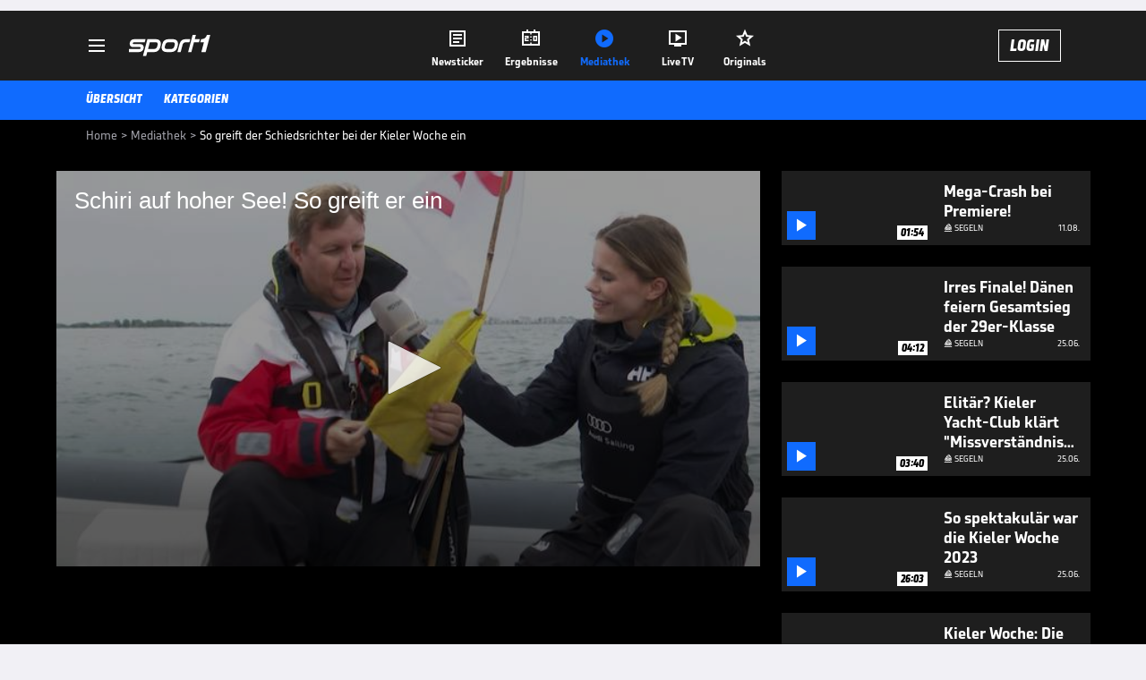

--- FILE ---
content_type: text/html; charset=utf-8
request_url: https://www.sport1.de/tv-video/video/schiri-auf-hoher-see-so-greift-er-ein__001c4aff-3846-493c-88a2-23f8c7417770
body_size: 100695
content:
<!DOCTYPE html><html lang="de"><head><meta charSet="utf-8" data-next-head=""/><meta name="viewport" content="width=device-width, initial-scale=1.0, maximum-scale=1.0, user-scalable=no" data-next-head=""/><title data-next-head="">So greift der Schiedsrichter bei der Kieler Woche ein</title><meta name="apple-itunes-app" content="app-id=300000385, app-argument=sport1://video/001c4aff-3846-493c-88a2-23f8c7417770" data-next-head=""/><meta property="al:ios:url" content="sport1://video/001c4aff-3846-493c-88a2-23f8c7417770" data-next-head=""/><meta property="al:android:url" content="sport1://video/001c4aff-3846-493c-88a2-23f8c7417770" data-next-head=""/><meta property="al:windows_universal:url" content="sport1://video/001c4aff-3846-493c-88a2-23f8c7417770" data-next-head=""/><link rel="preload" fetchPriority="high" href="https://reshape.sport1.de/c/t/5cb2162f-b35f-4d7a-a1f1-a28253e66533/:widthx:height" as="image" data-next-head=""/><link rel="preload" as="script" href="https://consentv2.sport1.de/wrapperMessagingWithoutDetection.js"/><link rel="manifest" href="/manifest.json"/><link rel="preconnect" fetchPriority="high" href="https://reshape.sport1.de"/><link rel="dns-prefetch" fetchPriority="high" href="https://images.sport1.de"/><link rel="dns-prefetch" href="https://sentry.sport1dev.de"/><link rel="apple-touch-icon" href="https://www.sport1.de/favicon-192x192.png"/><link rel="preload" fetchPriority="high" href="https://content.jwplatform.com/libraries/nrRgdCot.js" as="script" type="text/javascript"/><link rel="canonical" href="https://www.sport1.de/tv-video/video/schiri-auf-hoher-see-so-greift-er-ein__001C4AFF-3846-493C-88A2-23F8C7417770"/><link rel="alternate" hrefLang="x-default" href="https://www.sport1.de/tv-video/video/schiri-auf-hoher-see-so-greift-er-ein__001C4AFF-3846-493C-88A2-23F8C7417770"/><link rel="alternate" hrefLang="de-DE" href="https://www.sport1.de/tv-video/video/schiri-auf-hoher-see-so-greift-er-ein__001C4AFF-3846-493C-88A2-23F8C7417770"/><link rel="alternate" hrefLang="de-CH" href="https://www.sport1.de/tv-video/video/schiri-auf-hoher-see-so-greift-er-ein__001C4AFF-3846-493C-88A2-23F8C7417770"/><link rel="alternate" hrefLang="de-AT" href="https://www.sport1.de/tv-video/video/schiri-auf-hoher-see-so-greift-er-ein__001C4AFF-3846-493C-88A2-23F8C7417770"/><meta name="robots" content="index, follow, max-image-preview:large"/><meta name="copyright" content="SPORT1"/><meta name="publisher" content="SPORT1"/><meta name="cXenseParse:xkr-article_with_video" content="true"/><meta name="cXenseParse:xkr-video-duration" content="05:00"/><meta name="cXenseParse:xkr-tag_icon" content="https://reshape.sport1.de/c/t/952ed324-f68c-484f-b83d-a3cf3c0f9149/0x0"/><meta name="cXenseParse:xkr-tag_category" content="Segeln"/><meta name="article:modified_time" content="2023-06-23T15:30:08.000Z"/><meta name="date" content="2023-06-23T15:30:08.000Z"/><meta property="og:title" content="So greift der Schiedsrichter bei der Kieler Woche ein"/><meta name="cXenseParse:xkr-teaser_title" content="Schiri auf hoher See! So greift er ein"/><meta name="description" content="SPORT1 Moderatorin Lili Engels spricht mit Timo Haß, einen der &quot;Schiedsrichter&quot; bei der Kieler Woche, über seine Aufgaben während eines Rennens."/><meta property="og:description" content="SPORT1 Moderatorin Lili Engels spricht mit Timo Haß, einen der &quot;Schiedsrichter&quot; bei der Kieler Woche, über seine Aufgaben während eines Rennens."/><meta property="og:image" content="https://reshape.sport1.de/c/t/5cb2162f-b35f-4d7a-a1f1-a28253e66533/1200x630"/><meta property="og:type" content="video"/><meta property="og:url" content="https://www.sport1.de/tv-video/video/schiri-auf-hoher-see-so-greift-er-ein__001C4AFF-3846-493C-88A2-23F8C7417770"/><meta property="og:site_name" content="SPORT1"/><meta property="og:video" content="https://vod-int.sport1.de/001c4aff-3846-493c-88a2-23f8c7417770/1-1080p.mp4"/><meta name="referrer" content="no-referrer-when-downgrade"/><link rel="preload" href="/_next/static/media/b3451159d25388a2.p.woff2" as="font" type="font/woff2" crossorigin="anonymous" data-next-font=""/><link rel="preload" href="/_next/static/css/9d7f6c4fc1d8f70f.css" as="style"/><link rel="preload" href="/_next/static/css/5daab6c56e75a56b.css" as="style"/><link rel="preload" href="/_next/static/css/81ad17c0532ee9e5.css" as="style"/><script type="application/ld+json" data-next-head="">{"@context":"https://schema.org","@type":"BreadcrumbList","itemListElement":[{"@type":"ListItem","position":1,"name":"Home","item":"https://www.sport1.de/"},{"@type":"ListItem","position":2,"name":"Mediathek","item":"https://www.sport1.de/tv-video"},{"@type":"ListItem","position":3,"name":"So greift der Schiedsrichter bei der Kieler Woche ein","item":"https://www.sport1.de/tv-video/video/schiri-auf-hoher-see-so-greift-er-ein__001c4aff-3846-493c-88a2-23f8c7417770"}]}</script><script>window.dataLayer = window.dataLayer || []; window.dataLayer.push({event: "cmp_disclosure_only"});</script><script data-description="sourcepoint stub code">"use strict";function _typeof(t){return(_typeof="function"==typeof Symbol&&"symbol"==typeof Symbol.iterator?function(t){return typeof t}:function(t){return t&&"function"==typeof Symbol&&t.constructor===Symbol&&t!==Symbol.prototype?"symbol":typeof t})(t)}!function(){var t=function(){var t,e,o=[],n=window,r=n;for(;r;){try{if(r.frames.__tcfapiLocator){t=r;break}}catch(t){}if(r===n.top)break;r=r.parent}t||(!function t(){var e=n.document,o=!!n.frames.__tcfapiLocator;if(!o)if(e.body){var r=e.createElement("iframe");r.style.cssText="display:none",r.name="__tcfapiLocator",e.body.appendChild(r)}else setTimeout(t,5);return!o}(),n.__tcfapi=function(){for(var t=arguments.length,n=new Array(t),r=0;r<t;r++)n[r]=arguments[r];if(!n.length)return o;"setGdprApplies"===n[0]?n.length>3&&2===parseInt(n[1],10)&&"boolean"==typeof n[3]&&(e=n[3],"function"==typeof n[2]&&n[2]("set",!0)):"ping"===n[0]?"function"==typeof n[2]&&n[2]({gdprApplies:e,cmpLoaded:!1,cmpStatus:"stub"}):o.push(n)},n.addEventListener("message",(function(t){var e="string"==typeof t.data,o={};if(e)try{o=JSON.parse(t.data)}catch(t){}else o=t.data;var n="object"===_typeof(o)&&null!==o?o.__tcfapiCall:null;n&&window.__tcfapi(n.command,n.version,(function(o,r){var a={__tcfapiReturn:{returnValue:o,success:r,callId:n.callId}};t&&t.source&&t.source.postMessage&&t.source.postMessage(e?JSON.stringify(a):a,"*")}),n.parameter)}),!1))};"undefined"!=typeof module?module.exports=t:t()}();</script><script data-description="sourcepoint configuration">window._sp_ = {"config":{"accountId":1311,"baseEndpoint":"https://consentv2.sport1.de","propertyHref":"https://tv.sport1.de","propertyId":8089,"managerId":184904,"isSPA":true,"gdpr":{"targetingParams":{"acps":"false"}}}}</script><script async="" id="SourcePointCMPScript">!/bingbot|chrome-lighthouse|cxensebot|facebookexternalhit|facebot|google \(\+https:\/\/developers\.google.com\/\+\/web\/snippet\/\)|googlebot|mediapartners-google|msnbot|twitterbot|yahoocachesystem|ysearch/i.test(navigator.userAgent) && (window.Cypress == undefined) && document.write('<scr' + 'ipt async importance="high" src="https://consentv2.sport1.de/wrapperMessagingWithoutDetection.js"></scr' + 'ipt>')</script><script>(function(w,d,s,l,i){
                function checkCP() {
                    try {
                        if (document.cookie) {
                        var c = document.cookie.split('; ').find(function (c) { return c.indexOf('_cpauthhint=') === 0; });
                        if (c) {
                            var val = c.substring('_cpauthhint='.length);
                            if (val && val.indexOf('1') !== -1) {
                            return true;
                            }
                        }
                        }
                    } catch (e) {}
                    return false;
                    };
                if(checkCP()) {return;}
                w[l]=w[l]||[];
                w[l].push({'gtm.start':new Date().getTime(),event:'gtm.js'});var f=d.getElementsByTagName(s)[0],j=d.createElement(s),dl=l!='dataLayer'?'&l='+l:'';j.async=true;j.src='https://www.googletagmanager.com/gtm.js?id='+i+dl;f.parentNode.insertBefore(j,f);})(window,document,'script','dataLayer','GTM-PRGQ8J6G');</script><script>window.dataLayer = window.dataLayer || [];window.dataLayer.push({site_domain: location.hostname,site_environment: /stag/.test(location.hostname) ? 'staging' : (/local|review/.test(location.hostname) ? 'review' : 'prod'),site_deviceCategory: innerWidth <= 767 ? 'mobile' : 'desktop',...{"event":"site.info","site_language":"de","site_platform":"video"}});(function () {function setAndGetReferrerValues () {let referringPageType;try {referringPageType = sessionStorage.getItem('page_referring_page_type');} catch (e) {}/*** Possible referrers are sport1.de tv.sport1.de and location.hostname,* since all we need is for our referrer to coincide with the current hostname* (helpful for localhost, review, etc., that is, where we do not use the PROD environment)*/const possibleDocumentReferrers = ['www.sport1.de','tv.sport1.de',location.hostname];const shouldAddReferringValues = possibleDocumentReferrers.some((referrer) => document.referrer.includes(referrer));let referringPageInfo = {};if(referringPageType && shouldAddReferringValues){referringPageInfo = {'page_referring_page_type': referringPageType};}try{sessionStorage.setItem('page_referring_page_type',"video");} catch (e) {}return referringPageInfo}if (location.search.includes('b2h=true')) {history.replaceState({ b2h: true }, '', '/');window.dataLayer.push({...{"event":"page.info","page_type":"video","page_content_id":"001C4AFF-3846-493C-88A2-23F8C7417770","page_title":"So greift der Schiedsrichter bei der Kieler Woche ein","page_name":"/tv-video/video/so-greift-der-schiedsrichter-bei-der-kieler-woche-ein__001C4AFF-3846-493C-88A2-23F8C7417770","page_publishing_date":"2023-06-23","page_publishing_time":"15:30:08","page_updated_date":"2023-06-23","page_updated_time":"15:30:08","video_sports":"Segeln","page_sports_tags":"Segeln","page_all_tags":"Segeln","page_ivw_code":"vx_segeln","video_url":"https://vod-int.sport1.de/001c4aff-3846-493c-88a2-23f8c7417770/1-1080p.mp4","video_title":"So greift der Schiedsrichter bei der Kieler Woche ein","teaser_title":"Schiri auf hoher See! So greift er ein","video_id":"001C4AFF-3846-493C-88A2-23F8C7417770","video_provider":"Sonstige","video_category":"segeln","video_keywords":"#Deutschland, schiedsrichter, segeln, wind, flaute, kieler woche","video_type":"vod","video_duration":"05:00","video_publishing_date":"2023-06-23","video_publishing_time":"14:17:15","ad_unit2":"video","ad_unit3":"segeln","ad_section":"mediathek-video","ad_team":"deutschland","page_adLevel1":"segeln","page_adLevel2":"","page_adLevel3":"deutschland","page_withvideo":"true","page_ads_active":"true"},...setAndGetReferrerValues(),page_referring_widget: "zur-startseite"});} else {const itemId = "PAGE_REFERRING_WIDGET_ID";const pageReferringWidget = localStorage.getItem(itemId);localStorage.setItem(itemId, "");window.dataLayer.push({...{"event":"page.info","page_type":"video","page_content_id":"001C4AFF-3846-493C-88A2-23F8C7417770","page_title":"So greift der Schiedsrichter bei der Kieler Woche ein","page_name":"/tv-video/video/so-greift-der-schiedsrichter-bei-der-kieler-woche-ein__001C4AFF-3846-493C-88A2-23F8C7417770","page_publishing_date":"2023-06-23","page_publishing_time":"15:30:08","page_updated_date":"2023-06-23","page_updated_time":"15:30:08","video_sports":"Segeln","page_sports_tags":"Segeln","page_all_tags":"Segeln","page_ivw_code":"vx_segeln","video_url":"https://vod-int.sport1.de/001c4aff-3846-493c-88a2-23f8c7417770/1-1080p.mp4","video_title":"So greift der Schiedsrichter bei der Kieler Woche ein","teaser_title":"Schiri auf hoher See! So greift er ein","video_id":"001C4AFF-3846-493C-88A2-23F8C7417770","video_provider":"Sonstige","video_category":"segeln","video_keywords":"#Deutschland, schiedsrichter, segeln, wind, flaute, kieler woche","video_type":"vod","video_duration":"05:00","video_publishing_date":"2023-06-23","video_publishing_time":"14:17:15","ad_unit2":"video","ad_unit3":"segeln","ad_section":"mediathek-video","ad_team":"deutschland","page_adLevel1":"segeln","page_adLevel2":"","page_adLevel3":"deutschland","page_withvideo":"true","page_ads_active":"true"},...setAndGetReferrerValues(),page_referring_widget: pageReferringWidget});}/*** TODO: Ströer, check for better adblock detection* window.dataLayer.push({ event: 'ads.info', ad_blocker: MAGIC!!! });*/}());</script><script>/* 16182801 */ !function(pe,Xe){try{function ge(e,a){return pe[ke("c2V0VGltZW91dA==")](e,a)}function be(e){return parseInt(e.toString().split(".")[0],10)}pe.mwahu6f1Flags={};var e=2147483648,a=1103515245,t=12345,h=function(){function d(e,a){var t,h=[],n=typeof e;if(a&&"object"==n)for(t in e)try{h.push(d(e[t],a-1))}catch(e){}return h.length?h:"string"==n?e:e+"\0"}var e="unknown";try{e=d(navigator,void 0).toString()}catch(e){}return function(e){for(var a=0,t=0;t<e.length;t++)a+=e.charCodeAt(t);return a}(d(window.screen,1).toString()+e)+100*(new Date).getMilliseconds()}();function Ee(){return(h=(a*h+t)%e)/(e-1)}function Se(){for(var e="",a=65;a<91;a++)e+=i(a);for(a=97;a<123;a++)e+=i(a);return e}function i(e){return(" !\"#$%&'()*+,-./0123456789:;<=>?@A"+("BCDEFGHIJKLMNOPQRSTUVWXYZ["+"\\\\"[0]+"]^_`a")+"bcdefghijklmnopqrstuvwxyz{|}~")[e-32]}function ke(e){var a,t,h,n,d=Se()+"0123456789+/=",u="",s=0;for(e=e.replace(/[^A-Za-z0-9\+\/\=]/g,"");s<e.length;)a=d.indexOf(e[s++]),t=d.indexOf(e[s++]),h=d.indexOf(e[s++]),n=d.indexOf(e[s++]),u+=i(a<<2|t>>4),64!=h&&(u+=i((15&t)<<4|h>>2)),64!=n&&(u+=i((3&h)<<6|n));return u}function ye(){try{return navigator.userAgent||navigator.vendor||window.opera}catch(e){return"unknown"}}function He(a,t,h,n){n=n||!1;try{a.addEventListener(t,h,n),pe.mwahuClne.push([a,t,h,n])}catch(e){a.attachEvent&&(a.attachEvent("on"+t,h),pe.mwahuClne.push([a,t,h,n]))}}function o(e,a,t){var h,n;e&&a&&t&&((h=pe.mwahudaae4&&pe.mwahudaae4.a&&pe.mwahudaae4.a[e])&&(n=h&&(h.querySelector("iframe")||h.querySelector("img"))||null,He(pe,"scroll",function(e){t(h,n,Ce(a))||(h.removeAttribute("style"),n&&n.removeAttribute("style"))},!1),t(h,n,Ce(a))))}function n(e){if(!e)return"";for(var a=ke("ISIjJCUmJygpKissLS4vOjs8PT4/QFtcXV5ge3x9"),t="",h=0;h<e.length;h++)t+=-1<a.indexOf(e[h])?ke("XA==")+e[h]:e[h];return t}var d=0,u=[];function Me(e){u[e]=!1}function ze(e,a){var t,h=d++,n=(pe.mwahuClni&&pe.mwahuClni.push(h),u[h]=!0,function(){e.call(null),u[h]&&ge(n,t)});return ge(n,t=a),h}function m(e){var a,t,e=e.dark?(t="",(a=e).pm?t=a.ab?a.nlf?We("kwwsv=22uhvkdsh1vsruw41gh2f2t2<<:i3f3:08i<80fi;<0i3670"+pe.mwahub95Rnd+"24533{9:9",-3):We("kwwsv=22uhvkdsh1vsruw41gh2f2u2783;53h:0ggh90egg80<;950"+pe.mwahub95Rnd+"24533{9:9",-3):a.nlf?We("kwwsv=22uhvkdsh1vsruw41gh2f2v244h7638:0fh9708igf0eig60"+pe.mwahub95Rnd+"24<<{484",-3):We("kwwsv=22uhvkdsh1vsruw41gh2f2w2853<59790<;3:0<;3504g730"+pe.mwahub95Rnd+"26:9{5<<",-3):a.ab?t=a.mobile?a.aab?a.nlf?We("kwwsv=22uhvkdsh1vsruw41gh2f2|275h5<<hh0895907gf<0i55e0"+pe.mwahub95Rnd+"2534{47<",-3):We("kwwsv=22uhvkdsh1vsruw41gh2f2l2g8;6g57i05;:h04gh50:63f0"+pe.mwahub95Rnd+"26:9{5<<",-3):a.nlf?We("kwwsv=22uhvkdsh1vsruw41gh2f2u24e9;;7hg0e68<08794043430"+pe.mwahub95Rnd+"26:9{5<<",-3):We("kwwsv=22uhvkdsh1vsruw41gh2f2}2;7efg9i704e550688i0;5390"+pe.mwahub95Rnd+"2<;4{76<",-3):a.crt?a.aab?We("kwwsv=22uhvkdsh1vsruw41gh2f2y2i9;<h4gh06hhe0ig<30h5hg0"+pe.mwahub95Rnd+"24533{9:9",-3):We("kwwsv=22uhvkdsh1vsruw41gh2f2|2::<<48g30944i0;e8306i560"+pe.mwahub95Rnd+"26:9{5<<",-3):a.aab?a.nlf?We("kwwsv=22uhvkdsh1vsruw41gh2f2v2f9if8g:h0435f0<6h30eheh0"+pe.mwahub95Rnd+"24533{9:9",-3):We("kwwsv=22uhvkdsh1vsruw41gh2f2m2ii44i:5:0;ef60ee5g0e8h70"+pe.mwahub95Rnd+"24534{9:8",-3):a.nlf?We("kwwsv=22uhvkdsh1vsruw41gh2f2o2ei:;8h480:6f30f<5e0<ieh0"+pe.mwahub95Rnd+"24<<{484",-3):We("kwwsv=22uhvkdsh1vsruw41gh2f2k2e:4<844<0e4:90eif304g670"+pe.mwahub95Rnd+"24<<{484",-3):a.nlf?t=We("kwwsv=22uhvkdsh1vsruw41gh2f2v2:48<3:8609g840i<e:0hg660"+pe.mwahub95Rnd+"24534{9:8",-3):a.ncna&&(t=We("kwwsv=22uhvkdsh1vsruw41gh2f2t27f7:<53h0e94406:5;0g3560"+pe.mwahub95Rnd+"24533{9:9",-3)),t):(a="",(t=e).pm?a=t.ab?t.nlf?We("kwwsv=22uhvkdsh1vsruw41gh2f2v2f;4;43e:0;:<g04h83045fi0"+pe.mwahub95Rnd+"24<<{484",-3):We("kwwsv=22uhvkdsh1vsruw41gh2f2{24734e:h:09g8;0;f8708;5g0"+pe.mwahub95Rnd+"26:7{634",-3):t.nlf?We("kwwsv=22uhvkdsh1vsruw41gh2f2e24fh9;95:048h408g330i6;;0"+pe.mwahub95Rnd+"2:7<{934",-3):We("kwwsv=22uhvkdsh1vsruw41gh2f2y258h95e6g0f3690498f07:<70"+pe.mwahub95Rnd+"2534{47<",-3):t.ab?a=t.mobile?t.aab?t.nlf?We("kwwsv=22uhvkdsh1vsruw41gh2f2y2:<7;f78:048:4065f405e570"+pe.mwahub95Rnd+"2<;4{76<",-3):We("kwwsv=22uhvkdsh1vsruw41gh2f2v2:4e578i604:<90:3840fi580"+pe.mwahub95Rnd+"2534{47<",-3):t.nlf?We("kwwsv=22uhvkdsh1vsruw41gh2f2i2<5h7<f370;55704<g<05g4e0"+pe.mwahub95Rnd+"24534{9:8",-3):We("kwwsv=22uhvkdsh1vsruw41gh2f2t2:6;<34h<09f<;096:80fe5e0"+pe.mwahub95Rnd+"2534{47<",-3):t.crt?t.aab?We("kwwsv=22uhvkdsh1vsruw41gh2f2r25g::fg4i0i96:0g3890ii7;0"+pe.mwahub95Rnd+"26:7{634",-3):We("kwwsv=22uhvkdsh1vsruw41gh2f2x2984:eh:<0g:450hhi504<6<0"+pe.mwahub95Rnd+"24534{9:8",-3):t.aab?t.nlf?We("kwwsv=22uhvkdsh1vsruw41gh2f2m2g6ggh56;0g9i80i8g60ef380"+pe.mwahub95Rnd+"26:9{5<<",-3):We("kwwsv=22uhvkdsh1vsruw41gh2f2s2:63963e305f;3049;40;5gh0"+pe.mwahub95Rnd+"2<;4{76<",-3):t.nlf?We("kwwsv=22uhvkdsh1vsruw41gh2f2{2:37:994304g850i67h04:g60"+pe.mwahub95Rnd+"2534{47<",-3):We("kwwsv=22uhvkdsh1vsruw41gh2f2}243i78;5f0h4<5094i40;;660"+pe.mwahub95Rnd+"2<;4{76<",-3):t.nlf?a=We("kwwsv=22uhvkdsh1vsruw41gh2f2{2489e73g60fg870;5e<0f88;0"+pe.mwahub95Rnd+"2<;4{76<",-3):t.ncna&&(a=We("kwwsv=22uhvkdsh1vsruw41gh2f2j27hh3;3if0<:ge0e69g04f:i0"+pe.mwahub95Rnd+"2<;4{76<",-3)),a);return e}function w(){return pe.location.hostname}function We(e,a){for(var t="",h=0;h<e.length;h++)t+=i(e.charCodeAt(h)+a);return t}function Ze(e,a){var t=ha(e);if(!t)return t;if(""!=a)for(var h=0;h<a.length;h++){var n=a[h];"^"==n&&(t=t.parentNode),"<"==n&&(t=t.previousElementSibling),">"==n&&(t=t.nextElementSibling),"y"==n&&(t=t.firstChild)}return t}function s(e,a){var t=0,h=0,a=function(e){for(var a=0,t=0;e;)a+=e.offsetLeft+e.clientLeft,t+=e.offsetTop+e.clientTop,e=e.offsetParent;return{x:a,y:t}}(a);return(e.pageX||e.pageY)&&(t=e.pageX,h=e.pageY),(e.clientX||e.clientY)&&(t=e.clientX+document.body.scrollLeft+document.documentElement.scrollLeft,h=e.clientY+document.body.scrollTop+document.documentElement.scrollTop),{x:t-=a.x,y:h-=a.y}}function Ge(e,a){return a[ke("Z2V0Qm91bmRpbmdDbGllbnRSZWN0")]?(t=e,h=Ce(h=a),{x:t.clientX-h.left,y:t.clientY-h.top}):s(e,a);var t,h}function De(e,a){e.addEventListener?He(e,"click",a,!0):e.attachEvent&&e.attachEvent("onclick",function(){return a.call(e,window.event)})}function Oe(e,a,t){function h(){return!!a()&&(t(),!0)}var n;h()||(n=ze(function(){h()&&Me(n)},250),h())}function f(){pe.mwahu6f1Flags.trub||(pe.mwahu6f1Flags.trub=!0,Ne(We("kwwsv=22uhvkdsh1vsruw41gh2f2}25i8e9:9<0467f077:70;<670"+pe.mwahub95Rnd+"26:9{5<<",-3),null,null),"function"==typeof FHVSXTrUbDet&&FHVSXTrUbDet())}function r(){var m=0,V=ze(function(){if("function"==typeof __tcfapi&&(__tcfapi("addEventListener",2,function(e,a){!a||e.eventStatus&&"tcloaded"!==e.eventStatus&&"useractioncomplete"!==e.eventStatus||(pe.mwahu6f1Flags.tcf=e)}),1)){if(Me(V),pe.mwahu87fsdl&&!pe.mwahu8dbInjct){pe.mwahu8dbInjct=!0,pe.mwahuf93Pc={},pe.mwahu823Oc=[],pe.mwahu405Am={},pe.mwahua4cAv={},pe.mwahuf35Aw={},pe.mwahu14cRqr={},pe.mwahu62fRqq=[],pe.mwahua4cAvt={},pe.mwahud7aEv={};if(pe.mwahu6f1Flags.mwahunpm=!1,pe.mwahu6f1Flags.npm=!1,da(na("[class*=s1-ad-banner]"),function(e,a){a.className+=" bobj"+e}),da(na("[class*=s1-ad-topmobile]:not(.s1-ad-topmobile1):not(.s1-ad-topmobile), #betsense"),function(e,a){a.className+=" mrobj"+e}),pe.mwahu6f1Flags.tcf&&pe.mwahu6f1Flags.tcf.purpose.consents[10]&&pe.mwahu6f1Flags.tcf.vendor.consents[539]&&(!pe.mwahu6f1Flags.tcf.publisher.restrictions[10]||1!==pe.mwahu6f1Flags.tcf.publisher.restrictions[10][539])){if(mwahu6f1Flags.pt1f1ls){var e=mwahu6f1Flags.baadcit,r=mwahu6f1Flags.mb184el||10,f=mwahu6f1Flags.iga77BP||{},l=function(){var d=Ue("style"),u=!(d.type="text/css"),s=Ue("style"),i=!(s.type="text/css");return function(e,a){if(a)if("b"!==e||u)"r"===e&&(i?(n=(h=s).sheet).insertRule(a,0):(i=!0,Ye(s,a),xe(Xe.body,s)));else{if(u=!0,f)for(var t=0;t<f.length;t++)a=a.replace(new RegExp("([;{])"+f[t]+": [^;]+;","g"),"$1");var h="[^:;{",n="!important;";a=a.replace(new RegExp(h+"}]+: [^;]+\\s"+n,"g"),""),Ye(d,a),Xe.head.insertBefore(d,Xe.head.firstChild)}}}();if(e){if(e.length>r){for(var a=0,o=[0],t=[e[0]],h=1;h<r;h++){for(;-1<o.indexOf(a);)a=be(Ee()*e.length);o.push(a),t[h]=e[a]}e=t,mwahu6f1Flags.baadcit=t}for(var w={},n=0;n<e.length;n++){var d,u,s="string"==typeof e[n]?ha(e[n]):e[n];s&&s instanceof Node&&((d={element:s,co6daso:{},rcae6cls:fa(7),cof19tx:""}).cof19tx+="."+d.rcae6cls+"{",f&&-1!==f.indexOf("position")||(u=N(s,"position"),d.co6daso.position=u,d.cof19tx+="position:"+u+";"),f&&-1!==f.indexOf("left")||(u=N(s,"left"),d.co6daso.left=u,d.cof19tx+="left:"+u+";"),f&&-1!==f.indexOf("top")||(u=N(s,"top"),d.co6daso.top=u,d.cof19tx+="top:"+u+";"),f&&-1!==f.indexOf("right")||(u=N(s,"right"),d.co6daso.right=u,d.cof19tx+="right:"+u+";"),f&&-1!==f.indexOf("bottom")||(u=N(s,"bottom"),d.co6daso.bottom=u,d.cof19tx+="bottom:"+u+";"),f&&-1!==f.indexOf("cursor")||(u=N(s,"cursor"),d.co6daso.cursor=u,d.cof19tx+="cursor:"+u+";"),f&&-1!==f.indexOf("z-index")||(u=N(s,"z-index"),d.co6daso["z-index"]=u,d.cof19tx+="z-index:"+u+";"),f&&-1!==f.indexOf("width")||(u=N(s,"width"),d.co6daso.width=u,d.cof19tx+="width:"+u+";"),f&&-1!==f.indexOf("height")||(u=N(s,"height"),d.co6daso.height=u,d.cof19tx+="height:"+u+";"),f&&-1!==f.indexOf("max-width")||(u=N(s,"max-width"),d.co6daso["max-width"]=u,d.cof19tx+="max-width:"+u+";"),f&&-1!==f.indexOf("margin")||(u=N(s,"margin"),d.co6daso.margin=u,d.cof19tx+="margin:"+u+";"),f&&-1!==f.indexOf("content")||(u=N(s,"content"),d.co6daso.content=u,d.cof19tx+="content:"+u+";"),f&&-1!==f.indexOf("background")||(u=N(s,"background"),d.co6daso.background=u,d.cof19tx+="background:"+u+";"),f&&-1!==f.indexOf("color")||(u=N(s,"color"),d.co6daso.color=u,d.cof19tx+="color:"+u+";"),f&&-1!==f.indexOf("font-size")||(u=N(s,"font-size"),d.co6daso["font-size"]=u,d.cof19tx+="font-size:"+u+";"),f&&-1!==f.indexOf("font-weight")||(u=N(s,"font-weight"),d.co6daso["font-weight"]=u,d.cof19tx+="font-weight:"+u+";"),f&&-1!==f.indexOf("font-family")||(u=N(s,"font-family"),d.co6daso["font-family"]=u,d.cof19tx+="font-family:"+u+";"),f&&-1!==f.indexOf("text-align")||(u=N(s,"text-align"),d.co6daso["text-align"]=u,d.cof19tx+="text-align:"+u+";"),f&&-1!==f.indexOf("padding")||(u=N(s,"padding"),d.co6daso.padding=u,d.cof19tx+="padding:"+u+";"),f&&-1!==f.indexOf("box-sizing")||(u=N(s,"box-sizing"),d.co6daso["box-sizing"]=u,d.cof19tx+="box-sizing:"+u+";"),f&&-1!==f.indexOf("pointer-events")||(u=N(s,"pointer-events"),d.co6daso["pointer-events"]=u,d.cof19tx+="pointer-events:"+u+";"),f&&-1!==f.indexOf("line-height")||(u=N(s,"line-height"),d.co6daso["line-height"]=u,d.cof19tx+="line-height:"+u+";"),f&&-1!==f.indexOf("display")||(u=N(s,"display"),d.co6daso.display=u,d.cof19tx+="display:"+u+";"),f&&-1!==f.indexOf("transition")||(u=N(s,"transition"),d.co6daso.transition=u,d.cof19tx+="transition:"+u+";"),f&&-1!==f.indexOf("border-top")||(u=N(s,"border-top"),d.co6daso["border-top"]=u,d.cof19tx+="border-top:"+u+";"),f&&-1!==f.indexOf("box-shadow")||(u=N(s,"box-shadow"),d.co6daso["box-shadow"]=u,d.cof19tx+="box-shadow:"+u+";"),f&&-1!==f.indexOf("margin-left")||(u=N(s,"margin-left"),d.co6daso["margin-left"]=u,d.cof19tx+="margin-left:"+u+";"),f&&-1!==f.indexOf("background-color")||(u=N(s,"background-color"),d.co6daso["background-color"]=u,d.cof19tx+="background-color:"+u+";"),f&&-1!==f.indexOf("opacity")||(u=N(s,"opacity"),d.co6daso.opacity=u,d.cof19tx+="opacity:"+u+";"),f&&-1!==f.indexOf("visibility")||(u=N(s,"visibility"),d.co6daso.visibility=u,d.cof19tx+="visibility:"+u+";"),f&&-1!==f.indexOf("background-size")||(u=N(s,"background-size"),d.co6daso["background-size"]=u,d.cof19tx+="background-size:"+u+";"),f&&-1!==f.indexOf("background-position")||(u=N(s,"background-position"),d.co6daso["background-position"]=u,d.cof19tx+="background-position:"+u+";"),f&&-1!==f.indexOf("background-repeat")||(u=N(s,"background-repeat"),d.co6daso["background-repeat"]=u,d.cof19tx+="background-repeat:"+u+";"),f&&-1!==f.indexOf("border")||(u=N(s,"border"),d.co6daso.border=u,d.cof19tx+="border:"+u+";"),f&&-1!==f.indexOf("border-radius")||(u=N(s,"border-radius"),d.co6daso["border-radius"]=u,d.cof19tx+="border-radius:"+u+";"),f&&-1!==f.indexOf("url(data")||(u=N(s,"url(data"),d.co6daso["url(data"]=u,d.cof19tx+="url(data:"+u+";"),f&&-1!==f.indexOf("text-decoration")||(u=N(s,"text-decoration"),d.co6daso["text-decoration"]=u,d.cof19tx+="text-decoration:"+u+";"),f&&-1!==f.indexOf("margin-right")||(u=N(s,"margin-right"),d.co6daso["margin-right"]=u,d.cof19tx+="margin-right:"+u+";"),f&&-1!==f.indexOf("rotate")||(u=N(s,"rotate"),d.co6daso.rotate=u,d.cof19tx+="rotate:"+u+";"),f&&-1!==f.indexOf("margin-bottom")||(u=N(s,"margin-bottom"),d.co6daso["margin-bottom"]=u,d.cof19tx+="margin-bottom:"+u+";"),f&&-1!==f.indexOf("flex-direction")||(u=N(s,"flex-direction"),d.co6daso["flex-direction"]=u,d.cof19tx+="flex-direction:"+u+";"),f&&-1!==f.indexOf("flex")||(u=N(s,"flex"),d.co6daso.flex=u,d.cof19tx+="flex:"+u+";"),f&&-1!==f.indexOf("border-width")||(u=N(s,"border-width"),d.co6daso["border-width"]=u,d.cof19tx+="border-width:"+u+";"),f&&-1!==f.indexOf("border-style")||(u=N(s,"border-style"),d.co6daso["border-style"]=u,d.cof19tx+="border-style:"+u+";"),f&&-1!==f.indexOf("filter")||(u=N(s,"filter"),d.co6daso.filter=u,d.cof19tx+="filter:"+u+";"),f&&-1!==f.indexOf("direction")||(u=N(s,"direction"),d.co6daso.direction=u,d.cof19tx+="direction:"+u+";"),d.cof19tx+="} ",w[e[n]]=d,l("b",""+ke(We(ke("[base64]"),-3))),l("r",d.cof19tx),s.className+=" "+d.rcae6cls,s.className+=" lnklhcrpf",s.className+=" allxubge",s.className+=" eaitsto",s.className+=" jttakmkb",s.className+=" qxuipnrgwv",s.className+=" uvfsxrgpvd",s.className+=" jsbfpc",s.className+=" gefilji")}}}var i=Ue("style");i.type="text/css",Ye(i,""+ke(We(ke("[base64]"),-3))),xe(B,i),pe.mwahuCln.push(i),setTimeout(v.bind(null,[]),0)}else{var c=!1;__tcfapi("addEventListener",2,function(e,a){c||!a||e.eventStatus&&"tcloaded"!==e.eventStatus&&"useractioncomplete"!==e.eventStatus||(pe.mwahu6f1Flags.tcf=e,!pe.mwahu6f1Flags.tcf.purpose.consents[10]||!pe.mwahu6f1Flags.tcf.vendor.consents[539]||pe.mwahu6f1Flags.tcf.publisher.restrictions[10]&&1===pe.mwahu6f1Flags.tcf.publisher.restrictions[10][539]||(c=!0,U()))}),G=!1}}}else 40<++m&&Me(V)},500)}function v(e){var h,n,a=[];function r(e){var t=Ue("div"),e=(n[""+ke(We(ke("VzZZM1xxTWtkWjd3V1o8bGRae29PWVFRVFlNWFVuWUlVRjRMXVpJbmVKb3hdVEBA"),-3))]=t,n[""+ke(We(ke("UFdYNVFHREA="),-3))]=t,ea(h[""+ke(We(ke("VzZZM1xxTWtkWjd3V1o8bGRae29PWVFRVFlNWFVuWUlVRjRMXVpJbmVKb3hdVEBA"),-3))]=t,"zsxNBa "),xe(e,t),pe.mwahudaae4.w[15640]=t,Ue("div"));Ye(e,""+ke(We(ke("[base64]"),-3))),da(e.childNodes,function(e,a){Ie(t,a),pe.mwahuCln.push(a)});je([{function:function(e,a){var t=ha("#sftblg");t&&pe.mwahu6f1Flags&&"boolean"==typeof pe.mwahu6f1Flags.isDarkMode&&t&&pe.mwahu6f1Flags.isDarkMode&&t.classList.add("drlogo")}}],t,15640),pe.mwahuCln.push(t)}function l(e){var a=Ue("div");n[""+ke(We(ke("VzZZM1xxTWtkWjd3V1o8bGRae29PWVFRVFlNWFVuWUlVRjRbZnBJemZKWXw="),-3))]=a,n[""+ke(We(ke("UFdYNVFHSEA="),-3))]=a,aa(h[""+ke(We(ke("VzZZM1xxTWtkWjd3V1o8bGRae29PWVFRVFlNWFVuWUlVRjRbZnBJemZKWXw="),-3))]=a,"YPeTPwM"),ea(a,"KXOJTku "),Ie(e,a),pe.mwahudaae4.w[15641]=a,pe.mwahuCln.push(a)}function o(e){var a=Ue("div");n[""+ke(We(ke("VzZZM1xxTWtkWjd3WDM0RVhvVUpVWFlIT1lnfFxbRXpdW0xA"),-3))]=a,n[""+ke(We(ke("UFdYfFBHXEA="),-3))]=a,ea(h[""+ke(We(ke("VzZZM1xxTWtkWjd3WDM0RVhvVUpVWFlIT1lnfFxbRXpdW0xA"),-3))]=a,"WXdnggJ "),Ie(e,a),pe.mwahudaae4.w[15206]=a,pe.mwahuCln.push(a)}function w(e){var a=Ue("div");n[""+ke(We(ke("WTVJdmVLRWtmSll8T1lnfFxbRXpdW0xA"),-3))]=a,n[""+ke(We(ke("UFdUN1BXZkA="),-3))]=a,ea(h[""+ke(We(ke("WTVJdmVLRWtmSll8T1lnfFxbRXpdW0xA"),-3))]=a,"UTTbjphx "),Ie(e,a);je([{function:function(e,a){var t=e.parentElement;t&&-1<t.className.indexOf("s1-ad-container")&&(sa(t,"beforeBegin",e),t=e.parentElement),t&&t.parentElement&&Le(t.parentElement,"margin-bottom","0","")}}],pe.mwahudaae4.w[14817]=a,14817),pe.mwahuCln.push(a)}function c(e){var t=Ue("div"),e=(n[""+ke(We(ke("VzZZM1xxTWtkWjd3V1o8bGRae29PWVFRVFlNWFVuWUlVRjRXZUo8M2Z6QEA="),-3))]=t,n[""+ke(We(ke("UFdYNVFHTEA="),-3))]=t,ea(h[""+ke(We(ke("VzZZM1xxTWtkWjd3V1o8bGRae29PWVFRVFlNWFVuWUlVRjRXZUo8M2Z6QEA="),-3))]=t,"pxuKsMwOT "),xe(e,t),pe.mwahudaae4.w[15642]=t,Ue("div"));Ye(e,""+ke(We(ke("[base64]"),-3))),da(e.childNodes,function(e,a){Ie(t,a),pe.mwahuCln.push(a)}),pe.mwahuCln.push(t)}function m(e){var t=Ue("div"),e=(n[""+ke(We(ke("VzZZM1xxTWtkWjd3WDM0RVhvVUpVWFlIT1hrb1xaVXZkWjhv"),-3))]=t,n[""+ke(We(ke("UFdYfFBHZkA="),-3))]=t,aa(h[""+ke(We(ke("VzZZM1xxTWtkWjd3WDM0RVhvVUpVWFlIT1hrb1xaVXZkWjhv"),-3))]=t,"jZswEZDrLz"),e.firstChild?Ie(e.firstChild,t):xe(e,t),pe.mwahudaae4.w[15207]=t,Ue("div"));Ye(e,""+ke(We(ke("[base64]"),-3))),da(e.childNodes,function(e,a){Ie(t,a),pe.mwahuCln.push(a)});je([{function:function(e,a){var t=ze(function(){var e=ha("[data-nsf='d']"),a=ha(".sf_hl");e&&a&&(Me(t),xe(a,e),Le(e,"display","block","important"))},250),h=ha("#sftblg");h&&(-1<location.pathname.indexOf("/tv-video/video")&&Le(h,"font-size","40px"),pe.mwahu6f1Flags&&"boolean"==typeof pe.mwahu6f1Flags.isDarkMode&&h&&pe.mwahu6f1Flags.isDarkMode&&h.classList.add("drlogo"))}}],t,15207),pe.mwahuCln.push(t)}function V(e){var a=Ue("div");n[""+ke(We(ke("VzZZM1xxTWtkWjd3WDM0RVhvVUpVWFlIT1lRdmU2VX0="),-3))]=a,n[""+ke(We(ke("UFdYfFBHakA="),-3))]=a,ea(h[""+ke(We(ke("VzZZM1xxTWtkWjd3WDM0RVhvVUpVWFlIT1lRdmU2VX0="),-3))]=a,"quSRrYsmC "),xe(e,a);je([{function:function(e,a){function t(){return ha(".outbrain-widget-wrapper [data-widget-id='AR_1'], .outbrain-widget-wrapper [data-widget-id='AR_2'], .outbrain-widget-wrapper [data-widget-id='AR_3'], .outbrain-widget-wrapper [data-widget-id='AR_4']")}pe.mwahu6f1Flags.htobsp=function(){var e;ha("#htobsp")||(aa(e=Ue("style"),"htobsp"),Ye(e,".ob-cards > *.OUTBRAIN:not([data-widget-id='FMS_CO_1']) { display: none !important; }"),xe(Xe.head,e))};var h,n=t(),d=ha(".OB-REACT-WRAPPER"),u="AR_1"===n.dataset.widgetId?[1,2,1,2,1,1]:[1,1,1,1,3],s="AR_1"===n.dataset.widgetId?"sfs":"sfl";da(u,function(e,a){for(var t,h=0;h<a;h++){var n=s+(e+1)+"_"+(h+1);ha("."+n)||(n=n,t=void 0,(t=Ue("div")).className=n,xe(d,t))}}),pe.mwahudaaetc.pm?ha(".sf_hl")||n.insertAdjacentHTML("afterBegin",'<div class="sf_hl"></div>'):h=ze(function(){var e=t();e||Me(h),da(e.querySelectorAll(".ob-cards > *.OUTBRAIN[data-widget-id='FMS_CO_1']"),function(e,a){for(var t=0;t<u[e];t++){var h=ha("."+s+(e+1)+"_"+(t+1)+":not(.loc)");h&&(sa(a,"beforeBegin",h),h.classList.add("loc"))}})},250)}}],pe.mwahudaae4.w[15208]=a,15208),pe.mwahuCln.push(a)}function v(e){var a=Ue("div");n[""+ke(We(ke("VzZZM1xxTWtkWjd3WDM0RVhvVUpVWFlIT1lRdmU2VX1PWDw0Zm9nc11KZ29nREBA"),-3))]=a,n[""+ke(We(ke("UFdYfFFHVEA="),-3))]=a,aa(h[""+ke(We(ke("VzZZM1xxTWtkWjd3WDM0RVhvVUpVWFlIT1lRdmU2VX1PWDw0Zm9nc11KZ29nREBA"),-3))]=a,"rIGrMmD"),ea(a,"YVNJNvbRdB "),xe(e,a);je([{function:function(e,a){var d=ha('.outbrain-widget-wrapper[data-testid$="AR_1"], .outbrain-widget-wrapper[data-testid$="AR_3"], .outbrain-widget-wrapper[data-testid$="AR_2"], .outbrain-widget-wrapper[data-testid$="AR_4"]');function u(e){var a=Ue("div");return a.className=e,a}pe.mwahu6f1Flags.htobsp=function(){var e=d.querySelector(".OB-REACT-WRAPPER"),e=(e&&Le(e,"display","none","important"),ha(".sf_hl"));e&&Le(e,"display","block","")};var t=-1<d.dataset.testid.indexOf("AR_1")?[1,2,1,2,1,1]:[1,1,1,1,3],s=-1<d.dataset.testid.indexOf("AR_1")?"sfs":"sfl",i=0;da(t,function(e,a){for(var t=0;t<a;t++){var h=s+(e+1)+"_"+(t+1);ha("."+h)||(h=u(h),xe(d,h))}var n="reco_"+s+"_"+(i+1);ha("."+n)||(n=u(n),xe(d,n)),i++}),ha(".sf_hl")||d.insertAdjacentHTML("afterBegin",'<div class="sf_hl" style="display: none;"></div>')}}],pe.mwahudaae4.w[15244]=a,15244),pe.mwahuCln.push(a)}h=e,n=a,Oe(0,function(){var e=!0,a=Ze(""+ke(We(ke("TDZRcFs1a3ZbNTR5XGpAQA=="),-3)),"");return e=(e=e&&a)&&e.getBoundingClientRect().top-pe.innerHeight<=1400},function(){var e,a;e=r,!pe.mwahu7d1Mobile||(a=Ze(""+ke(We(ke("TDZRcFs1a3ZbNTR5XGpAQA=="),-3)),""))&&e(a)}),Oe(0,function(){return Ze(""+ke(We(ke("T3A8NGdKTXxcWm94T1tnc11KZ29nRjQ2ZnBJemZKWXw="),-3)),"")},function(){var e,a;e=l,"/"===location.pathname||!pe.mwahu7d1Mobile||ha("[class*=layout][class*=main-content]")||(a=Ze(""+ke(We(ke("T3A8NGdKTXxcWm94T1tnc11KZ29nRjQ2ZnBJemZKWXw="),-3)),""))&&e(a)}),Oe(0,function(){return Ze(""+ke(We(ke("[base64]"),-3)),"")},function(){var e,a;e=o,pe.mwahu7d1Mobile||ha("[class*=layout][class*=main-content]")||(a=Ze(""+ke(We(ke("[base64]"),-3)),""))&&e(a)}),Oe(0,function(){return Ze(""+ke(We(ke("T3BNeVxwcnpPRkVlXDV7a2Y2UHRTWntraFo8NGdGNGdaNVF2XFtRfU5tM3dccDxuaFkzalNsRW5kW1xA"),-3)),"")},function(){var e,a;e=w,-1===location.pathname.indexOf("tv-video")&&1120<=(pe.innerWidth||Xe.documentElement.clientWidth||Xe.body.clientWidth)&&((a=Ze(""+ke(We(ke("T3BNeVxwcnpPRkVlXDV7a2Y2UHRTWntraFo8NGdGNGdaNVF2XFtRfU5tM3dccDxuaFkzalNsRW5kW1xA"),-3)),""))&&e(a))}),Oe(0,function(){return n[""+ke(We(ke("UFdYNVFHSEA="),-3))]},function(){var e,a;e=c,!pe.mwahu7d1Mobile||(a=n[""+ke(We(ke("UFdYNVFHSEA="),-3))])&&e(a)}),Oe(0,function(){return n[""+ke(We(ke("UFdYfFBHXEA="),-3))]},function(){var e,a;e=m,pe.mwahu7d1Mobile||(a=n[""+ke(We(ke("UFdYfFBHXEA="),-3))])&&e(a)}),Oe(0,function(){var e=!0,e=n[""+ke(We(ke("UFdYfFBHXEA="),-3))],a=Ze(""+ke(We(ke("[base64]"),-3)),""),a=(e=e&&a,Ze(""+ke(We(ke("T248Rk9ZTUlUWFFYT1lnVlRZRVRVWUxA"),-3)),""));return e=e&&a},function(){var e,a;e=V,!(-1<location.search.indexOf("theirwidget")||-1<location.hash.indexOf("theirwidget"))||(a=n[""+ke(We(ke("UFdYfFBHXEA="),-3))])&&e(a)}),Oe(0,function(){var e=!0,e=n[""+ke(We(ke("UFdYfFBHXEA="),-3))],a=Ze(""+ke(We(ke("T248Rk9ZTUlUWFFYT1lnVlRZRVRVWUxA"),-3)),""),a=(e=e&&a,Ze(""+ke(We(ke("[base64]"),-3)),""));return e=e&&a},function(){var e,a;e=v,-1!==location.search.indexOf("theirwidget")||-1!==location.hash.indexOf("theirwidget")||(a=n[""+ke(We(ke("UFdYfFBHXEA="),-3))])&&e(a)});var i=e,e=a,a=(-1<location.search.indexOf("test=true")||location.hash.indexOf("test=true"),pe.mwahuf96Ptl=17,pe.mwahuc57Pl=0,!1),t=function(n,d,u,s){pe.mwahudaae4.ep.add(14820),u||((new Date).getTime(),Ne(We("kwwsv=22uhvkdsh1vsruw41gh2f2j24:i3ie450677g0fe4:0948:0"+pe.mwahub95Rnd+"2<:<{774",-3),function(){var e,a,t,h;u||(u=!0,(e=this).height<2?Fe(14820,d,!1):s==pe.mwahub95Rnd&&(a=n,t=Ue("div"),ta(i[""+ke(We(ke("VG5JR1Z6QEA="),-3))]=t,Qe()),ea(t,"yERGIagXGN "),h=e,pe.mwahu405Am[14820]&&(Pe(pe.mwahu405Am[14820]),pe.mwahu405Am[14820]=!1),De(h,function(e,a){if(!pe.mwahuf93Pc[14820]){e.preventDefault(),e.stopPropagation();for(var t=Ge(e,this),h=0;h<pe.mwahu823Oc.length;h++){var n,d=pe.mwahu823Oc[h];if(14820==d.p)if(t.x>=d.x&&t.x<d.x+d.w&&t.y>=d.y&&t.y<d.y+d.h)return void(d.u&&(n=0<d.t.length?d.t:"_self",n=0==e.button&&e.ctrlKey?"_blank":n,Te(pe,d.u,d.u,n,!0)))}var u=[We("kwwsv=22uhvkdsh1vsruw41gh2f2o2f<g8hhgf0h46:045i9057930"+pe.mwahub95Rnd+"26:9{5<<",-3)],s=[We("kwwsv=22uhvkdsh1vsruw41gh2f2k293e764460hihh0897f0i39f0"+pe.mwahub95Rnd+"2534{47<",-3)],u=u[+be(+t.y/this.offsetHeight)+be(+t.x/this.offsetWidth)],s=s[+be(+t.y/this.offsetHeight)+be(+t.x/this.offsetWidth)];Te(pe,u,s,"_blank",!1)}}),xe(t,e),a.firstChild?Ie(a.firstChild,t):xe(a,t),pe.mwahudaae4.a[14820]=t,pe.mwahuCln.push(t),je([{selectorAll:"[data-testid=Standard-Header-HeaderBanner], footer, [class*=layout-] > .header-block, #main > [class*=layout-]",cssApply:{"z-index":"10"}},{selector:".s1-main-content",cssApply:{padding:"5px"}},{selector:"#main > [class*=layout-]",cssApply:{background:"transparent"}},{selector:"[class*=layout-][class*=-body] > [class*=layout-][class*=wrapper]",cssApply:{background:"white"}},{selectorAll:".s1-teaser-card-content",cssApply:{overflow:"hidden"}},{function:function(e,a){var t=ha("[data-testid=main-text-node]"),h=ha("[data-testid=TabBar-CompetitionsTabBar]:nth-of-type(2)");t&&t.parentElement&&t.parentElement.parentElement&&(Le(t.parentElement.parentElement,"background-color","rgb(241, 240, 245)",""),Le(t.parentElement.parentElement,"z-index","10","")),h&&h.parentElement&&(Le(h.parentElement,"z-index","10",""),(t=h.parentElement.querySelector("div:first-child"))&&Le(t,"margin-top","0","")),ha("[class*=layout-][class*=-body]")&&(Ye(h=Ue("style"),"main > [class*=layout-][class*=-body]>* {margin-bottom: 0 !important; }"),xe(Xe.head,h)),pe.mwahudaae4.a[14815]&&pe.mwahudaae4.a[14815].classList.add("mwahuHid")}}],t,14820),oa(t,14820,We("kwwsv=22uhvkdsh1vsruw41gh2f2w2g:79f3gh0:583043e;0539g0"+pe.mwahub95Rnd+"2:7<{934",-3),function(){}),Fe(14820,d,!0)))},function(){Fe(14820,d,!1)}))},d=Fe,t=(1120<=(pe.innerWidth||Xe.documentElement.clientWidth||Xe.body.clientWidth)?(R=Ze(""+ke(We(ke("XHA8bmhUQEA="),-3)),""))?t(R,!a,!1,pe.mwahub95Rnd):d(14820,!a,!1):d(14820,!a,!1),!1),R=function n(d,u,e,a){pe.mwahudaae4.ep.add(14809);if(e)return;var s=(new Date).getTime();var t=We("kwwsv=22uhvkdsh1vsruw41gh2f2i2eg9574;908f:f0;9;70;9<60"+pe.mwahub95Rnd+"24534{9:8",-3);t+="#"+s;Ne(t,function(){var h;e||(e=!0,(h=this).height<2?Fe(14809,u,!1):a==pe.mwahub95Rnd&&ra(g,function(){var e=d,a=Ue("div"),t=(ta(i[""+ke(We(ke("VG5vUFdEQEA="),-3))]=a,Qe()),ea(g.adContainer=a,"KNmemjnNGG "),h),t=(pe.mwahu405Am[14809]&&Pe(pe.mwahu405Am[14809]),pe.mwahudaae4.r[14809]=!0,De(t,function(e,a){if(!pe.mwahuf93Pc[14809]){e.preventDefault(),e.stopPropagation();for(var t=Ge(e,this),h=0;h<pe.mwahu823Oc.length;h++){var n,d=pe.mwahu823Oc[h];if(14809==d.p)if(t.x>=d.x&&t.x<d.x+d.w&&t.y>=d.y&&t.y<d.y+d.h)return void(d.u&&(n=0<d.t.length?d.t:"_self",n=0==e.button&&e.ctrlKey?"_blank":n,Te(pe,d.u,d.u,n,!0)))}var u=[We("kwwsv=22uhvkdsh1vsruw41gh2f2{248:8h9;80578:08i;30446;0"+pe.mwahub95Rnd+"24534{9:8",-3),We("kwwsv=22uhvkdsh1vsruw41gh2f2t285;67h5405ifg0<f5g0;9g80"+pe.mwahub95Rnd+"2<;4{76<",-3),We("kwwsv=22uhvkdsh1vsruw41gh2f2x2fe9h;8e:0:iif043950435g0"+pe.mwahub95Rnd+"26:9{5<<",-3),We("kwwsv=22uhvkdsh1vsruw41gh2f2r2:e575;960589e089:i056ii0"+pe.mwahub95Rnd+"24534{9:8",-3),We("kwwsv=22uhvkdsh1vsruw41gh2f2q2<;44h<480446<0egh;0h<:i0"+pe.mwahub95Rnd+"2<:<{774",-3),We("kwwsv=22uhvkdsh1vsruw41gh2f2o2g9:hh9;;077580f6<e0784e0"+pe.mwahub95Rnd+"24<<{484",-3),We("kwwsv=22uhvkdsh1vsruw41gh2f2u2489:64h;0efh50:e7707:640"+pe.mwahub95Rnd+"2<:<{774",-3),We("kwwsv=22uhvkdsh1vsruw41gh2f2n247:h9;9<0e53i074;h0795:0"+pe.mwahub95Rnd+"26:7{634",-3),We("kwwsv=22uhvkdsh1vsruw41gh2f2m2934i35i<09<;e066350g:if0"+pe.mwahub95Rnd+"26:7{634",-3),We("kwwsv=22uhvkdsh1vsruw41gh2f2z2h::g9f4f07fi:0:i;f04;8:0"+pe.mwahub95Rnd+"26:7{634",-3),We("kwwsv=22uhvkdsh1vsruw41gh2f2y2<673i98904g590efg40:5850"+pe.mwahub95Rnd+"2<;4{76<",-3),We("kwwsv=22uhvkdsh1vsruw41gh2f2m2946576:<0h49g0ef3404<380"+pe.mwahub95Rnd+"24<<{484",-3)],s=[We("kwwsv=22uhvkdsh1vsruw41gh2f2l27f7637:<079h90ei3<05f;80"+pe.mwahub95Rnd+"2<;4{76<",-3),We("kwwsv=22uhvkdsh1vsruw41gh2f2l2636h4f59095f;0hh4;0i7hh0"+pe.mwahub95Rnd+"2:7<{934",-3),We("kwwsv=22uhvkdsh1vsruw41gh2f2w248833i:i0e:34048;i0f<e40"+pe.mwahub95Rnd+"2534{47<",-3),We("kwwsv=22uhvkdsh1vsruw41gh2f2s27<gge:i90h55709fe80:8780"+pe.mwahub95Rnd+"2:84{8<<",-3),We("kwwsv=22uhvkdsh1vsruw41gh2f2p28<hh9egi07ie808:9504f3<0"+pe.mwahub95Rnd+"2534{47<",-3),We("kwwsv=22uhvkdsh1vsruw41gh2f2v26<<6:<<904f6f0g3660<5fi0"+pe.mwahub95Rnd+"2<:<{774",-3),We("kwwsv=22uhvkdsh1vsruw41gh2f2j24ee;7hh70i:f807<540f96f0"+pe.mwahub95Rnd+"24533{9:9",-3),We("kwwsv=22uhvkdsh1vsruw41gh2f2}2g7f<6f34095::0e68609:7e0"+pe.mwahub95Rnd+"2534{47<",-3),We("kwwsv=22uhvkdsh1vsruw41gh2f2p246<g:679073860i8;i0;;960"+pe.mwahub95Rnd+"2<;4{76<",-3),We("kwwsv=22uhvkdsh1vsruw41gh2f2{2<5i48i460:e760:76904h<70"+pe.mwahub95Rnd+"2:84{8<<",-3),We("kwwsv=22uhvkdsh1vsruw41gh2f2g2hg6;h5g:0hf6h0;<i9059ie0"+pe.mwahub95Rnd+"26:7{634",-3),We("kwwsv=22uhvkdsh1vsruw41gh2f2u257hgf:f9089770539;0hh4<0"+pe.mwahub95Rnd+"2:7<{934",-3)],u=u[12*be(+t.y/this.offsetHeight)+be(12*t.x/this.offsetWidth)],s=s[12*be(+t.y/this.offsetHeight)+be(12*t.x/this.offsetWidth)];Te(pe,u,s,"_blank",!1)}}),xe(a,h),Ie(e,a),pe.mwahudaae4.a[14809]=a,pe.mwahuCln.push(a),je([{function:function(e,a){var t=e.parentElement;-1<t.className.indexOf("s1-ad-container")&&(sa(t,"beforeBegin",e),Le(t,"display","none",""))}},{selector:".ease-in-out + [class^=sc] .s1-ad-container",cssApply:{display:"none"}},{selectorAll:'[class^="sc"][data-testid="banner"], .bobj0',cssApply:{display:"none"}}],a,14809),We("kwwsv=22uhvkdsh1vsruw41gh2f2x243g5egig0g73;047ee0h;3i0"+pe.mwahub95Rnd+"2:84{8<<",-3));oa(a,14809,t+="#"+s,function(){la(14809,g,60,e,n)}),Fe(14809,u,!0)}))},function(){Fe(14809,u,!1)})},d=Fe,a=Ze(""+ke(We(ke("T3BNeVxwcno="),-3)),""),g=(a?R(a,!t,!1,pe.mwahub95Rnd):d(14809,!t,!1),{adContainer:null,additionalHtml:[],spacer:null}),a=!1,d=function n(d,u,e,a){pe.mwahudaae4.ep.add(14810);if(e)return;var s=(new Date).getTime();var t=We("kwwsv=22uhvkdsh1vsruw41gh2f2e2g7gg:ii40h73i077760e7;:0"+pe.mwahub95Rnd+"2:84{8<<",-3);t+="#"+s;Ne(t,function(){var h;e||(e=!0,(h=this).height<2?Fe(14810,u,!1):a==pe.mwahub95Rnd&&ra(p,function(){var e=d,a=Ue("div"),t=(ta(i[""+ke(We(ke("VG5vUFdGNFFkWlVuZUpYd1BUQEA="),-3))]=a,Qe()),aa(p.adContainer=a,"DIBOLriDXc"),ea(a,"ugQUClKk "),h),t=(pe.mwahu405Am[14810]&&Pe(pe.mwahu405Am[14810]),pe.mwahudaae4.r[14810]=!0,De(t,function(e,a){if(!pe.mwahuf93Pc[14810]){e.preventDefault(),e.stopPropagation();for(var t=Ge(e,this),h=0;h<pe.mwahu823Oc.length;h++){var n,d=pe.mwahu823Oc[h];if(14810==d.p)if(t.x>=d.x&&t.x<d.x+d.w&&t.y>=d.y&&t.y<d.y+d.h)return void(d.u&&(n=0<d.t.length?d.t:"_self",n=0==e.button&&e.ctrlKey?"_blank":n,Te(pe,d.u,d.u,n,!0)))}var u=[We("kwwsv=22uhvkdsh1vsruw41gh2f2i24e5eeie80:;:508e6i0e3370"+pe.mwahub95Rnd+"2:7<{934",-3),We("kwwsv=22uhvkdsh1vsruw41gh2f2h2f4557;:30<53;09;<i0f9<40"+pe.mwahub95Rnd+"2:84{8<<",-3),We("kwwsv=22uhvkdsh1vsruw41gh2f2|26<8;55870fg6h0:fg406f<80"+pe.mwahub95Rnd+"26:7{634",-3),We("kwwsv=22uhvkdsh1vsruw41gh2f2r2fgh395:i05:590eii:0g:730"+pe.mwahub95Rnd+"26:9{5<<",-3),We("kwwsv=22uhvkdsh1vsruw41gh2f2y2:g4f9g6i07;7g05i8<0;g:f0"+pe.mwahub95Rnd+"2<:<{774",-3),We("kwwsv=22uhvkdsh1vsruw41gh2f2q2579:ef3h0f8hf0eg;50<h<70"+pe.mwahub95Rnd+"2534{47<",-3),We("kwwsv=22uhvkdsh1vsruw41gh2f2v2i84<f;660iig;08e<509;;80"+pe.mwahub95Rnd+"24<<{484",-3),We("kwwsv=22uhvkdsh1vsruw41gh2f2x25:9;fi590:3<709;5f0gi3f0"+pe.mwahub95Rnd+"2:84{8<<",-3),We("kwwsv=22uhvkdsh1vsruw41gh2f2q2<6f96e470gh<g08h<:049h60"+pe.mwahub95Rnd+"24534{9:8",-3),We("kwwsv=22uhvkdsh1vsruw41gh2f2e2g4g7f35e0g<9g0h3<g0h<h;0"+pe.mwahub95Rnd+"24534{9:8",-3),We("kwwsv=22uhvkdsh1vsruw41gh2f2}2eh3;g43e08<8e0<6:h07ii30"+pe.mwahub95Rnd+"24534{9:8",-3),We("kwwsv=22uhvkdsh1vsruw41gh2f2v29i7;h8<e0:8;504;ge0f:660"+pe.mwahub95Rnd+"26:9{5<<",-3)],s=[We("kwwsv=22uhvkdsh1vsruw41gh2f2q2;6h676340fi<:0847f0g5<<0"+pe.mwahub95Rnd+"2534{47<",-3),We("kwwsv=22uhvkdsh1vsruw41gh2f2h2f96gf6470e:fe0;;h709fg:0"+pe.mwahub95Rnd+"2534{47<",-3),We("kwwsv=22uhvkdsh1vsruw41gh2f2r2gig;358e0:<ei0<8f50<<880"+pe.mwahub95Rnd+"2<;4{76<",-3),We("kwwsv=22uhvkdsh1vsruw41gh2f2h2f55554690:<gf0ff6508;780"+pe.mwahub95Rnd+"2:7<{934",-3),We("kwwsv=22uhvkdsh1vsruw41gh2f2u246f8<9fi06<590hf:e0i8:30"+pe.mwahub95Rnd+"24533{9:9",-3),We("kwwsv=22uhvkdsh1vsruw41gh2f2p2fg<gg:950fgfh0egie055680"+pe.mwahub95Rnd+"2534{47<",-3),We("kwwsv=22uhvkdsh1vsruw41gh2f2y28g:3i3e;083ie0g3e9068hf0"+pe.mwahub95Rnd+"2<;4{76<",-3),We("kwwsv=22uhvkdsh1vsruw41gh2f2s2637<e8h30:e9h06<e60983e0"+pe.mwahub95Rnd+"26:9{5<<",-3),We("kwwsv=22uhvkdsh1vsruw41gh2f2x2885h;8i40:f4i09f:305::h0"+pe.mwahub95Rnd+"2534{47<",-3),We("kwwsv=22uhvkdsh1vsruw41gh2f2e2:99h3<5<04;:90e6e9065e;0"+pe.mwahub95Rnd+"26:7{634",-3),We("kwwsv=22uhvkdsh1vsruw41gh2f2y26f:i5gh50g:e306h4<0h45h0"+pe.mwahub95Rnd+"26:9{5<<",-3),We("kwwsv=22uhvkdsh1vsruw41gh2f2r26:i;4f7f07ge40;;;70;<370"+pe.mwahub95Rnd+"2534{47<",-3)],u=u[12*be(+t.y/this.offsetHeight)+be(12*t.x/this.offsetWidth)],s=s[12*be(+t.y/this.offsetHeight)+be(12*t.x/this.offsetWidth)];Te(pe,u,s,"_blank",!1)}}),xe(a,h),Ie(e,a),pe.mwahudaae4.a[14810]=a,pe.mwahuCln.push(a),je([{function:function(e,a){var t=e.parentElement,t=(t&&-1<t.className.indexOf("s1-ad-container")&&(sa(t,"beforeBegin",e),Le(t,"display","none","")),ha("[class*=layout-][class*=-body]"));t&&pe.mwahudaae4&&pe.mwahudaae4.a&&pe.mwahudaae4.a[14820]&&(Le(e,"margin","0","important"),Le(e,"background","white",""))}},{selectorAll:".s1-ad-banner2.s1-placeholder-type-BILLBOARD, .bobj1",cssApply:{display:"none"}}],a,14810),We("kwwsv=22uhvkdsh1vsruw41gh2f2|2g;<g5<;g0fh6908g880f<370"+pe.mwahub95Rnd+"26:9{5<<",-3));oa(a,14810,t+="#"+s,function(){la(14810,p,60,e,n)}),Fe(14810,u,!0)}))},function(){Fe(14810,u,!1)})},t=Fe,u=Ze(""+ke(We(ke("T3BNeVxwcns="),-3)),""),p=(u?d(u,!a,!1,pe.mwahub95Rnd):t(14810,!a,!1),{adContainer:null,additionalHtml:[],spacer:null}),d=!1,u=function n(d,u,e,a){pe.mwahudaae4.ep.add(14816);if(e)return;var s=(new Date).getTime();var t=We("kwwsv=22uhvkdsh1vsruw41gh2f2e245:7g;8g0igef0<fee0f77:0"+pe.mwahub95Rnd+"2<;4{76<",-3);t+="#"+s;Ne(t,function(){var h;e||(e=!0,(h=this).height<2?Fe(14816,u,!1):a==pe.mwahub95Rnd&&ra(b,function(){var e=d,a=Ue("div"),t=(ta(i[""+ke(We(ke("VG5vUFdGNFFkWlVuZUpYd1BqQEA="),-3))]=a,Qe()),aa(b.adContainer=a,"iXjwBhH"),h),t=(pe.mwahu405Am[14816]&&Pe(pe.mwahu405Am[14816]),pe.mwahudaae4.r[14816]=!0,De(t,function(e,a){if(!pe.mwahuf93Pc[14816]){e.preventDefault(),e.stopPropagation();for(var t=Ge(e,this),h=0;h<pe.mwahu823Oc.length;h++){var n,d=pe.mwahu823Oc[h];if(14816==d.p)if(t.x>=d.x&&t.x<d.x+d.w&&t.y>=d.y&&t.y<d.y+d.h)return void(d.u&&(n=0<d.t.length?d.t:"_self",n=0==e.button&&e.ctrlKey?"_blank":n,Te(pe,d.u,d.u,n,!0)))}var u=[We("kwwsv=22uhvkdsh1vsruw41gh2f2u28h54gg5f0:i:<047;:0<ee60"+pe.mwahub95Rnd+"24<<{484",-3),We("kwwsv=22uhvkdsh1vsruw41gh2f2x2857f765;0gf<70f:3;0668;0"+pe.mwahub95Rnd+"24533{9:9",-3),We("kwwsv=22uhvkdsh1vsruw41gh2f2t26eh:9;7h0hh7f06343047g60"+pe.mwahub95Rnd+"24533{9:9",-3),We("kwwsv=22uhvkdsh1vsruw41gh2f2w2678g7fg;096990<<3f0fe790"+pe.mwahub95Rnd+"24533{9:9",-3),We("kwwsv=22uhvkdsh1vsruw41gh2f2n2943:;5960e9<60747<0<<::0"+pe.mwahub95Rnd+"2:84{8<<",-3),We("kwwsv=22uhvkdsh1vsruw41gh2f2r24h:h49ff084i40i7<90f4:e0"+pe.mwahub95Rnd+"24533{9:9",-3),We("kwwsv=22uhvkdsh1vsruw41gh2f2{2495755if0;h;f04:9;09<9<0"+pe.mwahub95Rnd+"2:7<{934",-3),We("kwwsv=22uhvkdsh1vsruw41gh2f2r2;5779h5g0<5i<0g5ig0fe340"+pe.mwahub95Rnd+"2<:<{774",-3),We("kwwsv=22uhvkdsh1vsruw41gh2f2v284i8f8;<0h5h<0;f7e0;48e0"+pe.mwahub95Rnd+"24<<{484",-3),We("kwwsv=22uhvkdsh1vsruw41gh2f2e2gi6h3e:70i:5<05:7:0444e0"+pe.mwahub95Rnd+"2:7<{934",-3),We("kwwsv=22uhvkdsh1vsruw41gh2f2x2<993i6g404ge904eh504fi50"+pe.mwahub95Rnd+"2:7<{934",-3),We("kwwsv=22uhvkdsh1vsruw41gh2f2l243g4ef6405i6904hi30;3;70"+pe.mwahub95Rnd+"24533{9:9",-3)],s=[We("kwwsv=22uhvkdsh1vsruw41gh2f2u2g848367:044780ehhf04ig40"+pe.mwahub95Rnd+"2534{47<",-3),We("kwwsv=22uhvkdsh1vsruw41gh2f2q2eg99e7:f06h9i05;7:0;;;g0"+pe.mwahub95Rnd+"26:7{634",-3),We("kwwsv=22uhvkdsh1vsruw41gh2f2j286h8f9hh09gg<046;408;950"+pe.mwahub95Rnd+"26:7{634",-3),We("kwwsv=22uhvkdsh1vsruw41gh2f2v2i:87<378093<6094f60f3;70"+pe.mwahub95Rnd+"24533{9:9",-3),We("kwwsv=22uhvkdsh1vsruw41gh2f2y243h:5i56074hh04;85054970"+pe.mwahub95Rnd+"2:84{8<<",-3),We("kwwsv=22uhvkdsh1vsruw41gh2f2p2h3976:740;87:0:g34048h<0"+pe.mwahub95Rnd+"2:84{8<<",-3),We("kwwsv=22uhvkdsh1vsruw41gh2f2r2f8568<g506f7304;<80<h690"+pe.mwahub95Rnd+"2:7<{934",-3),We("kwwsv=22uhvkdsh1vsruw41gh2f2j2h3h;e5:;05ef70633709;6g0"+pe.mwahub95Rnd+"24533{9:9",-3),We("kwwsv=22uhvkdsh1vsruw41gh2f2u24i9fh4e50e;7;0;g3<0g;i40"+pe.mwahub95Rnd+"24<<{484",-3),We("kwwsv=22uhvkdsh1vsruw41gh2f2u2;37f:7he0g969043:;0:9g90"+pe.mwahub95Rnd+"24<<{484",-3),We("kwwsv=22uhvkdsh1vsruw41gh2f2e2;<ef5<4e0i6<50i5960;::g0"+pe.mwahub95Rnd+"24533{9:9",-3),We("kwwsv=22uhvkdsh1vsruw41gh2f2u24he:e:5i0;6540;hg;06e;g0"+pe.mwahub95Rnd+"2:84{8<<",-3)],u=u[12*be(+t.y/this.offsetHeight)+be(12*t.x/this.offsetWidth)],s=s[12*be(+t.y/this.offsetHeight)+be(12*t.x/this.offsetWidth)];Te(pe,u,s,"_blank",!1)}}),xe(a,h),Ie(e,a),pe.mwahudaae4.a[14816]=a,pe.mwahuCln.push(a),je([{function:function(e,a){var t=e.parentElement,t=(t&&-1<t.className.indexOf("s1-ad-container")&&(sa(t,"beforeBegin",e),Le(t,"display","none","")),ha("[class*=layout-][class*=-body]"));t&&pe.mwahudaae4&&pe.mwahudaae4.a&&pe.mwahudaae4.a[14820]&&(Le(e,"margin","0","important"),Le(e,"background","white",""))}},{selectorAll:".s1-ad-banner3.s1-placeholder-type-BILLBOARD, .s1-ad-posterad, .bobj2",cssApply:{display:"none"}}],a,14816),We("kwwsv=22uhvkdsh1vsruw41gh2f2t2;4eg84hf0<59e09geh0f<<h0"+pe.mwahub95Rnd+"24<<{484",-3));oa(a,14816,t+="#"+s,function(){la(14816,b,60,e,n)}),Fe(14816,u,!0)}))},function(){Fe(14816,u,!1)})},t=Fe,a=Ze(""+ke(We(ke("T3BNeVxwcnxPRkR4Zn1Id1xaVHdmSjx9Z0pZfFxaVEA="),-3)),""),b=(a?u(a,!d,!1,pe.mwahub95Rnd):t(14816,!d,!1),{adContainer:null,additionalHtml:[],spacer:null}),u=!1,a=function(n,d,u,s){pe.mwahudaae4.ep.add(15202),u||((new Date).getTime(),Ne(We("kwwsv=22uhvkdsh1vsruw41gh2f2k2gh;<:9:3083hh0e73h07;8e0"+pe.mwahub95Rnd+"24<<{484",-3),function(){var e,a,t,h;u||(u=!0,(e=this).height<2?Fe(15202,d,!1):s==pe.mwahub95Rnd&&(a=n,t=Ue("div"),ta(i[""+ke(We(ke("V1o8bGRae29PWF1QVzM8Vk9YNFZPWVFyZTZNMw=="),-3))]=t,Qe()),aa(t,"RSkonf"),h=e,pe.mwahu405Am[15202]&&(Pe(pe.mwahu405Am[15202]),pe.mwahu405Am[15202]=!1),De(h,function(e,a){if(!pe.mwahuf93Pc[15202]){e.preventDefault(),e.stopPropagation();for(var t=Ge(e,this),h=0;h<pe.mwahu823Oc.length;h++){var n,d=pe.mwahu823Oc[h];if(15202==d.p)if(t.x>=d.x&&t.x<d.x+d.w&&t.y>=d.y&&t.y<d.y+d.h)return void(d.u&&(n=0<d.t.length?d.t:"_self",n=0==e.button&&e.ctrlKey?"_blank":n,Te(pe,d.u,d.u,n,!0)))}var u=[We("kwwsv=22uhvkdsh1vsruw41gh2f2x2;76ee55g0<8gh0egi80hf<;0"+pe.mwahub95Rnd+"24<<{484",-3)],s=[We("kwwsv=22uhvkdsh1vsruw41gh2f2e28ie6<4fi0495i05<;e077:40"+pe.mwahub95Rnd+"2534{47<",-3)],u=u[+be(+t.y/this.offsetHeight)+be(+t.x/this.offsetWidth)],s=s[+be(+t.y/this.offsetHeight)+be(+t.x/this.offsetWidth)];Te(pe,u,s,"_blank",!1)}}),xe(t,e),xe(a,t),pe.mwahudaae4.a[15202]=t,pe.mwahuCln.push(t),je([{function:function(a,e){function t(){var e=ha("[data-testid='bottom-navigation-container']")||ha(".bottom-bar");e?(e=-1===e.className.indexOf("translate-y-")&&-1===e.className.indexOf("hidden"),d!==e&&(!0==(d=e)?(Le(a,"bottom","62px",""),Le(a,"box-shadow","unset","")):Le(a,"bottom","0",""))):Le(a,"bottom","0","")}var h=Ue("div"),n=Ue("div"),n=(He(n,"click",function(){Le(a,"display","none","")}),sa(a,"afterBegin",n),sa(a,"afterBegin",h),Ue("div")),d=(xe(a,n),!1);He(window,"scroll",function(e){t()}),t()}}],t,15202),oa(t,15202,We("kwwsv=22uhvkdsh1vsruw41gh2f2|2;5gfe8480h:i705i9;0eef40"+pe.mwahub95Rnd+"24<<{484",-3),function(){}),Fe(15202,d,!0)))},function(){Fe(15202,d,!1)}))},t=Fe,d=Ze(""+ke(We(ke("XHA8bmhUQEA="),-3)),""),a=(d?a(d,!u,!1,pe.mwahub95Rnd):t(15202,!u,!1),!1),d=function n(d,u,e,a){pe.mwahudaae4.ep.add(15076);if(e)return;var s=(new Date).getTime();var t=We("kwwsv=22uhvkdsh1vsruw41gh2f2t26:59hhef0i43:0ih3508f350"+pe.mwahub95Rnd+"24<<{484",-3);t+="#"+s;Ne(t,function(){var h;e||(e=!0,(h=this).height<2?Fe(15076,u,!1):a==pe.mwahub95Rnd&&ra(k,function(){var e=d,a=Ue("div"),t=(ta(i[""+ke(We(ke("V1o8bGRae29PWDRWT1g0c11KVXZdVjN7"),-3))]=a,Qe()),ea(k.adContainer=a,"SwwYgctU "),h),t=(pe.mwahu405Am[15076]&&Pe(pe.mwahu405Am[15076]),pe.mwahudaae4.r[15076]=!0,De(t,function(e,a){if(!pe.mwahuf93Pc[15076]){e.preventDefault(),e.stopPropagation();for(var t=Ge(e,this),h=0;h<pe.mwahu823Oc.length;h++){var n,d=pe.mwahu823Oc[h];if(15076==d.p)if(t.x>=d.x&&t.x<d.x+d.w&&t.y>=d.y&&t.y<d.y+d.h)return void(d.u&&(n=0<d.t.length?d.t:"_self",n=0==e.button&&e.ctrlKey?"_blank":n,Te(pe,d.u,d.u,n,!0)))}var u=[We("kwwsv=22uhvkdsh1vsruw41gh2f2e2;i35iiif06ei8058if0g;gi0"+pe.mwahub95Rnd+"2:84{8<<",-3),We("kwwsv=22uhvkdsh1vsruw41gh2f2f26h4<;:;g048790f3:50e3f70"+pe.mwahub95Rnd+"2:7<{934",-3),We("kwwsv=22uhvkdsh1vsruw41gh2f2s2h58<f3h;0i4g404:98076f70"+pe.mwahub95Rnd+"26:7{634",-3),We("kwwsv=22uhvkdsh1vsruw41gh2f2t275g:4h7604h9g074he059570"+pe.mwahub95Rnd+"24533{9:9",-3),We("kwwsv=22uhvkdsh1vsruw41gh2f2e287iehei60<<:804eeg0:i3e0"+pe.mwahub95Rnd+"24<<{484",-3),We("kwwsv=22uhvkdsh1vsruw41gh2f2j2fe385g58043:f0:e:80:eii0"+pe.mwahub95Rnd+"2:7<{934",-3)],s=[We("kwwsv=22uhvkdsh1vsruw41gh2f2q289<<43<e0989<094;304i940"+pe.mwahub95Rnd+"2<;4{76<",-3),We("kwwsv=22uhvkdsh1vsruw41gh2f2o24h3<35690h5h70e3<906f3g0"+pe.mwahub95Rnd+"24533{9:9",-3),We("kwwsv=22uhvkdsh1vsruw41gh2f2k2473geigg0;3i:0:63;0gi6;0"+pe.mwahub95Rnd+"26:7{634",-3),We("kwwsv=22uhvkdsh1vsruw41gh2f2|2hf;63;g30hfi60<9e;046h30"+pe.mwahub95Rnd+"24<<{484",-3),We("kwwsv=22uhvkdsh1vsruw41gh2f2g2gg3<86<g0i7760g5550;9ih0"+pe.mwahub95Rnd+"24534{9:8",-3),We("kwwsv=22uhvkdsh1vsruw41gh2f2f275f986i70<:g4066i60g4gf0"+pe.mwahub95Rnd+"26:7{634",-3)],u=u[+be(6*t.y/this.offsetHeight)+be(+t.x/this.offsetWidth)],s=s[+be(6*t.y/this.offsetHeight)+be(+t.x/this.offsetWidth)];Te(pe,u,s,"_blank",!1)}}),xe(a,h),Ie(e,a),pe.mwahudaae4.a[15076]=a,pe.mwahuCln.push(a),je([{selector:".mrobj0",cssApply:{display:"none"}},{function:function(e,a){var t=e.parentElement;-1<t.className.indexOf("s1-ad-container")&&sa(t,"beforeBegin",e)}}],a,15076),We("kwwsv=22uhvkdsh1vsruw41gh2f2t2536h8hi404e3;08i:e07geh0"+pe.mwahub95Rnd+"24533{9:9",-3));oa(a,15076,t+="#"+s,function(){la(15076,k,60,e,n)}),Fe(15076,u,!0)}))},function(){Fe(15076,u,!1)})},t=Fe,u=Ze(""+ke(We(ke("T3A0fGU1TXRQREBA"),-3)),""),k=(u?d(u,!a,!1,pe.mwahub95Rnd):t(15076,!a,!1),{adContainer:null,additionalHtml:[],spacer:null}),d=!1,u=function n(d,u,e,a){pe.mwahudaae4.ep.add(15077);if(e)return;var s=(new Date).getTime();var t=We("kwwsv=22uhvkdsh1vsruw41gh2f2h2f;7;<7e6075g<0677504e7f0"+pe.mwahub95Rnd+"26:9{5<<",-3);t+="#"+s;Ne(t,function(){var h;e||(e=!0,(h=this).height<2?Fe(15077,u,!1):a==pe.mwahub95Rnd&&ra(W,function(){var e=d,a=Ue("div"),t=(ta(i[""+ke(We(ke("V1o8bGRae29PWDRWT1g0c11KVXZdVjN8"),-3))]=a,Qe()),ea(W.adContainer=a,"BTGYuV "),h),t=(pe.mwahu405Am[15077]&&Pe(pe.mwahu405Am[15077]),pe.mwahudaae4.r[15077]=!0,De(t,function(e,a){if(!pe.mwahuf93Pc[15077]){e.preventDefault(),e.stopPropagation();for(var t=Ge(e,this),h=0;h<pe.mwahu823Oc.length;h++){var n,d=pe.mwahu823Oc[h];if(15077==d.p)if(t.x>=d.x&&t.x<d.x+d.w&&t.y>=d.y&&t.y<d.y+d.h)return void(d.u&&(n=0<d.t.length?d.t:"_self",n=0==e.button&&e.ctrlKey?"_blank":n,Te(pe,d.u,d.u,n,!0)))}var u=[We("kwwsv=22uhvkdsh1vsruw41gh2f2s263h763f:0f7e60ghi30e<6e0"+pe.mwahub95Rnd+"24534{9:8",-3),We("kwwsv=22uhvkdsh1vsruw41gh2f2f28e;::g550f<8e0e6ee0588i0"+pe.mwahub95Rnd+"2<:<{774",-3),We("kwwsv=22uhvkdsh1vsruw41gh2f2y29:88ffi706fe7085880f6;50"+pe.mwahub95Rnd+"26:9{5<<",-3),We("kwwsv=22uhvkdsh1vsruw41gh2f2v287;h:ggf04hh60;i9f0:6670"+pe.mwahub95Rnd+"2:7<{934",-3),We("kwwsv=22uhvkdsh1vsruw41gh2f2l24f;5:5<40:hg70h85907g:i0"+pe.mwahub95Rnd+"2534{47<",-3),We("kwwsv=22uhvkdsh1vsruw41gh2f2g24ig:6i:70ff3;067h90gh6e0"+pe.mwahub95Rnd+"24<<{484",-3)],s=[We("kwwsv=22uhvkdsh1vsruw41gh2f2x28<3965:30eh6e068h60;h980"+pe.mwahub95Rnd+"24<<{484",-3),We("kwwsv=22uhvkdsh1vsruw41gh2f2v24g37f6960<:990ef:h09ei80"+pe.mwahub95Rnd+"24533{9:9",-3),We("kwwsv=22uhvkdsh1vsruw41gh2f2h2hg6f8<58074f80;ie60e8330"+pe.mwahub95Rnd+"24533{9:9",-3),We("kwwsv=22uhvkdsh1vsruw41gh2f2x278g8575i07ef60f9;80<4ii0"+pe.mwahub95Rnd+"2<;4{76<",-3),We("kwwsv=22uhvkdsh1vsruw41gh2f2i28if5:f770<9g70h:6f0e4i60"+pe.mwahub95Rnd+"24<<{484",-3),We("kwwsv=22uhvkdsh1vsruw41gh2f2f2ehg9fe5g0445g0:e9407i::0"+pe.mwahub95Rnd+"2:7<{934",-3)],u=u[+be(6*t.y/this.offsetHeight)+be(+t.x/this.offsetWidth)],s=s[+be(6*t.y/this.offsetHeight)+be(+t.x/this.offsetWidth)];Te(pe,u,s,"_blank",!1)}}),xe(a,h),Ie(e,a),pe.mwahudaae4.a[15077]=a,pe.mwahuCln.push(a),je([{selector:".mrobj1",cssApply:{display:"none"}},{function:function(e,a){var t=e.parentElement;-1<t.className.indexOf("s1-ad-container")&&sa(t,"beforeBegin",e)}}],a,15077),We("kwwsv=22uhvkdsh1vsruw41gh2f2p2i64ihgif08f96065eh069fi0"+pe.mwahub95Rnd+"26:7{634",-3));oa(a,15077,t+="#"+s,function(){la(15077,W,60,e,n)}),Fe(15077,u,!0)}))},function(){Fe(15077,u,!1)})},t=Fe,a=Ze(""+ke(We(ke("T3A0fGU1TXRQVEBA"),-3)),""),W=(a?u(a,!d,!1,pe.mwahub95Rnd):t(15077,!d,!1),{adContainer:null,additionalHtml:[],spacer:null}),u=!1,a=function n(d,u,e,a){pe.mwahudaae4.ep.add(15079);if(e)return;var s=(new Date).getTime();var t=We("kwwsv=22uhvkdsh1vsruw41gh2f2r253<846<h04ggi07<g70863g0"+pe.mwahub95Rnd+"26:9{5<<",-3);t+="#"+s;Ne(t,function(){var h;e||(e=!0,(h=this).height<2?Fe(15079,u,!1):a==pe.mwahub95Rnd&&ra(Z,function(){var e=d,a=Ue("div"),t=(ta(i[""+ke(We(ke("V1o8bGRae29PWDRWT1g0c11KVXZdVjN9"),-3))]=a,Qe()),aa(Z.adContainer=a,"HYHKbF"),h),t=(pe.mwahu405Am[15079]&&Pe(pe.mwahu405Am[15079]),pe.mwahudaae4.r[15079]=!0,De(t,function(e,a){if(!pe.mwahuf93Pc[15079]){e.preventDefault(),e.stopPropagation();for(var t=Ge(e,this),h=0;h<pe.mwahu823Oc.length;h++){var n,d=pe.mwahu823Oc[h];if(15079==d.p)if(t.x>=d.x&&t.x<d.x+d.w&&t.y>=d.y&&t.y<d.y+d.h)return void(d.u&&(n=0<d.t.length?d.t:"_self",n=0==e.button&&e.ctrlKey?"_blank":n,Te(pe,d.u,d.u,n,!0)))}var u=[We("kwwsv=22uhvkdsh1vsruw41gh2f2t2h78fie7e0hge<0f65i0<8;60"+pe.mwahub95Rnd+"24533{9:9",-3),We("kwwsv=22uhvkdsh1vsruw41gh2f2f28:h;ehi40883:0775g0553f0"+pe.mwahub95Rnd+"24534{9:8",-3),We("kwwsv=22uhvkdsh1vsruw41gh2f2u2:hg55<ie0hh8h056:7045ei0"+pe.mwahub95Rnd+"24534{9:8",-3),We("kwwsv=22uhvkdsh1vsruw41gh2f2o2f55:h;6i0<<340h3ei0hfeg0"+pe.mwahub95Rnd+"24<<{484",-3),We("kwwsv=22uhvkdsh1vsruw41gh2f2x27h87;he507i7e043g50f4e;0"+pe.mwahub95Rnd+"24533{9:9",-3),We("kwwsv=22uhvkdsh1vsruw41gh2f2l2;eeffee60<34i08gef0;6i40"+pe.mwahub95Rnd+"2<:<{774",-3)],s=[We("kwwsv=22uhvkdsh1vsruw41gh2f2e29h:i<88<07;7g0ifg<0:g760"+pe.mwahub95Rnd+"2<;4{76<",-3),We("kwwsv=22uhvkdsh1vsruw41gh2f2}28<69;:970hf3f0ee9:0;3g60"+pe.mwahub95Rnd+"2<:<{774",-3),We("kwwsv=22uhvkdsh1vsruw41gh2f2w28g49f;750:fig0;gf;0:4f60"+pe.mwahub95Rnd+"24534{9:8",-3),We("kwwsv=22uhvkdsh1vsruw41gh2f2}24;369h6i0<9;<04<6;0i:990"+pe.mwahub95Rnd+"24534{9:8",-3),We("kwwsv=22uhvkdsh1vsruw41gh2f2|25<6g5<i:0f;;:0477f0:59;0"+pe.mwahub95Rnd+"2<:<{774",-3),We("kwwsv=22uhvkdsh1vsruw41gh2f2m2i5g3<9650;9h:0;h;80i8450"+pe.mwahub95Rnd+"2:84{8<<",-3)],u=u[+be(6*t.y/this.offsetHeight)+be(+t.x/this.offsetWidth)],s=s[+be(6*t.y/this.offsetHeight)+be(+t.x/this.offsetWidth)];Te(pe,u,s,"_blank",!1)}}),xe(a,h),Ie(e,a),pe.mwahudaae4.a[15079]=a,pe.mwahuCln.push(a),je([{selector:".mrobj2",cssApply:{display:"none"}},{function:function(e,a){var t=e.parentElement;-1<t.className.indexOf("s1-ad-container")&&sa(t,"beforeBegin",e)}}],a,15079),We("kwwsv=22uhvkdsh1vsruw41gh2f2o2g4;9gfeh0:7:e0<69807<530"+pe.mwahub95Rnd+"2<:<{774",-3));oa(a,15079,t+="#"+s,function(){la(15079,Z,60,e,n)}),Fe(15079,u,!0)}))},function(){Fe(15079,u,!1)})},t=Fe,d=Ze(""+ke(We(ke("T3A0fGU1TXRQakBA"),-3)),""),Z=(d?a(d,!u,!1,pe.mwahub95Rnd):t(15079,!u,!1),{adContainer:null,additionalHtml:[],spacer:null}),a=!1,d=function n(d,u,e,a){pe.mwahudaae4.ep.add(15080);if(e)return;var s=(new Date).getTime();var t=We("kwwsv=22uhvkdsh1vsruw41gh2f2t2:g7f5<3;09;89064f906h330"+pe.mwahub95Rnd+"24533{9:9",-3);t+="#"+s;Ne(t,function(){var h;e||(e=!0,(h=this).height<2?Fe(15080,u,!1):a==pe.mwahub95Rnd&&ra(F,function(){var e=d,a=Ue("div"),t=(ta(i[""+ke(We(ke("V1o8bGRae29PWDRWT1g0c11KVXZdVjMz"),-3))]=a,Qe()),ea(F.adContainer=a,"GClihrHMR "),h),t=(pe.mwahu405Am[15080]&&Pe(pe.mwahu405Am[15080]),pe.mwahudaae4.r[15080]=!0,De(t,function(e,a){if(!pe.mwahuf93Pc[15080]){e.preventDefault(),e.stopPropagation();for(var t=Ge(e,this),h=0;h<pe.mwahu823Oc.length;h++){var n,d=pe.mwahu823Oc[h];if(15080==d.p)if(t.x>=d.x&&t.x<d.x+d.w&&t.y>=d.y&&t.y<d.y+d.h)return void(d.u&&(n=0<d.t.length?d.t:"_self",n=0==e.button&&e.ctrlKey?"_blank":n,Te(pe,d.u,d.u,n,!0)))}var u=[We("kwwsv=22uhvkdsh1vsruw41gh2f2s2465ef4750:<4h07hi30i68;0"+pe.mwahub95Rnd+"2:84{8<<",-3),We("kwwsv=22uhvkdsh1vsruw41gh2f2h2f7fie7840ii5:058950<ehe0"+pe.mwahub95Rnd+"2:84{8<<",-3),We("kwwsv=22uhvkdsh1vsruw41gh2f2v2i;6f5<9e0;5f3043;<06f;90"+pe.mwahub95Rnd+"26:9{5<<",-3),We("kwwsv=22uhvkdsh1vsruw41gh2f2u2<g4ehhfh056g;0;3<80<;8:0"+pe.mwahub95Rnd+"2534{47<",-3),We("kwwsv=22uhvkdsh1vsruw41gh2f2y2:f<8i9;40e46:0i77<09e3i0"+pe.mwahub95Rnd+"2<:<{774",-3),We("kwwsv=22uhvkdsh1vsruw41gh2f2k28i9<66460iei50g;:90h<3;0"+pe.mwahub95Rnd+"24533{9:9",-3)],s=[We("kwwsv=22uhvkdsh1vsruw41gh2f2{2ih:h4:;30gg48066h7083he0"+pe.mwahub95Rnd+"26:9{5<<",-3),We("kwwsv=22uhvkdsh1vsruw41gh2f2l24g;389:70h83;048430f<;:0"+pe.mwahub95Rnd+"24<<{484",-3),We("kwwsv=22uhvkdsh1vsruw41gh2f2q244377747043<:0668h0637i0"+pe.mwahub95Rnd+"2<;4{76<",-3),We("kwwsv=22uhvkdsh1vsruw41gh2f2k299g8;;:80979h0fiee0fg860"+pe.mwahub95Rnd+"2<:<{774",-3),We("kwwsv=22uhvkdsh1vsruw41gh2f2z2:7e5;8fe07:ig0hg480;f6i0"+pe.mwahub95Rnd+"24533{9:9",-3),We("kwwsv=22uhvkdsh1vsruw41gh2f2z29g:f:;3907::8053e7065f<0"+pe.mwahub95Rnd+"26:9{5<<",-3)],u=u[+be(6*t.y/this.offsetHeight)+be(+t.x/this.offsetWidth)],s=s[+be(6*t.y/this.offsetHeight)+be(+t.x/this.offsetWidth)];Te(pe,u,s,"_blank",!1)}}),xe(a,h),Ie(e,a),pe.mwahudaae4.a[15080]=a,pe.mwahuCln.push(a),je([{selector:".mrobj3",cssApply:{display:"none"}},{function:function(e,a){var t=e.parentElement;-1<t.className.indexOf("s1-ad-container")&&sa(t,"beforeBegin",e)}}],a,15080),We("kwwsv=22uhvkdsh1vsruw41gh2f2n2;:gh:;33067h:0e46505if30"+pe.mwahub95Rnd+"2<;4{76<",-3));oa(a,15080,t+="#"+s,function(){la(15080,F,60,e,n)}),Fe(15080,u,!0)}))},function(){Fe(15080,u,!1)})},t=Fe,u=Ze(""+ke(We(ke("T3A0fGU1TXRQekBA"),-3)),""),F=(u?d(u,!a,!1,pe.mwahub95Rnd):t(15080,!a,!1),{adContainer:null,additionalHtml:[],spacer:null}),d=!1,u=function n(d,u,e,a){pe.mwahudaae4.ep.add(15081);if(e)return;var s=(new Date).getTime();var t=We("kwwsv=22uhvkdsh1vsruw41gh2f2t297;5;5e;0h68e047:f0fif<0"+pe.mwahub95Rnd+"24<<{484",-3);t+="#"+s;Ne(t,function(){var h;e||(e=!0,(h=this).height<2?Fe(15081,u,!1):a==pe.mwahub95Rnd&&ra(U,function(){var e=d,a=Ue("div"),t=(ta(i[""+ke(We(ke("V1o8bGRae29PWDRWT1g0c11KVXZdVjM0"),-3))]=a,Qe()),aa(U.adContainer=a,"PCMAmZyXE"),h),t=(pe.mwahu405Am[15081]&&Pe(pe.mwahu405Am[15081]),pe.mwahudaae4.r[15081]=!0,De(t,function(e,a){if(!pe.mwahuf93Pc[15081]){e.preventDefault(),e.stopPropagation();for(var t=Ge(e,this),h=0;h<pe.mwahu823Oc.length;h++){var n,d=pe.mwahu823Oc[h];if(15081==d.p)if(t.x>=d.x&&t.x<d.x+d.w&&t.y>=d.y&&t.y<d.y+d.h)return void(d.u&&(n=0<d.t.length?d.t:"_self",n=0==e.button&&e.ctrlKey?"_blank":n,Te(pe,d.u,d.u,n,!0)))}var u=[We("kwwsv=22uhvkdsh1vsruw41gh2f2p2:96344;h08;3i0;;4e08<740"+pe.mwahub95Rnd+"24534{9:8",-3),We("kwwsv=22uhvkdsh1vsruw41gh2f2j2eh4<49h70hee;0;geg0:3<h0"+pe.mwahub95Rnd+"2:84{8<<",-3),We("kwwsv=22uhvkdsh1vsruw41gh2f2|288e<9ghe0::h40<i530<9570"+pe.mwahub95Rnd+"2:7<{934",-3),We("kwwsv=22uhvkdsh1vsruw41gh2f2e26:h8e33;0:feh0984i0fhgf0"+pe.mwahub95Rnd+"24533{9:9",-3),We("kwwsv=22uhvkdsh1vsruw41gh2f2i24f<:g;:e0h8890i55g0<;f<0"+pe.mwahub95Rnd+"2<;4{76<",-3),We("kwwsv=22uhvkdsh1vsruw41gh2f2}25:;<773g0;4690gif:0e4h70"+pe.mwahub95Rnd+"26:9{5<<",-3)],s=[We("kwwsv=22uhvkdsh1vsruw41gh2f2g2g<:39gff09fgi0:74304h<;0"+pe.mwahub95Rnd+"2<:<{774",-3),We("kwwsv=22uhvkdsh1vsruw41gh2f2x285e69<9e093670ih590<iig0"+pe.mwahub95Rnd+"2:84{8<<",-3),We("kwwsv=22uhvkdsh1vsruw41gh2f2t25ii969g;099ii0;hg8075<e0"+pe.mwahub95Rnd+"24533{9:9",-3),We("kwwsv=22uhvkdsh1vsruw41gh2f2}2478:hegf04g930h:<<0f76f0"+pe.mwahub95Rnd+"24533{9:9",-3),We("kwwsv=22uhvkdsh1vsruw41gh2f2{2f44:;76<086e7047<70eef90"+pe.mwahub95Rnd+"24533{9:9",-3),We("kwwsv=22uhvkdsh1vsruw41gh2f2w2:6<<846e0g<750h4fi0979:0"+pe.mwahub95Rnd+"2534{47<",-3)],u=u[+be(6*t.y/this.offsetHeight)+be(+t.x/this.offsetWidth)],s=s[+be(6*t.y/this.offsetHeight)+be(+t.x/this.offsetWidth)];Te(pe,u,s,"_blank",!1)}}),xe(a,h),Ie(e,a),pe.mwahudaae4.a[15081]=a,pe.mwahuCln.push(a),je([{selector:".mrobj4",cssApply:{display:"none"}},{function:function(e,a){var t=e.parentElement;-1<t.className.indexOf("s1-ad-container")&&sa(t,"beforeBegin",e)}}],a,15081),We("kwwsv=22uhvkdsh1vsruw41gh2f2s2:584559f05i540<5f;0g:fi0"+pe.mwahub95Rnd+"24534{9:8",-3));oa(a,15081,t+="#"+s,function(){la(15081,U,60,e,n)}),Fe(15081,u,!0)}))},function(){Fe(15081,u,!1)})},t=Fe,a=Ze(""+ke(We(ke("T3A0fGU1TXRRVEBA"),-3)),""),U=(a?u(a,!d,!1,pe.mwahub95Rnd):t(15081,!d,!1),{adContainer:null,additionalHtml:[],spacer:null}),x=(Oe(0,function(){return Ze(""+ke(We(ke("T3BJel1bUTNdW0x3ZVpZbmRaSEA="),-3)),"")},function(){var e,a,t,h;e=!0,a=N,t=Fe,(h=Ze(""+ke(We(ke("T3BJel1bUTNdW0x3ZVpZbmRaSEA="),-3)),""))?a(h,!e,!1,pe.mwahub95Rnd):t(15078,!e,!1)}),{adContainer:null,additionalHtml:[],spacer:null});function N(n,d,e,a){var u,t;pe.mwahudaae4.ep.add(15078),e||(u=(new Date).getTime(),t=We("kwwsv=22uhvkdsh1vsruw41gh2f2}2hh8;6f;f0<hfi0558;0i6e;0"+pe.mwahub95Rnd+"26:7{634",-3),Ne(t+="#"+u,function(){var h;e||(e=!0,(h=this).height<2?Fe(15078,d,!1):a==pe.mwahub95Rnd&&ra(x,function(){var e=n,a=Ue("div"),t=(ta(i[""+ke(We(ke("V1o8bGRae29PWDRWT1g0c11KVXZdVjRFVGpAQA=="),-3))]=a,Qe()),aa(x.adContainer=a,"TgJJOJPFBN"),ea(a,"lulWmWu "),h),t=(pe.mwahu405Am[15078]&&Pe(pe.mwahu405Am[15078]),pe.mwahudaae4.r[15078]=!0,De(t,function(e,a){if(!pe.mwahuf93Pc[15078]){e.preventDefault(),e.stopPropagation();for(var t=Ge(e,this),h=0;h<pe.mwahu823Oc.length;h++){var n,d=pe.mwahu823Oc[h];if(15078==d.p)if(t.x>=d.x&&t.x<d.x+d.w&&t.y>=d.y&&t.y<d.y+d.h)return void(d.u&&(n=0<d.t.length?d.t:"_self",n=0==e.button&&e.ctrlKey?"_blank":n,Te(pe,d.u,d.u,n,!0)))}var u=[We("kwwsv=22uhvkdsh1vsruw41gh2f2s2484g8i:50i86e0i9<40597e0"+pe.mwahub95Rnd+"24533{9:9",-3),We("kwwsv=22uhvkdsh1vsruw41gh2f2i2995h:;79047fe0839;0;fi40"+pe.mwahub95Rnd+"24<<{484",-3),We("kwwsv=22uhvkdsh1vsruw41gh2f2j2f::338<:04:g604g7:0h<4:0"+pe.mwahub95Rnd+"2<:<{774",-3),We("kwwsv=22uhvkdsh1vsruw41gh2f2m28;;h:64i0e;990:e7505geh0"+pe.mwahub95Rnd+"2<;4{76<",-3),We("kwwsv=22uhvkdsh1vsruw41gh2f2}274849ge;0<68h0ff:40g;990"+pe.mwahub95Rnd+"24534{9:8",-3),We("kwwsv=22uhvkdsh1vsruw41gh2f2y265::8h:90834f0f59f08he90"+pe.mwahub95Rnd+"2<;4{76<",-3)],s=[We("kwwsv=22uhvkdsh1vsruw41gh2f2o2f;h9i886048<:0<f;70745f0"+pe.mwahub95Rnd+"2:84{8<<",-3),We("kwwsv=22uhvkdsh1vsruw41gh2f2q2e7<g4g6g08f6i0ggh;0i34:0"+pe.mwahub95Rnd+"24533{9:9",-3),We("kwwsv=22uhvkdsh1vsruw41gh2f2j28f54h4;;0hhii0:g9i0h5<f0"+pe.mwahub95Rnd+"24533{9:9",-3),We("kwwsv=22uhvkdsh1vsruw41gh2f2e24f54g;8606<5:08<e<0<9590"+pe.mwahub95Rnd+"2:7<{934",-3),We("kwwsv=22uhvkdsh1vsruw41gh2f2y26<849gi50;:<30g;ee08:ee0"+pe.mwahub95Rnd+"2<;4{76<",-3),We("kwwsv=22uhvkdsh1vsruw41gh2f2{2e8e3e6g806f5h0e7340efgi0"+pe.mwahub95Rnd+"2534{47<",-3)],u=u[+be(6*t.y/this.offsetHeight)+be(+t.x/this.offsetWidth)],s=s[+be(6*t.y/this.offsetHeight)+be(+t.x/this.offsetWidth)];Te(pe,u,s,"_blank",!1)}}),xe(a,h),xe(e,a),pe.mwahudaae4.a[15078]=a,pe.mwahuCln.push(a),je([{function:function(e,a){var t=ha(".apester-media > .apester-layer");t&&sa(t,"afterEnd",e)}}],a,15078),We("kwwsv=22uhvkdsh1vsruw41gh2f2e24g3;i;<306hg50:7g50:84h0"+pe.mwahub95Rnd+"2:7<{934",-3));oa(a,15078,t+="#"+u,function(){la(15078,x,60,e,N)}),Fe(15078,d,!0)}))},function(){Fe(15078,d,!1)}))}var u=!1,a=function n(d,u,e,a){pe.mwahudaae4.ep.add(14808);if(e)return;var s=(new Date).getTime();var t=We("kwwsv=22uhvkdsh1vsruw41gh2f2u29;i4e<<606e:50g53:0<:e:0"+pe.mwahub95Rnd+"2:7<{934",-3);t+="#"+s;Ne(t,function(){var h;e||(e=!0,(h=this).height<2?Fe(14808,u,!1):a==pe.mwahub95Rnd&&ra(T,function(){var e=d,a=Ue("div"),t=(ta(i[""+ke(We(ke("V1lMd1dab25dSntvT1dIQA=="),-3))]=a,Qe()),aa(T.adContainer=a,"LViwhSmdJQ"),ea(a,"mtvOQbLd "),h),t=(pe.mwahu405Am[14808]&&Pe(pe.mwahu405Am[14808]),pe.mwahudaae4.r[14808]=!0,De(t,function(e,a){if(!pe.mwahuf93Pc[14808]){e.preventDefault(),e.stopPropagation();for(var t=Ge(e,this),h=0;h<pe.mwahu823Oc.length;h++){var n,d=pe.mwahu823Oc[h];if(14808==d.p)if(t.x>=d.x&&t.x<d.x+d.w&&t.y>=d.y&&t.y<d.y+d.h)return void(d.u&&(n=0<d.t.length?d.t:"_self",n=0==e.button&&e.ctrlKey?"_blank":n,Te(pe,d.u,d.u,n,!0)))}var u=[We("kwwsv=22uhvkdsh1vsruw41gh2f2n29gh3e3<e08h;504h4h0f67<0"+pe.mwahub95Rnd+"26:7{634",-3),We("kwwsv=22uhvkdsh1vsruw41gh2f2|2i5g<ii5i06gi706ie60g:750"+pe.mwahub95Rnd+"2:84{8<<",-3),We("kwwsv=22uhvkdsh1vsruw41gh2f2|255:;gi9;0<ggf0f5<50<9f50"+pe.mwahub95Rnd+"26:7{634",-3),We("kwwsv=22uhvkdsh1vsruw41gh2f2g29:h55:h:05i590758h0f:f30"+pe.mwahub95Rnd+"2<;4{76<",-3),We("kwwsv=22uhvkdsh1vsruw41gh2f2s24g6g::;;089f408g530:e;f0"+pe.mwahub95Rnd+"26:9{5<<",-3),We("kwwsv=22uhvkdsh1vsruw41gh2f2s2hfg6<gh:0f;:g09e630;:gg0"+pe.mwahub95Rnd+"26:9{5<<",-3)],s=[We("kwwsv=22uhvkdsh1vsruw41gh2f2}2g<6594930e7e30<4;40<5hf0"+pe.mwahub95Rnd+"26:7{634",-3),We("kwwsv=22uhvkdsh1vsruw41gh2f2h2:e8::7780876;08<h60g94:0"+pe.mwahub95Rnd+"2<;4{76<",-3),We("kwwsv=22uhvkdsh1vsruw41gh2f2f2;66h:4:g0h:<40e6ee0f::i0"+pe.mwahub95Rnd+"26:9{5<<",-3),We("kwwsv=22uhvkdsh1vsruw41gh2f2o2<;<:9<<i06hfh0;<3f08gf;0"+pe.mwahub95Rnd+"26:7{634",-3),We("kwwsv=22uhvkdsh1vsruw41gh2f2x2943585750659308<4:0;4:;0"+pe.mwahub95Rnd+"2:7<{934",-3),We("kwwsv=22uhvkdsh1vsruw41gh2f2n27hhfg<fh07ei30he4h0i;eh0"+pe.mwahub95Rnd+"2<:<{774",-3)],u=u[+be(6*t.y/this.offsetHeight)+be(+t.x/this.offsetWidth)],s=s[+be(6*t.y/this.offsetHeight)+be(+t.x/this.offsetWidth)];Te(pe,u,s,"_blank",!1)}}),xe(a,h),Ie(e,a),pe.mwahudaae4.a[14808]=a,pe.mwahuCln.push(a),je([{selectorAll:".s1-ad-rectangle",cssApply:{display:"none"}},{function:function(e,a){var t=na('[data-testid="rectangle"]'),t=(0<t.length&&Le(t[0],"display","none",""),e.parentElement);t&&-1<t.className.indexOf("s1-ad-container")&&sa(t,"beforeBegin",e),e.parentElement&&-1<e.parentElement.className.indexOf("article-section-main-area-container")&&Le(e,"align-self","center","")}}],a,14808),We("kwwsv=22uhvkdsh1vsruw41gh2f2u29g6fi<;40;;8f05::504g9:0"+pe.mwahub95Rnd+"26:9{5<<",-3));oa(a,14808,t+="#"+s,function(){la(14808,T,60,e,n)}),Fe(14808,u,!0)}))},function(){Fe(14808,u,!1)})},t=Fe,d=Ze(""+ke(We(ke("T3FQe09aSW5PW01vXDZVa2VwZ3ZdVEBA"),-3)),""),T=(d?a(d,!u,!1,pe.mwahub95Rnd):t(14808,!u,!1),{adContainer:null,additionalHtml:[],spacer:null}),a=!1,d=function n(d,u,e,a){pe.mwahudaae4.ep.add(14811);if(e)return;var s=(new Date).getTime();var t=We("kwwsv=22uhvkdsh1vsruw41gh2f2v2g36967<607hf60i63e04igg0"+pe.mwahub95Rnd+"26:9{5<<",-3);t+="#"+s;Ne(t,function(){var h;e||(e=!0,(h=this).height<2?Fe(14811,u,!1):a==pe.mwahub95Rnd&&ra(X,function(){var e=d,a=Ue("div"),t=(ta(i[""+ke(We(ke("V1lMd1dab25dSntvT1dMQA=="),-3))]=a,Qe()),aa(X.adContainer=a,"JXBVTzax"),ea(a,"EatxJYU "),h),t=(pe.mwahu405Am[14811]&&Pe(pe.mwahu405Am[14811]),pe.mwahudaae4.r[14811]=!0,De(t,function(e,a){if(!pe.mwahuf93Pc[14811]){e.preventDefault(),e.stopPropagation();for(var t=Ge(e,this),h=0;h<pe.mwahu823Oc.length;h++){var n,d=pe.mwahu823Oc[h];if(14811==d.p)if(t.x>=d.x&&t.x<d.x+d.w&&t.y>=d.y&&t.y<d.y+d.h)return void(d.u&&(n=0<d.t.length?d.t:"_self",n=0==e.button&&e.ctrlKey?"_blank":n,Te(pe,d.u,d.u,n,!0)))}var u=[We("kwwsv=22uhvkdsh1vsruw41gh2f2r2f69g;<f:0e64f04ief0<6780"+pe.mwahub95Rnd+"2<;4{76<",-3),We("kwwsv=22uhvkdsh1vsruw41gh2f2{26<f8;he:068;f09ii<097;i0"+pe.mwahub95Rnd+"26:9{5<<",-3),We("kwwsv=22uhvkdsh1vsruw41gh2f2t2475;:4940g8;30ig9h08<840"+pe.mwahub95Rnd+"2<;4{76<",-3),We("kwwsv=22uhvkdsh1vsruw41gh2f2x2h5f;:ihg09h<70<h7;0h7:70"+pe.mwahub95Rnd+"2<:<{774",-3),We("kwwsv=22uhvkdsh1vsruw41gh2f2t2gghf68i<04<860g9:40f5ei0"+pe.mwahub95Rnd+"2<:<{774",-3),We("kwwsv=22uhvkdsh1vsruw41gh2f2v2<;e:<63304ihh04g9f04gh60"+pe.mwahub95Rnd+"2:84{8<<",-3)],s=[We("kwwsv=22uhvkdsh1vsruw41gh2f2o2f833h53g05;54076490gg<h0"+pe.mwahub95Rnd+"26:7{634",-3),We("kwwsv=22uhvkdsh1vsruw41gh2f2l2;6:4g9650fg3f0:g580e9<:0"+pe.mwahub95Rnd+"2:7<{934",-3),We("kwwsv=22uhvkdsh1vsruw41gh2f2i26f<3:3;4074:60:9fe0fg940"+pe.mwahub95Rnd+"2:7<{934",-3),We("kwwsv=22uhvkdsh1vsruw41gh2f2y28:969<7:0ighe058;e0gf590"+pe.mwahub95Rnd+"2<;4{76<",-3),We("kwwsv=22uhvkdsh1vsruw41gh2f2g2;693e<fe043;709;3907if40"+pe.mwahub95Rnd+"26:9{5<<",-3),We("kwwsv=22uhvkdsh1vsruw41gh2f2y2egfhh;:304ge50;47g04e540"+pe.mwahub95Rnd+"24533{9:9",-3)],u=u[+be(6*t.y/this.offsetHeight)+be(+t.x/this.offsetWidth)],s=s[+be(6*t.y/this.offsetHeight)+be(+t.x/this.offsetWidth)];Te(pe,u,s,"_blank",!1)}}),xe(a,h),Ie(e,a),pe.mwahudaae4.a[14811]=a,pe.mwahuCln.push(a),je([{selectorAll:".s1-ad-rectangle2",cssApply:{display:"none"}},{function:function(e,a){var t=na('[data-testid="rectangle"]'),t=(1<t.length&&Le(t[1],"display","none",""),e.parentElement);t&&-1<t.className.indexOf("s1-ad-container")&&sa(t,"beforeBegin",e),e.parentElement&&-1<e.parentElement.className.indexOf("article-section-main-area-container")&&Le(e,"align-self","center","")}}],a,14811),We("kwwsv=22uhvkdsh1vsruw41gh2f2l25<:;88ee0;4ii0985:044:g0"+pe.mwahub95Rnd+"2534{47<",-3));oa(a,14811,t+="#"+s,function(){la(14811,X,60,e,n)}),Fe(14811,u,!0)}))},function(){Fe(14811,u,!1)})},t=Fe,u=Ze(""+ke(We(ke("T3FQe09aSW5PW01vXDZVa2VwZ3ZdV0xA"),-3)),""),X=(u?d(u,!a,!1,pe.mwahub95Rnd):t(14811,!a,!1),{adContainer:null,additionalHtml:[],spacer:null}),E=(Oe(0,function(){return Ze(""+ke(We(ke("T3FQe09aSW5PW01vXDZVa2VwZ3ZdV1BA"),-3)),"")},function(){var e,a,t,h;e=!0,a=S,t=Fe,(h=Ze(""+ke(We(ke("T3FQe09aSW5PW01vXDZVa2VwZ3ZdV1BA"),-3)),""))?a(h,!e,!1,pe.mwahub95Rnd):t(14812,!e,!1)}),{adContainer:null,additionalHtml:[],spacer:null});function S(n,d,e,a){var u,t;pe.mwahudaae4.ep.add(14812),e||(u=(new Date).getTime(),t=We("kwwsv=22uhvkdsh1vsruw41gh2f2e2ege;i7580<e3g0;69e08heh0"+pe.mwahub95Rnd+"26:9{5<<",-3),Ne(t+="#"+u,function(){var h;e||(e=!0,(h=this).height<2?Fe(14812,d,!1):a==pe.mwahub95Rnd&&ra(E,function(){var e=n,a=Ue("div"),t=(ta(i[""+ke(We(ke("V1lMd1dab25dSntvT1dQQA=="),-3))]=a,Qe()),aa(E.adContainer=a,"WxPnaxXer"),h),t=(pe.mwahu405Am[14812]&&Pe(pe.mwahu405Am[14812]),pe.mwahudaae4.r[14812]=!0,De(t,function(e,a){if(!pe.mwahuf93Pc[14812]){e.preventDefault(),e.stopPropagation();for(var t=Ge(e,this),h=0;h<pe.mwahu823Oc.length;h++){var n,d=pe.mwahu823Oc[h];if(14812==d.p)if(t.x>=d.x&&t.x<d.x+d.w&&t.y>=d.y&&t.y<d.y+d.h)return void(d.u&&(n=0<d.t.length?d.t:"_self",n=0==e.button&&e.ctrlKey?"_blank":n,Te(pe,d.u,d.u,n,!0)))}var u=[We("kwwsv=22uhvkdsh1vsruw41gh2f2y29fee:h<8065990:4;e0fh960"+pe.mwahub95Rnd+"26:7{634",-3),We("kwwsv=22uhvkdsh1vsruw41gh2f2h2ee5ei<7306fh80f74304fh50"+pe.mwahub95Rnd+"2:7<{934",-3),We("kwwsv=22uhvkdsh1vsruw41gh2f2y2677i<74:0g;8e055<:044::0"+pe.mwahub95Rnd+"2534{47<",-3),We("kwwsv=22uhvkdsh1vsruw41gh2f2t2:<eh:68e066ff0f:<e0f:ih0"+pe.mwahub95Rnd+"2534{47<",-3),We("kwwsv=22uhvkdsh1vsruw41gh2f2e2f66e4hh3066:7097:;06ih80"+pe.mwahub95Rnd+"24534{9:8",-3),We("kwwsv=22uhvkdsh1vsruw41gh2f2}286ie35h;07g<h0gg;30743;0"+pe.mwahub95Rnd+"2:7<{934",-3)],s=[We("kwwsv=22uhvkdsh1vsruw41gh2f2f2<e<5fe7h04;<604<530he;:0"+pe.mwahub95Rnd+"2:84{8<<",-3),We("kwwsv=22uhvkdsh1vsruw41gh2f2g2e9fi338:0h97g0fgf30hg350"+pe.mwahub95Rnd+"2<:<{774",-3),We("kwwsv=22uhvkdsh1vsruw41gh2f2t29hf<33ff08gi6064ie0g89i0"+pe.mwahub95Rnd+"2:84{8<<",-3),We("kwwsv=22uhvkdsh1vsruw41gh2f2{2<:;<48f;0hh5;0g5;809f460"+pe.mwahub95Rnd+"2<;4{76<",-3),We("kwwsv=22uhvkdsh1vsruw41gh2f2k2e7;e4e6<07i9:0858605;9<0"+pe.mwahub95Rnd+"26:9{5<<",-3),We("kwwsv=22uhvkdsh1vsruw41gh2f2|2e66;g7490h:eh0;7e60hf<e0"+pe.mwahub95Rnd+"24533{9:9",-3)],u=u[+be(6*t.y/this.offsetHeight)+be(+t.x/this.offsetWidth)],s=s[+be(6*t.y/this.offsetHeight)+be(+t.x/this.offsetWidth)];Te(pe,u,s,"_blank",!1)}}),xe(a,h),Ie(e,a),pe.mwahudaae4.a[14812]=a,pe.mwahuCln.push(a),je([{selectorAll:".s1-ad-rectangle3",cssApply:{display:"none"}},{function:function(e,a){var t=na('[data-testid="rectangle"]'),t=(2<t.length&&Le(t[2],"display","none",""),e.parentElement);t&&-1<t.className.indexOf("s1-ad-container")&&sa(t,"beforeBegin",e),e.parentElement&&-1<e.parentElement.className.indexOf("article-section-main-area-container")&&Le(e,"align-self","center","")}}],a,14812),We("kwwsv=22uhvkdsh1vsruw41gh2f2v267ife39h08i4606hh807:3f0"+pe.mwahub95Rnd+"24533{9:9",-3));oa(a,14812,t+="#"+u,function(){la(14812,E,60,e,S)}),Fe(14812,d,!0)}))},function(){Fe(14812,d,!1)}))}Oe(0,function(){return Ze(""+ke(We(ke("T3FQe09aSW5PW01vXDZVa2VwZ3ZdV1RA"),-3)),"")},function(){var e,a,t,h;e=!0,a=H,t=Fe,(h=Ze(""+ke(We(ke("T3FQe09aSW5PW01vXDZVa2VwZ3ZdV1RA"),-3)),""))?a(h,!e,!1,pe.mwahub95Rnd):t(14813,!e,!1)});var y={adContainer:null,additionalHtml:[],spacer:null};function H(n,d,e,a){var u,t;pe.mwahudaae4.ep.add(14813),e||(u=(new Date).getTime(),t=We("kwwsv=22uhvkdsh1vsruw41gh2f2o2<h;g88:g048;g0h36h063560"+pe.mwahub95Rnd+"24534{9:8",-3),Ne(t+="#"+u,function(){var h;e||(e=!0,(h=this).height<2?Fe(14813,d,!1):a==pe.mwahub95Rnd&&ra(y,function(){var e=n,a=Ue("div"),t=(ta(i[""+ke(We(ke("V1lMd1dab25dSntvT1dUQA=="),-3))]=a,Qe()),aa(y.adContainer=a,"VSSlDxgUON"),h),t=(pe.mwahu405Am[14813]&&Pe(pe.mwahu405Am[14813]),pe.mwahudaae4.r[14813]=!0,De(t,function(e,a){if(!pe.mwahuf93Pc[14813]){e.preventDefault(),e.stopPropagation();for(var t=Ge(e,this),h=0;h<pe.mwahu823Oc.length;h++){var n,d=pe.mwahu823Oc[h];if(14813==d.p)if(t.x>=d.x&&t.x<d.x+d.w&&t.y>=d.y&&t.y<d.y+d.h)return void(d.u&&(n=0<d.t.length?d.t:"_self",n=0==e.button&&e.ctrlKey?"_blank":n,Te(pe,d.u,d.u,n,!0)))}var u=[We("kwwsv=22uhvkdsh1vsruw41gh2f2r29e46883i0h5660<9ig09<3;0"+pe.mwahub95Rnd+"24534{9:8",-3),We("kwwsv=22uhvkdsh1vsruw41gh2f2g2479;5fh70e69g0:fi90533f0"+pe.mwahub95Rnd+"2:84{8<<",-3),We("kwwsv=22uhvkdsh1vsruw41gh2f2{2f67ff66:0<hh70f98;09<4<0"+pe.mwahub95Rnd+"26:7{634",-3),We("kwwsv=22uhvkdsh1vsruw41gh2f2o2;74i:g;50fe340454f0f6gh0"+pe.mwahub95Rnd+"2<;4{76<",-3),We("kwwsv=22uhvkdsh1vsruw41gh2f2y2;e67h54h06g<505f8304e:70"+pe.mwahub95Rnd+"2534{47<",-3),We("kwwsv=22uhvkdsh1vsruw41gh2f2p27e9i6<9e05;f30eh<h0f33h0"+pe.mwahub95Rnd+"26:9{5<<",-3)],s=[We("kwwsv=22uhvkdsh1vsruw41gh2f2|2463763440<fe<0g4940i8e30"+pe.mwahub95Rnd+"24533{9:9",-3),We("kwwsv=22uhvkdsh1vsruw41gh2f2o2:<;98f3604;94053460g67i0"+pe.mwahub95Rnd+"26:7{634",-3),We("kwwsv=22uhvkdsh1vsruw41gh2f2x269859;<405h99048<40577;0"+pe.mwahub95Rnd+"2<;4{76<",-3),We("kwwsv=22uhvkdsh1vsruw41gh2f2h29;:58338089;30eff30i8:70"+pe.mwahub95Rnd+"2534{47<",-3),We("kwwsv=22uhvkdsh1vsruw41gh2f2r2i5h5f7ff06f580e6h90:86;0"+pe.mwahub95Rnd+"2:7<{934",-3),We("kwwsv=22uhvkdsh1vsruw41gh2f2u2e7e96fi:09iei07e69097eh0"+pe.mwahub95Rnd+"2<:<{774",-3)],u=u[+be(6*t.y/this.offsetHeight)+be(+t.x/this.offsetWidth)],s=s[+be(6*t.y/this.offsetHeight)+be(+t.x/this.offsetWidth)];Te(pe,u,s,"_blank",!1)}}),xe(a,h),Ie(e,a),pe.mwahudaae4.a[14813]=a,pe.mwahuCln.push(a),je([{selectorAll:".s1-ad-rectangle4",cssApply:{display:"none"}},{function:function(e,a){var t=na('[data-testid="rectangle"]'),t=(3<t.length&&Le(t[3],"display","none",""),e.parentElement);t&&-1<t.className.indexOf("s1-ad-container")&&sa(t,"beforeBegin",e),e.parentElement&&-1<e.parentElement.className.indexOf("article-section-main-area-container")&&Le(e,"align-self","center","")}}],a,14813),We("kwwsv=22uhvkdsh1vsruw41gh2f2q26:7f76550i:8;0<f<80g7e80"+pe.mwahub95Rnd+"2<:<{774",-3));oa(a,14813,t+="#"+u,function(){la(14813,y,60,e,H)}),Fe(14813,d,!0)}))},function(){Fe(14813,d,!1)}))}Oe(0,function(){return Ze(""+ke(We(ke("T3FQe09aSW5PW01vXDZVa2VwZ3ZdV1hA"),-3)),"")},function(){var e,a,t,h;e=!0,a=z,t=Fe,(h=Ze(""+ke(We(ke("T3FQe09aSW5PW01vXDZVa2VwZ3ZdV1hA"),-3)),""))?a(h,!e,!1,pe.mwahub95Rnd):t(14814,!e,!1)});var M={adContainer:null,additionalHtml:[],spacer:null};function z(n,d,e,a){var u,t;pe.mwahudaae4.ep.add(14814),e||(u=(new Date).getTime(),t=We("kwwsv=22uhvkdsh1vsruw41gh2f2}247hi39h6048i:08f5e05fge0"+pe.mwahub95Rnd+"24<<{484",-3),Ne(t+="#"+u,function(){var h;e||(e=!0,(h=this).height<2?Fe(14814,d,!1):a==pe.mwahub95Rnd&&ra(M,function(){var e=n,a=Ue("div"),t=(ta(i[""+ke(We(ke("V1lMd1dab25dSntvT1dYQA=="),-3))]=a,Qe()),ea(M.adContainer=a,"whNImCXck "),h),t=(pe.mwahu405Am[14814]&&Pe(pe.mwahu405Am[14814]),pe.mwahudaae4.r[14814]=!0,De(t,function(e,a){if(!pe.mwahuf93Pc[14814]){e.preventDefault(),e.stopPropagation();for(var t=Ge(e,this),h=0;h<pe.mwahu823Oc.length;h++){var n,d=pe.mwahu823Oc[h];if(14814==d.p)if(t.x>=d.x&&t.x<d.x+d.w&&t.y>=d.y&&t.y<d.y+d.h)return void(d.u&&(n=0<d.t.length?d.t:"_self",n=0==e.button&&e.ctrlKey?"_blank":n,Te(pe,d.u,d.u,n,!0)))}var u=[We("kwwsv=22uhvkdsh1vsruw41gh2f2g2g4g477ff09fi30h97<0;9if0"+pe.mwahub95Rnd+"26:7{634",-3),We("kwwsv=22uhvkdsh1vsruw41gh2f2|26373375e0874:08fe30i9930"+pe.mwahub95Rnd+"26:7{634",-3),We("kwwsv=22uhvkdsh1vsruw41gh2f2x2;7ifgeg:0e9ih0689f07<fi0"+pe.mwahub95Rnd+"24<<{484",-3),We("kwwsv=22uhvkdsh1vsruw41gh2f2s2::77794i0<g7404eig0;g3;0"+pe.mwahub95Rnd+"2<;4{76<",-3),We("kwwsv=22uhvkdsh1vsruw41gh2f2{2;9<3594809hgi0;f840889h0"+pe.mwahub95Rnd+"2:7<{934",-3),We("kwwsv=22uhvkdsh1vsruw41gh2f2}29583h;ig0fh850994507eh40"+pe.mwahub95Rnd+"26:9{5<<",-3)],s=[We("kwwsv=22uhvkdsh1vsruw41gh2f2x27f9eg8740g6g:07e8;04<3e0"+pe.mwahub95Rnd+"24534{9:8",-3),We("kwwsv=22uhvkdsh1vsruw41gh2f2h29386:73i0;<<60i34h0f:if0"+pe.mwahub95Rnd+"2534{47<",-3),We("kwwsv=22uhvkdsh1vsruw41gh2f2p2:4f99ef60g44607ghe0;<4f0"+pe.mwahub95Rnd+"2<:<{774",-3),We("kwwsv=22uhvkdsh1vsruw41gh2f2l2e5<5:g850;i830448;07:5;0"+pe.mwahub95Rnd+"2534{47<",-3),We("kwwsv=22uhvkdsh1vsruw41gh2f2j2894gh7<:07i9g0i6380e;9;0"+pe.mwahub95Rnd+"24534{9:8",-3),We("kwwsv=22uhvkdsh1vsruw41gh2f2q25gh7i6560;8<;0475e0i;580"+pe.mwahub95Rnd+"24534{9:8",-3)],u=u[+be(6*t.y/this.offsetHeight)+be(+t.x/this.offsetWidth)],s=s[+be(6*t.y/this.offsetHeight)+be(+t.x/this.offsetWidth)];Te(pe,u,s,"_blank",!1)}}),xe(a,h),Ie(e,a),pe.mwahudaae4.a[14814]=a,pe.mwahuCln.push(a),je([{selectorAll:".s1-ad-rectangle5",cssApply:{display:"none"}},{function:function(e,a){var t=na('[data-testid="rectangle"]'),t=(4<t.length&&Le(t[4],"display","none",""),e.parentElement);t&&-1<t.className.indexOf("s1-ad-container")&&sa(t,"beforeBegin",e),e.parentElement&&-1<e.parentElement.className.indexOf("article-section-main-area-container")&&Le(e,"align-self","center","")}}],a,14814),We("kwwsv=22uhvkdsh1vsruw41gh2f2}2i6iief<90ieff043:i0h48e0"+pe.mwahub95Rnd+"2:7<{934",-3));oa(a,14814,t+="#"+u,function(){la(14814,M,60,e,z)}),Fe(14814,d,!0)}))},function(){Fe(14814,d,!1)}))}var d=!1,u=function n(d,u,e,a){pe.mwahudaae4.ep.add(14807);if(e)return;var s=(new Date).getTime();var t=We("kwwsv=22uhvkdsh1vsruw41gh2f2r297ih:6;e0ei;50h53i07h;h0"+pe.mwahub95Rnd+"24<<{484",-3);t+="#"+s;Ne(t,function(){var h;e||(e=!0,(h=this).height<2?Fe(14807,u,!1):a==pe.mwahub95Rnd&&ra(G,function(){var e=d,a=Ue("div"),t=(ta(i[""+ke(We(ke("V1lMd1lKPHpPWEl8Z0pvbWVKWEA="),-3))]=a,Qe()),ea(G.adContainer=a,"hAorjmkeq "),h),t=(pe.mwahu405Am[14807]&&Pe(pe.mwahu405Am[14807]),pe.mwahudaae4.r[14807]=!0,De(t,function(e,a){if(!pe.mwahuf93Pc[14807]){e.preventDefault(),e.stopPropagation();for(var t=Ge(e,this),h=0;h<pe.mwahu823Oc.length;h++){var n,d=pe.mwahu823Oc[h];if(14807==d.p)if(t.x>=d.x&&t.x<d.x+d.w&&t.y>=d.y&&t.y<d.y+d.h)return void(d.u&&(n=0<d.t.length?d.t:"_self",n=0==e.button&&e.ctrlKey?"_blank":n,Te(pe,d.u,d.u,n,!0)))}var u=[We("kwwsv=22uhvkdsh1vsruw41gh2f2u2;h4:fhg60e9;g0ifhh09;fi0"+pe.mwahub95Rnd+"24533{9:9",-3),We("kwwsv=22uhvkdsh1vsruw41gh2f2m2g:fg5:hg0<i4e05:h:0hi840"+pe.mwahub95Rnd+"2534{47<",-3),We("kwwsv=22uhvkdsh1vsruw41gh2f2s2ge;6hf;:0<3<g0gf560i6<g0"+pe.mwahub95Rnd+"26:7{634",-3),We("kwwsv=22uhvkdsh1vsruw41gh2f2g2<h7<g4e70f:7e0f34;04;g40"+pe.mwahub95Rnd+"2534{47<",-3),We("kwwsv=22uhvkdsh1vsruw41gh2f2w2844;i7:40hf<90h8fi0664i0"+pe.mwahub95Rnd+"26:9{5<<",-3),We("kwwsv=22uhvkdsh1vsruw41gh2f2g2e884f<;<0g89h06e830:8:h0"+pe.mwahub95Rnd+"2534{47<",-3)],s=[We("kwwsv=22uhvkdsh1vsruw41gh2f2{24h76gg850<eg40;68;049360"+pe.mwahub95Rnd+"2:84{8<<",-3),We("kwwsv=22uhvkdsh1vsruw41gh2f2}2gheh6:gg0:5g404:;f0e<880"+pe.mwahub95Rnd+"24534{9:8",-3),We("kwwsv=22uhvkdsh1vsruw41gh2f2g2;hg9h5g:04g8709;h60973i0"+pe.mwahub95Rnd+"26:7{634",-3),We("kwwsv=22uhvkdsh1vsruw41gh2f2x264847g840747i04g<e07h380"+pe.mwahub95Rnd+"26:9{5<<",-3),We("kwwsv=22uhvkdsh1vsruw41gh2f2y25:hg443;0;iie0:;5908;3i0"+pe.mwahub95Rnd+"24533{9:9",-3),We("kwwsv=22uhvkdsh1vsruw41gh2f2l2<e5hh4ef0e5::0i8h505i4i0"+pe.mwahub95Rnd+"24534{9:8",-3)],u=u[+be(6*t.y/this.offsetHeight)+be(+t.x/this.offsetWidth)],s=s[+be(6*t.y/this.offsetHeight)+be(+t.x/this.offsetWidth)];Te(pe,u,s,"_blank",!1)}}),xe(a,h),Ie(e,a),pe.mwahudaae4.a[14807]=a,pe.mwahuCln.push(a),je([{selector:"[data-testid=side-column] #betsense",cssApply:{display:"none"}},{function:function(e,a){var t=e.parentElement;t&&0===Ce(t).height&&sa(t,"beforeBegin",e)}}],a,14807),We("kwwsv=22uhvkdsh1vsruw41gh2f2w24:5g5hi30h5ff087ig064930"+pe.mwahub95Rnd+"24534{9:8",-3));oa(a,14807,t+="#"+s,function(){la(14807,G,60,e,n)}),Fe(14807,u,!0)}))},function(){Fe(14807,u,!1)})},t=Fe,a=Ze(""+ke(We(ke("WjVVa2dKSHdnSll9Z0pvblNbUXNdSlh3XDU8dmdaNHhbVkRtXHBZM2Y1WXhmNVhA"),-3)),""),G=(a?u(a,!d,!1,pe.mwahub95Rnd):t(14807,!d,!1),{adContainer:null,additionalHtml:[],spacer:null});function D(n,d,u,s){pe.mwahudaae4.ep.add(15638),u||((new Date).getTime(),Ne(We("kwwsv=22uhvkdsh1vsruw41gh2f2n2<49ff95;04e760e68i06h:<0"+pe.mwahub95Rnd+"2:84{8<<",-3),function(){var e,a,t,h;u||(u=!0,(e=this).height<2?Fe(15638,d,!1):s==pe.mwahub95Rnd&&(a=n,t=Ue("div"),ta(i[""+ke(We(ke("VzZZM1xxTWtkWjd3V1o8bGRae29PWVFRVFlNWFVuWUlVRjN6UFYzelFUQEA="),-3))]=t,Qe()),ea(t,"fvxFcVzXgQ "),h=e,pe.mwahu405Am[15638]&&(Pe(pe.mwahu405Am[15638]),pe.mwahu405Am[15638]=!1),De(h,function(e,a){if(!pe.mwahuf93Pc[15638]){e.preventDefault(),e.stopPropagation();for(var t=Ge(e,this),h=0;h<pe.mwahu823Oc.length;h++){var n,d=pe.mwahu823Oc[h];if(15638==d.p)if(t.x>=d.x&&t.x<d.x+d.w&&t.y>=d.y&&t.y<d.y+d.h)return void(d.u&&(n=0<d.t.length?d.t:"_self",n=0==e.button&&e.ctrlKey?"_blank":n,Te(pe,d.u,d.u,n,!0)))}var u=[We("kwwsv=22uhvkdsh1vsruw41gh2f2x2;<:4;h:e04fee07:6:0:<gh0"+pe.mwahub95Rnd+"2:84{8<<",-3),We("kwwsv=22uhvkdsh1vsruw41gh2f2h2fe<fi69:0f9:e0667:0e:780"+pe.mwahub95Rnd+"24533{9:9",-3),We("kwwsv=22uhvkdsh1vsruw41gh2f2e2:h5i7:8706:<i053<<098990"+pe.mwahub95Rnd+"2534{47<",-3),We("kwwsv=22uhvkdsh1vsruw41gh2f2t24<9e644906:9;09h63049330"+pe.mwahub95Rnd+"2:7<{934",-3)],s=[We("kwwsv=22uhvkdsh1vsruw41gh2f2l2g5847eff06<gi08:6904<3e0"+pe.mwahub95Rnd+"2:7<{934",-3),We("kwwsv=22uhvkdsh1vsruw41gh2f2|2h9736ei30:h7706<fi0ee440"+pe.mwahub95Rnd+"24534{9:8",-3),We("kwwsv=22uhvkdsh1vsruw41gh2f2m2g498i;ie0;<460gge<067750"+pe.mwahub95Rnd+"24534{9:8",-3),We("kwwsv=22uhvkdsh1vsruw41gh2f2y2785fh78909;<60e7<i0<he;0"+pe.mwahub95Rnd+"24534{9:8",-3)],u=u[+be(4*t.y/this.offsetHeight)+be(+t.x/this.offsetWidth)],s=s[+be(4*t.y/this.offsetHeight)+be(+t.x/this.offsetWidth)];Te(pe,u,s,"_blank",!1)}}),xe(t,e),a.firstChild?Ie(a.firstChild,t):xe(a,t),pe.mwahudaae4.a[15638]=t,pe.mwahuCln.push(t),je([{selector:".outbrain-widget-wrapper",cssApply:{display:"none"}},{selectorAll:"[data-nsf]",cssApply:{display:"block"}}],t,15638),oa(t,15638,We("kwwsv=22uhvkdsh1vsruw41gh2f2f2;i93hi4g0f5g3046i:077:g0"+pe.mwahub95Rnd+"2<:<{774",-3),function(){}),Fe(15638,d,!0)))},function(){Fe(15638,d,!1)}))}function O(n,d,u,s){pe.mwahudaae4.ep.add(15639),u||((new Date).getTime(),Ne(We("kwwsv=22uhvkdsh1vsruw41gh2f2w2<f74<<370h3ee0i995049g<0"+pe.mwahub95Rnd+"26:9{5<<",-3),function(){var e,a,t,h;u||(u=!0,(e=this).height<2?Fe(15639,d,!1):s==pe.mwahub95Rnd&&(a=n,t=Ue("div"),ta(i[""+ke(We(ke("VzZZM1xxTWtkWjd3V1o8bGRae29PWVFRVFlNWFVuWUlVRjN6UGwzelFUQEA="),-3))]=t,Qe()),aa(t,"cRQmpXBgFP"),h=e,pe.mwahu405Am[15639]&&(Pe(pe.mwahu405Am[15639]),pe.mwahu405Am[15639]=!1),De(h,function(e,a){if(!pe.mwahuf93Pc[15639]){e.preventDefault(),e.stopPropagation();for(var t=Ge(e,this),h=0;h<pe.mwahu823Oc.length;h++){var n,d=pe.mwahu823Oc[h];if(15639==d.p)if(t.x>=d.x&&t.x<d.x+d.w&&t.y>=d.y&&t.y<d.y+d.h)return void(d.u&&(n=0<d.t.length?d.t:"_self",n=0==e.button&&e.ctrlKey?"_blank":n,Te(pe,d.u,d.u,n,!0)))}var u=[We("kwwsv=22uhvkdsh1vsruw41gh2f2u27<8fg;3h0gf;504gf<07e8h0"+pe.mwahub95Rnd+"26:7{634",-3),We("kwwsv=22uhvkdsh1vsruw41gh2f2u2e979435g0;;f3068;g0ih<90"+pe.mwahub95Rnd+"2:84{8<<",-3),We("kwwsv=22uhvkdsh1vsruw41gh2f2z2geff<6550;f<i07:9:0i7i90"+pe.mwahub95Rnd+"2:84{8<<",-3),We("kwwsv=22uhvkdsh1vsruw41gh2f2y2h53355h<0h9e804i730e<990"+pe.mwahub95Rnd+"2:7<{934",-3)],s=[We("kwwsv=22uhvkdsh1vsruw41gh2f2j28fgeg7g:0f9e<05hgh0<;f:0"+pe.mwahub95Rnd+"2:84{8<<",-3),We("kwwsv=22uhvkdsh1vsruw41gh2f2w285754e94054fi0ehhg0938h0"+pe.mwahub95Rnd+"2:7<{934",-3),We("kwwsv=22uhvkdsh1vsruw41gh2f2q2f3h63fg:045i;0f;ei0;6fe0"+pe.mwahub95Rnd+"2:7<{934",-3),We("kwwsv=22uhvkdsh1vsruw41gh2f2t2f78::;g:0898g0egi30;<;30"+pe.mwahub95Rnd+"26:7{634",-3)],u=u[+be(4*t.y/this.offsetHeight)+be(+t.x/this.offsetWidth)],s=s[+be(4*t.y/this.offsetHeight)+be(+t.x/this.offsetWidth)];Te(pe,u,s,"_blank",!1)}}),xe(t,e),a.firstChild?Ie(a.firstChild,t):xe(a,t),pe.mwahudaae4.a[15639]=t,pe.mwahuCln.push(t),je([{selector:".outbrain-widget-wrapper",cssApply:{display:"none"}},{selectorAll:"[data-nsf]",cssApply:{display:"block"}}],t,15639),oa(t,15639,We("kwwsv=22uhvkdsh1vsruw41gh2f2e278:;;hgh0;65e07e;30f7650"+pe.mwahub95Rnd+"24<<{484",-3),function(){}),Fe(15639,d,!0)))},function(){Fe(15639,d,!1)}))}function B(n,d,u,s){pe.mwahudaae4.ep.add(15643),u||((new Date).getTime(),Ne(We("kwwsv=22uhvkdsh1vsruw41gh2f2f2;h<6ehfe08:7308gi404g4i0"+pe.mwahub95Rnd+"2534{47<",-3),function(){var e,a,t,h;u||(u=!0,(e=this).height<2?Fe(15643,d,!1):s==pe.mwahub95Rnd&&(a=n,t=Ue("div"),ta(i[""+ke(We(ke("VzZZM1xxTWtkWjd3V1o8bGRae29PWVFRVFlNWFVuWUlVRjN6UHwzelFUQEA="),-3))]=t,Qe()),aa(t,"QQXhTxVuvh"),h=e,pe.mwahu405Am[15643]&&(Pe(pe.mwahu405Am[15643]),pe.mwahu405Am[15643]=!1),De(h,function(e,a){if(!pe.mwahuf93Pc[15643]){e.preventDefault(),e.stopPropagation();for(var t=Ge(e,this),h=0;h<pe.mwahu823Oc.length;h++){var n,d=pe.mwahu823Oc[h];if(15643==d.p)if(t.x>=d.x&&t.x<d.x+d.w&&t.y>=d.y&&t.y<d.y+d.h)return void(d.u&&(n=0<d.t.length?d.t:"_self",n=0==e.button&&e.ctrlKey?"_blank":n,Te(pe,d.u,d.u,n,!0)))}var u=[We("kwwsv=22uhvkdsh1vsruw41gh2f2m2;i:i7g;40f9::06<5905ffe0"+pe.mwahub95Rnd+"24533{9:9",-3),We("kwwsv=22uhvkdsh1vsruw41gh2f2e29;eee8he0f<4i0:gig0i;f90"+pe.mwahub95Rnd+"2534{47<",-3),We("kwwsv=22uhvkdsh1vsruw41gh2f2e2<<g48:;409::50i:8<078hi0"+pe.mwahub95Rnd+"2534{47<",-3),We("kwwsv=22uhvkdsh1vsruw41gh2f2y2:99:3i3305h690ie580;4:f0"+pe.mwahub95Rnd+"26:7{634",-3)],s=[We("kwwsv=22uhvkdsh1vsruw41gh2f2k2h665;<8g0hi4f094g4076g80"+pe.mwahub95Rnd+"2<:<{774",-3),We("kwwsv=22uhvkdsh1vsruw41gh2f2{2f73369hh0i69h0f4g:0e:he0"+pe.mwahub95Rnd+"26:9{5<<",-3),We("kwwsv=22uhvkdsh1vsruw41gh2f2e2:h8:<6i:06<7g0h;ih0477f0"+pe.mwahub95Rnd+"2:7<{934",-3),We("kwwsv=22uhvkdsh1vsruw41gh2f2r25<7;37;90fg8;06;6;0763h0"+pe.mwahub95Rnd+"2:84{8<<",-3)],u=u[+be(4*t.y/this.offsetHeight)+be(+t.x/this.offsetWidth)],s=s[+be(4*t.y/this.offsetHeight)+be(+t.x/this.offsetWidth)];Te(pe,u,s,"_blank",!1)}}),xe(t,e),a.firstChild?Ie(a.firstChild,t):xe(a,t),pe.mwahudaae4.a[15643]=t,pe.mwahuCln.push(t),je([{selector:".outbrain-widget-wrapper",cssApply:{display:"none"}},{selectorAll:"[data-nsf]",cssApply:{display:"block"}}],t,15643),oa(t,15643,We("kwwsv=22uhvkdsh1vsruw41gh2f2z2e<;78;7604ehi0h336054440"+pe.mwahub95Rnd+"26:7{634",-3),function(){}),Fe(15643,d,!0)))},function(){Fe(15643,d,!1)}))}function j(n,d,u,s){pe.mwahudaae4.ep.add(15644),u||((new Date).getTime(),Ne(We("kwwsv=22uhvkdsh1vsruw41gh2f2r26<6;3:ef0i383056:90;9ig0"+pe.mwahub95Rnd+"24533{9:9",-3),function(){var e,a,t,h;u||(u=!0,(e=this).height<2?Fe(15644,d,!1):s==pe.mwahub95Rnd&&(a=n,t=Ue("div"),ta(i[""+ke(We(ke("VzZZM1xxTWtkWjd3V1o8bGRae29PWVFRVFlNWFVuWUlVRjN6UUYzelFUQEA="),-3))]=t,Qe()),aa(t,"KgrDhbeI"),ea(t,"xXZOqWCu "),h=e,pe.mwahu405Am[15644]&&(Pe(pe.mwahu405Am[15644]),pe.mwahu405Am[15644]=!1),De(h,function(e,a){if(!pe.mwahuf93Pc[15644]){e.preventDefault(),e.stopPropagation();for(var t=Ge(e,this),h=0;h<pe.mwahu823Oc.length;h++){var n,d=pe.mwahu823Oc[h];if(15644==d.p)if(t.x>=d.x&&t.x<d.x+d.w&&t.y>=d.y&&t.y<d.y+d.h)return void(d.u&&(n=0<d.t.length?d.t:"_self",n=0==e.button&&e.ctrlKey?"_blank":n,Te(pe,d.u,d.u,n,!0)))}var u=[We("kwwsv=22uhvkdsh1vsruw41gh2f2p2f:33h35<044:30f66f0f33<0"+pe.mwahub95Rnd+"26:9{5<<",-3),We("kwwsv=22uhvkdsh1vsruw41gh2f2z26i;e;h460f9580::eg0858e0"+pe.mwahub95Rnd+"2:84{8<<",-3),We("kwwsv=22uhvkdsh1vsruw41gh2f2q286488;f4054i806i5:04g8e0"+pe.mwahub95Rnd+"24534{9:8",-3),We("kwwsv=22uhvkdsh1vsruw41gh2f2|2i95f99i80:f:f09h<70<i7e0"+pe.mwahub95Rnd+"24534{9:8",-3)],s=[We("kwwsv=22uhvkdsh1vsruw41gh2f2i24f5eg8fg06<930gg4;0958<0"+pe.mwahub95Rnd+"24<<{484",-3),We("kwwsv=22uhvkdsh1vsruw41gh2f2j2<e:6;gih0:7e30<:840e6480"+pe.mwahub95Rnd+"26:9{5<<",-3),We("kwwsv=22uhvkdsh1vsruw41gh2f2e2795e::330:8gi0:4<e0;fhf0"+pe.mwahub95Rnd+"2534{47<",-3),We("kwwsv=22uhvkdsh1vsruw41gh2f2v285;i9ihg0e9h90fgie0g<:<0"+pe.mwahub95Rnd+"2<;4{76<",-3)],u=u[+be(4*t.y/this.offsetHeight)+be(+t.x/this.offsetWidth)],s=s[+be(4*t.y/this.offsetHeight)+be(+t.x/this.offsetWidth)];Te(pe,u,s,"_blank",!1)}}),xe(t,e),a.firstChild?Ie(a.firstChild,t):xe(a,t),pe.mwahudaae4.a[15644]=t,pe.mwahuCln.push(t),je([{selector:".outbrain-widget-wrapper",cssApply:{display:"none"}},{selectorAll:"[data-nsf]",cssApply:{display:"block"}}],t,15644),oa(t,15644,We("kwwsv=22uhvkdsh1vsruw41gh2f2r29i539fhh0g3330i;f<0hgee0"+pe.mwahub95Rnd+"26:9{5<<",-3),function(){}),Fe(15644,d,!0)))},function(){Fe(15644,d,!1)}))}function A(n,d,u,s){pe.mwahudaae4.ep.add(15645),u||((new Date).getTime(),Ne(We("kwwsv=22uhvkdsh1vsruw41gh2f2u25f<<7ff30h8i407f380iei40"+pe.mwahub95Rnd+"24<<{484",-3),function(){var e,a,t,h;u||(u=!0,(e=this).height<2?Fe(15645,d,!1):s==pe.mwahub95Rnd&&(a=n,t=Ue("div"),ta(i[""+ke(We(ke("VzZZM1xxTWtkWjd3V1o8bGRae29PWVFRVFlNWFVuWUlVRjN6UVYzelFUQEA="),-3))]=t,Qe()),ea(t,"QGyRXuM "),h=e,pe.mwahu405Am[15645]&&(Pe(pe.mwahu405Am[15645]),pe.mwahu405Am[15645]=!1),De(h,function(e,a){if(!pe.mwahuf93Pc[15645]){e.preventDefault(),e.stopPropagation();for(var t=Ge(e,this),h=0;h<pe.mwahu823Oc.length;h++){var n,d=pe.mwahu823Oc[h];if(15645==d.p)if(t.x>=d.x&&t.x<d.x+d.w&&t.y>=d.y&&t.y<d.y+d.h)return void(d.u&&(n=0<d.t.length?d.t:"_self",n=0==e.button&&e.ctrlKey?"_blank":n,Te(pe,d.u,d.u,n,!0)))}var u=[We("kwwsv=22uhvkdsh1vsruw41gh2f2x246<<h55i0733706gfh06;;40"+pe.mwahub95Rnd+"26:9{5<<",-3),We("kwwsv=22uhvkdsh1vsruw41gh2f2}26<<4<5940<;6604:4g0ei8:0"+pe.mwahub95Rnd+"2:7<{934",-3),We("kwwsv=22uhvkdsh1vsruw41gh2f2i2<7:ef8:;046e8069780;6:50"+pe.mwahub95Rnd+"24534{9:8",-3),We("kwwsv=22uhvkdsh1vsruw41gh2f2{2h:54ge8i068h60;f3g046350"+pe.mwahub95Rnd+"26:9{5<<",-3)],s=[We("kwwsv=22uhvkdsh1vsruw41gh2f2{24435h6950h;g808;g905g870"+pe.mwahub95Rnd+"24534{9:8",-3),We("kwwsv=22uhvkdsh1vsruw41gh2f2i24igghei506f3404<<f04;9f0"+pe.mwahub95Rnd+"2:84{8<<",-3),We("kwwsv=22uhvkdsh1vsruw41gh2f2r247ie6e8i07h6304f<<0:e830"+pe.mwahub95Rnd+"2<;4{76<",-3),We("kwwsv=22uhvkdsh1vsruw41gh2f2t26if79f3e05hg40eheh0e3h;0"+pe.mwahub95Rnd+"24<<{484",-3)],u=u[+be(4*t.y/this.offsetHeight)+be(+t.x/this.offsetWidth)],s=s[+be(4*t.y/this.offsetHeight)+be(+t.x/this.offsetWidth)];Te(pe,u,s,"_blank",!1)}}),xe(t,e),a.firstChild?Ie(a.firstChild,t):xe(a,t),pe.mwahudaae4.a[15645]=t,pe.mwahuCln.push(t),je([{selector:".outbrain-widget-wrapper",cssApply:{display:"none"}},{selectorAll:"[data-nsf]",cssApply:{display:"block"}}],t,15645),oa(t,15645,We("kwwsv=22uhvkdsh1vsruw41gh2f2y27;8976:60i88308:ge0he860"+pe.mwahub95Rnd+"24533{9:9",-3),function(){}),Fe(15645,d,!0)))},function(){Fe(15645,d,!1)}))}function P(n,d,u,s){pe.mwahudaae4.ep.add(15264),u||((new Date).getTime(),Ne(We("kwwsv=22uhvkdsh1vsruw41gh2f2f24<h7<;3<0;3f:0<53:0f46g0"+pe.mwahub95Rnd+"2534{47<",-3),function(){var e,a,t,h;u||(u=!0,(e=this).height<2?Fe(15264,d,!1):s==pe.mwahub95Rnd&&(a=n,t=Ue("div"),ta(i[""+ke(We(ke("VzZZM1xxTWtkWjd3WDVvbl1aTWtmakBA"),-3))]=t,Qe()),aa(t,"GBbdkzJCb"),h=e,pe.mwahu405Am[15264]&&(Pe(pe.mwahu405Am[15264]),pe.mwahu405Am[15264]=!1),De(h,function(e,a){if(!pe.mwahuf93Pc[15264]){e.preventDefault(),e.stopPropagation();for(var t=Ge(e,this),h=0;h<pe.mwahu823Oc.length;h++){var n,d=pe.mwahu823Oc[h];if(15264==d.p)if(t.x>=d.x&&t.x<d.x+d.w&&t.y>=d.y&&t.y<d.y+d.h)return void(d.u&&(n=0<d.t.length?d.t:"_self",n=0==e.button&&e.ctrlKey?"_blank":n,Te(pe,d.u,d.u,n,!0)))}var u=[We("kwwsv=22uhvkdsh1vsruw41gh2f2n263i:h5g:08fi40e33h04:ef0"+pe.mwahub95Rnd+"24<<{484",-3),We("kwwsv=22uhvkdsh1vsruw41gh2f2o2i33;55<508hge05f8e0ih880"+pe.mwahub95Rnd+"26:7{634",-3),We("kwwsv=22uhvkdsh1vsruw41gh2f2n28ifi4ge307;;80eg3:0<7380"+pe.mwahub95Rnd+"2:84{8<<",-3),We("kwwsv=22uhvkdsh1vsruw41gh2f2p244e4gi780f:;e0:36h0h;540"+pe.mwahub95Rnd+"24<<{484",-3),We("kwwsv=22uhvkdsh1vsruw41gh2f2r2<6;49<;70e4<;0i;e;0577f0"+pe.mwahub95Rnd+"24<<{484",-3),We("kwwsv=22uhvkdsh1vsruw41gh2f2k2i:5573e90hg84049:h0ef<30"+pe.mwahub95Rnd+"2:84{8<<",-3)],s=[We("kwwsv=22uhvkdsh1vsruw41gh2f2r25:g356h8099;70g6630;9:50"+pe.mwahub95Rnd+"26:7{634",-3),We("kwwsv=22uhvkdsh1vsruw41gh2f2p2:44887i;04987069hh067ig0"+pe.mwahub95Rnd+"24<<{484",-3),We("kwwsv=22uhvkdsh1vsruw41gh2f2o2fe4h5<:30ih6808;<h058870"+pe.mwahub95Rnd+"24533{9:9",-3),We("kwwsv=22uhvkdsh1vsruw41gh2f2w2i:i;95i<067750h4;h0<7590"+pe.mwahub95Rnd+"2<;4{76<",-3),We("kwwsv=22uhvkdsh1vsruw41gh2f2s2:;6e6f45085i40ef7<0<9gf0"+pe.mwahub95Rnd+"24<<{484",-3),We("kwwsv=22uhvkdsh1vsruw41gh2f2t28e95<4f30<5hg0<5<9074h40"+pe.mwahub95Rnd+"2:84{8<<",-3)],u=u[+be(6*t.y/this.offsetHeight)+be(+t.x/this.offsetWidth)],s=s[+be(6*t.y/this.offsetHeight)+be(+t.x/this.offsetWidth)];Te(pe,u,s,"_blank",!1)}}),xe(t,e),Ie(a,t),pe.mwahudaae4.a[15264]=t,pe.mwahuCln.push(t),Ye(h=Ue("div"),""+ke(We(ke("[base64]"),-3))),da(h.childNodes,function(e,a){Ie(t,a),pe.mwahuCln.push(a)}),pe.mwahuCln.push(h),je([{function:function(h,e){var n=ze(function(){var e=ha('[data-testid="outbrain-widget-SB_1"]'),a=ha("[data-nsf='dsb']"),t=h.querySelector("img");e&&a&&t&&(Me(n),sa(t,"beforeBegin",a),Le(a,"display","block","important"),Le(e,"display","none",""))},250)}}],t,15264),a=We("kwwsv=22uhvkdsh1vsruw41gh2f2i2i3e34e9i0e:hg085490hf4i0"+pe.mwahub95Rnd+"2<:<{774",-3),oa(t,15264,a,function(){}),Fe(15264,d,!0)))},function(){Fe(15264,d,!1)}))}function J(n,d,u,s){pe.mwahudaae4.ep.add(15230),u||((new Date).getTime(),Ne(We("kwwsv=22uhvkdsh1vsruw41gh2f2f29g338f9<0g5:h0h3h<07eh30"+pe.mwahub95Rnd+"2:84{8<<",-3),function(){if(!u){u=!0;var e=this;if(e.height<2)Fe(15230,d,!1);else if(s==pe.mwahub95Rnd){var a=n,t=Ue("div"),h=(ta(i[""+ke(We(ke("VzZZM1xxTWtkWjd3WDM0RVhvVUpVWFlIT1h7a2ZwZ29PV0R7"),-3))]=t,Qe()),aa(t,"rKHXlL"),e);pe.mwahu405Am[15230]&&(Pe(pe.mwahu405Am[15230]),pe.mwahu405Am[15230]=!1),De(h,function(e,a){if(!pe.mwahuf93Pc[15230]){e.preventDefault(),e.stopPropagation();for(var t=Ge(e,this),h=0;h<pe.mwahu823Oc.length;h++){var n,d=pe.mwahu823Oc[h];if(15230==d.p)if(t.x>=d.x&&t.x<d.x+d.w&&t.y>=d.y&&t.y<d.y+d.h)return void(d.u&&(n=0<d.t.length?d.t:"_self",n=0==e.button&&e.ctrlKey?"_blank":n,Te(pe,d.u,d.u,n,!0)))}var u=[We("kwwsv=22uhvkdsh1vsruw41gh2f2l28e;<53fe0:5eg0h6;9098f:0"+pe.mwahub95Rnd+"2<;4{76<",-3),We("kwwsv=22uhvkdsh1vsruw41gh2f2i24h8h9hif0ehge0gf:g05f;80"+pe.mwahub95Rnd+"24<<{484",-3)],s=[We("kwwsv=22uhvkdsh1vsruw41gh2f2k25f76hhg6045e:0;9<50h9950"+pe.mwahub95Rnd+"26:7{634",-3),We("kwwsv=22uhvkdsh1vsruw41gh2f2j2g:<ifegh0<969078gf0e4690"+pe.mwahub95Rnd+"26:7{634",-3)],u=u[2*be(+t.y/this.offsetHeight)+be(2*t.x/this.offsetWidth)],s=s[2*be(+t.y/this.offsetHeight)+be(2*t.x/this.offsetWidth)];Te(pe,u,s,"_blank",!1)}}),xe(t,e),xe(a,t);try{"function"==typeof pe.mwahu6f1Flags.htobsp&&pe.mwahu6f1Flags.htobsp()}catch(a){}pe.mwahudaae4.a[15230]=t,pe.mwahuCln.push(t),je([{function:function(e,a){var t=ha("#hdEl");t&&Le(t,"font-size","40px","")}}],t,15230),oa(t,15230,We("kwwsv=22uhvkdsh1vsruw41gh2f2n2<:e<g4fh04f5:0559807:i80"+pe.mwahub95Rnd+"26:9{5<<",-3),function(){}),Fe(15230,d,!0)}}},function(){Fe(15230,d,!1)}))}function Q(n,d,u,s){pe.mwahudaae4.ep.add(15246),u||((new Date).getTime(),Ne(We("kwwsv=22uhvkdsh1vsruw41gh2f2p2e5<5h7:70<5f9043:7083i;0"+pe.mwahub95Rnd+"24534{9:8",-3),function(){if(!u){u=!0;var e=this;if(e.height<2)Fe(15246,d,!1);else if(s==pe.mwahub95Rnd){var a=n,t=Ue("div"),h=(ta(i[""+ke(We(ke("VzZZM1xxTWtkWjd3WDM0RVhvVUpVWFlIT1h7a2ZwZ29PV0R8T1lNb1w1O0A="),-3))]=t,Qe()),aa(t,"uoJyqJb"),ea(t,"RgMMAuTcI "),e);pe.mwahu405Am[15246]&&(Pe(pe.mwahu405Am[15246]),pe.mwahu405Am[15246]=!1),De(h,function(e,a){if(!pe.mwahuf93Pc[15246]){e.preventDefault(),e.stopPropagation();for(var t=Ge(e,this),h=0;h<pe.mwahu823Oc.length;h++){var n,d=pe.mwahu823Oc[h];if(15246==d.p)if(t.x>=d.x&&t.x<d.x+d.w&&t.y>=d.y&&t.y<d.y+d.h)return void(d.u&&(n=0<d.t.length?d.t:"_self",n=0==e.button&&e.ctrlKey?"_blank":n,Te(pe,d.u,d.u,n,!0)))}var u=[We("kwwsv=22uhvkdsh1vsruw41gh2f2j2f7g6:97<0:g9e098eg0786e0"+pe.mwahub95Rnd+"2<:<{774",-3),We("kwwsv=22uhvkdsh1vsruw41gh2f2j2<<hfe8970:e95046450gfi30"+pe.mwahub95Rnd+"24534{9:8",-3),We("kwwsv=22uhvkdsh1vsruw41gh2f2h2;i:ie7<;075<50f344089580"+pe.mwahub95Rnd+"24533{9:9",-3)],s=[We("kwwsv=22uhvkdsh1vsruw41gh2f2z275ig3e<h0eh7h0ii;;0ig740"+pe.mwahub95Rnd+"2:84{8<<",-3),We("kwwsv=22uhvkdsh1vsruw41gh2f2t289g6e7430:6i90fg<:0gh390"+pe.mwahub95Rnd+"2<:<{774",-3),We("kwwsv=22uhvkdsh1vsruw41gh2f2q2<73<i<e304g<40<57f0f9h60"+pe.mwahub95Rnd+"2:84{8<<",-3)],u=u[3*be(+t.y/this.offsetHeight)+be(3*t.x/this.offsetWidth)],s=s[3*be(+t.y/this.offsetHeight)+be(3*t.x/this.offsetWidth)];Te(pe,u,s,"_blank",!1)}}),xe(t,e),xe(a,t);try{"function"==typeof pe.mwahu6f1Flags.htobsp&&pe.mwahu6f1Flags.htobsp()}catch(a){}pe.mwahudaae4.a[15246]=t,pe.mwahuCln.push(t),je([{function:function(e,a){var t=ha("#hdEl");t&&Le(t,"font-size","40px","")}}],t,15246),oa(t,15246,We("kwwsv=22uhvkdsh1vsruw41gh2f2|287:<547<0:e:;0:h9i07<g40"+pe.mwahub95Rnd+"2<;4{76<",-3),function(){}),Fe(15246,d,!0)}}},function(){Fe(15246,d,!1)}))}function Y(n,d,u,s){pe.mwahudaae4.ep.add(15231),u||((new Date).getTime(),Ne(We("kwwsv=22uhvkdsh1vsruw41gh2f2e29339646f08ge805e<<05i390"+pe.mwahub95Rnd+"24534{9:8",-3),function(){if(!u){u=!0;var e=this;if(e.height<2)Fe(15231,d,!1);else if(s==pe.mwahub95Rnd){var a=n,t=Ue("div"),h=(ta(i[""+ke(We(ke("VzZZM1xxTWtkWjd3WDM0RVhvVUpVWFlIT1h7a2ZwZ29PV0R9"),-3))]=t,Qe()),aa(t,"swJByZOJdf"),ea(t,"rCuUAI "),e);pe.mwahu405Am[15231]&&(Pe(pe.mwahu405Am[15231]),pe.mwahu405Am[15231]=!1),De(h,function(e,a){if(!pe.mwahuf93Pc[15231]){e.preventDefault(),e.stopPropagation();for(var t=Ge(e,this),h=0;h<pe.mwahu823Oc.length;h++){var n,d=pe.mwahu823Oc[h];if(15231==d.p)if(t.x>=d.x&&t.x<d.x+d.w&&t.y>=d.y&&t.y<d.y+d.h)return void(d.u&&(n=0<d.t.length?d.t:"_self",n=0==e.button&&e.ctrlKey?"_blank":n,Te(pe,d.u,d.u,n,!0)))}var u=[We("kwwsv=22uhvkdsh1vsruw41gh2f2t27<96ih3:0ehh60<<7<0<:3e0"+pe.mwahub95Rnd+"2:84{8<<",-3),We("kwwsv=22uhvkdsh1vsruw41gh2f2h2i66:77i90g6360h<3e09:h50"+pe.mwahub95Rnd+"2:7<{934",-3),We("kwwsv=22uhvkdsh1vsruw41gh2f2|2gif3;63:0h87:0i4970;3hg0"+pe.mwahub95Rnd+"24<<{484",-3),We("kwwsv=22uhvkdsh1vsruw41gh2f2h2ef6;3h7;0i;:80<:f:04feg0"+pe.mwahub95Rnd+"24<<{484",-3)],s=[We("kwwsv=22uhvkdsh1vsruw41gh2f2}253f5fie40<::<0e77:0ig9h0"+pe.mwahub95Rnd+"26:7{634",-3),We("kwwsv=22uhvkdsh1vsruw41gh2f2k2:f:<<8e<0<6;706<ef063430"+pe.mwahub95Rnd+"2:7<{934",-3),We("kwwsv=22uhvkdsh1vsruw41gh2f2o299g8f8450;<;904e340969i0"+pe.mwahub95Rnd+"24<<{484",-3),We("kwwsv=22uhvkdsh1vsruw41gh2f2o26:hf8g7f054ge07;470i5970"+pe.mwahub95Rnd+"26:7{634",-3)],u=u[2*be(2*t.y/this.offsetHeight)+be(2*t.x/this.offsetWidth)],s=s[2*be(2*t.y/this.offsetHeight)+be(2*t.x/this.offsetWidth)];Te(pe,u,s,"_blank",!1)}}),xe(t,e),xe(a,t);try{"function"==typeof pe.mwahu6f1Flags.htobsp&&pe.mwahu6f1Flags.htobsp()}catch(a){}pe.mwahudaae4.a[15231]=t,pe.mwahuCln.push(t),je([{function:function(e,a){var t=ha("#hdEl");t&&Le(t,"font-size","40px","")}}],t,15231),oa(t,15231,We("kwwsv=22uhvkdsh1vsruw41gh2f2r2g44;7:ei0:8g604<ei0498<0"+pe.mwahub95Rnd+"2<;4{76<",-3),function(){}),Fe(15231,d,!0)}}},function(){Fe(15231,d,!1)}))}function K(n,d,u,s){pe.mwahudaae4.ep.add(15251),u||((new Date).getTime(),Ne(We("kwwsv=22uhvkdsh1vsruw41gh2f2i265ii86:505<8h0h4;509<430"+pe.mwahub95Rnd+"24533{9:9",-3),function(){if(!u){u=!0;var e=this;if(e.height<2)Fe(15251,d,!1);else if(s==pe.mwahub95Rnd){var a=n,t=Ue("div"),h=(ta(i[""+ke(We(ke("VzZZM1xxTWtkWjd3WDM0RVhvVUpVWFlIT1h7a2ZwZ29PV0QzT1lNb1w1O0A="),-3))]=t,Qe()),ea(t,"tdtgOARP "),e);pe.mwahu405Am[15251]&&(Pe(pe.mwahu405Am[15251]),pe.mwahu405Am[15251]=!1),De(h,function(e,a){if(!pe.mwahuf93Pc[15251]){e.preventDefault(),e.stopPropagation();for(var t=Ge(e,this),h=0;h<pe.mwahu823Oc.length;h++){var n,d=pe.mwahu823Oc[h];if(15251==d.p)if(t.x>=d.x&&t.x<d.x+d.w&&t.y>=d.y&&t.y<d.y+d.h)return void(d.u&&(n=0<d.t.length?d.t:"_self",n=0==e.button&&e.ctrlKey?"_blank":n,Te(pe,d.u,d.u,n,!0)))}var u=[We("kwwsv=22uhvkdsh1vsruw41gh2f2l29i66478e074740:4g:04gff0"+pe.mwahub95Rnd+"24533{9:9",-3),We("kwwsv=22uhvkdsh1vsruw41gh2f2|2e6g4f<3e04:3;07h860h68g0"+pe.mwahub95Rnd+"24533{9:9",-3),We("kwwsv=22uhvkdsh1vsruw41gh2f2m24<;;3g:;06gf60e87<044g80"+pe.mwahub95Rnd+"2<;4{76<",-3)],s=[We("kwwsv=22uhvkdsh1vsruw41gh2f2m27e<eg9370:ii509ee:0gfi30"+pe.mwahub95Rnd+"2<;4{76<",-3),We("kwwsv=22uhvkdsh1vsruw41gh2f2|26egih4470:g6<05h3e0453f0"+pe.mwahub95Rnd+"2534{47<",-3),We("kwwsv=22uhvkdsh1vsruw41gh2f2u2<;g8g;h30;7;f0<hhe057430"+pe.mwahub95Rnd+"2:84{8<<",-3)],u=u[3*be(+t.y/this.offsetHeight)+be(3*t.x/this.offsetWidth)],s=s[3*be(+t.y/this.offsetHeight)+be(3*t.x/this.offsetWidth)];Te(pe,u,s,"_blank",!1)}}),xe(t,e),xe(a,t);try{"function"==typeof pe.mwahu6f1Flags.htobsp&&pe.mwahu6f1Flags.htobsp()}catch(a){}pe.mwahudaae4.a[15251]=t,pe.mwahuCln.push(t),je([{function:function(e,a){var t=ha("#hdEl");t&&Le(t,"font-size","40px","")}}],t,15251),oa(t,15251,We("kwwsv=22uhvkdsh1vsruw41gh2f2v2593h:9hi07;fi0467<0436<0"+pe.mwahub95Rnd+"24533{9:9",-3),function(){}),Fe(15251,d,!0)}}},function(){Fe(15251,d,!1)}))}function q(n,d,u,s){pe.mwahudaae4.ep.add(15232),u||((new Date).getTime(),Ne(We("kwwsv=22uhvkdsh1vsruw41gh2f2|2h6878e4g089<h0gg;i08gfe0"+pe.mwahub95Rnd+"2534{47<",-3),function(){if(!u){u=!0;var e=this;if(e.height<2)Fe(15232,d,!1);else if(s==pe.mwahub95Rnd){var a=n,t=Ue("div"),h=(ta(i[""+ke(We(ke("VzZZM1xxTWtkWjd3WDM0RVhvVUpVWFlIT1h7a2ZwZ29PV0Q0"),-3))]=t,Qe()),aa(t,"BcLxvkF"),ea(t,"vrtemWHYyP "),e);pe.mwahu405Am[15232]&&(Pe(pe.mwahu405Am[15232]),pe.mwahu405Am[15232]=!1),De(h,function(e,a){if(!pe.mwahuf93Pc[15232]){e.preventDefault(),e.stopPropagation();for(var t=Ge(e,this),h=0;h<pe.mwahu823Oc.length;h++){var n,d=pe.mwahu823Oc[h];if(15232==d.p)if(t.x>=d.x&&t.x<d.x+d.w&&t.y>=d.y&&t.y<d.y+d.h)return void(d.u&&(n=0<d.t.length?d.t:"_self",n=0==e.button&&e.ctrlKey?"_blank":n,Te(pe,d.u,d.u,n,!0)))}var u=[We("kwwsv=22uhvkdsh1vsruw41gh2f2r2<345;e<e0493;07eg<0457;0"+pe.mwahub95Rnd+"2:7<{934",-3),We("kwwsv=22uhvkdsh1vsruw41gh2f2e24;eg;;840f5;:0<;;e0;:<h0"+pe.mwahub95Rnd+"24533{9:9",-3),We("kwwsv=22uhvkdsh1vsruw41gh2f2y29e:5egge0if3g085fi0;f8f0"+pe.mwahub95Rnd+"2534{47<",-3),We("kwwsv=22uhvkdsh1vsruw41gh2f2m2f84h78<30h3h;0567g0;i4:0"+pe.mwahub95Rnd+"2<:<{774",-3)],s=[We("kwwsv=22uhvkdsh1vsruw41gh2f2}29h3eihfg04<;80:83f065930"+pe.mwahub95Rnd+"26:9{5<<",-3),We("kwwsv=22uhvkdsh1vsruw41gh2f2l268i6g79g0g;5;0he3408<;80"+pe.mwahub95Rnd+"24534{9:8",-3),We("kwwsv=22uhvkdsh1vsruw41gh2f2o2eh:g58890e9<;0h<7i08<5e0"+pe.mwahub95Rnd+"26:9{5<<",-3),We("kwwsv=22uhvkdsh1vsruw41gh2f2x2<f99:i:30484f0e;5;0h54<0"+pe.mwahub95Rnd+"26:9{5<<",-3)],u=u[2*be(2*t.y/this.offsetHeight)+be(2*t.x/this.offsetWidth)],s=s[2*be(2*t.y/this.offsetHeight)+be(2*t.x/this.offsetWidth)];Te(pe,u,s,"_blank",!1)}}),xe(t,e),xe(a,t);try{"function"==typeof pe.mwahu6f1Flags.htobsp&&pe.mwahu6f1Flags.htobsp()}catch(a){}pe.mwahudaae4.a[15232]=t,pe.mwahuCln.push(t),oa(t,15232,We("kwwsv=22uhvkdsh1vsruw41gh2f2v2764:7<e909h4h0h69i0437<0"+pe.mwahub95Rnd+"24<<{484",-3),function(){}),Fe(15232,d,!0)}}},function(){Fe(15232,d,!1)}))}function L(n,d,u,s){pe.mwahudaae4.ep.add(15252),u||((new Date).getTime(),Ne(We("kwwsv=22uhvkdsh1vsruw41gh2f2u293;<g98505;e60:;<f0;i<70"+pe.mwahub95Rnd+"2<;4{76<",-3),function(){if(!u){u=!0;var e=this;if(e.height<2)Fe(15252,d,!1);else if(s==pe.mwahub95Rnd){var a=n,t=Ue("div"),h=(ta(i[""+ke(We(ke("VzZZM1xxTWtkWjd3WDM0RVhvVUpVWFlIT1h7a2ZwZ29PV0Q1T1lNb1w1O0A="),-3))]=t,Qe()),ea(t,"MbwLWZn "),e);pe.mwahu405Am[15252]&&(Pe(pe.mwahu405Am[15252]),pe.mwahu405Am[15252]=!1),De(h,function(e,a){if(!pe.mwahuf93Pc[15252]){e.preventDefault(),e.stopPropagation();for(var t=Ge(e,this),h=0;h<pe.mwahu823Oc.length;h++){var n,d=pe.mwahu823Oc[h];if(15252==d.p)if(t.x>=d.x&&t.x<d.x+d.w&&t.y>=d.y&&t.y<d.y+d.h)return void(d.u&&(n=0<d.t.length?d.t:"_self",n=0==e.button&&e.ctrlKey?"_blank":n,Te(pe,d.u,d.u,n,!0)))}var u=[We("kwwsv=22uhvkdsh1vsruw41gh2f2f2435:f3h60h64908ei<098:e0"+pe.mwahub95Rnd+"24533{9:9",-3),We("kwwsv=22uhvkdsh1vsruw41gh2f2j27g56h7g606<i408<6e0g;<<0"+pe.mwahub95Rnd+"24<<{484",-3),We("kwwsv=22uhvkdsh1vsruw41gh2f2t24<3:fgi60g34f0f:h;0ff7i0"+pe.mwahub95Rnd+"26:7{634",-3)],s=[We("kwwsv=22uhvkdsh1vsruw41gh2f2s2;ff4:<:30;<980f9f704e:60"+pe.mwahub95Rnd+"2534{47<",-3),We("kwwsv=22uhvkdsh1vsruw41gh2f2h2hh66ii8i0hf6i0:<5i04h340"+pe.mwahub95Rnd+"2:7<{934",-3),We("kwwsv=22uhvkdsh1vsruw41gh2f2j246477eff0h5470;fh60h9780"+pe.mwahub95Rnd+"26:9{5<<",-3)],u=u[3*be(+t.y/this.offsetHeight)+be(3*t.x/this.offsetWidth)],s=s[3*be(+t.y/this.offsetHeight)+be(3*t.x/this.offsetWidth)];Te(pe,u,s,"_blank",!1)}}),xe(t,e),xe(a,t);try{"function"==typeof pe.mwahu6f1Flags.htobsp&&pe.mwahu6f1Flags.htobsp()}catch(a){}pe.mwahudaae4.a[15252]=t,pe.mwahuCln.push(t),oa(t,15252,We("kwwsv=22uhvkdsh1vsruw41gh2f2m27;8756i<04:9i0ii77048g60"+pe.mwahub95Rnd+"24<<{484",-3),function(){}),Fe(15252,d,!0)}}},function(){Fe(15252,d,!1)}))}function C(n,d,u,s){pe.mwahudaae4.ep.add(15233),u||((new Date).getTime(),Ne(We("kwwsv=22uhvkdsh1vsruw41gh2f2u26g9f943708hg5099i:0fg460"+pe.mwahub95Rnd+"2534{47<",-3),function(){if(!u){u=!0;var e=this;if(e.height<2)Fe(15233,d,!1);else if(s==pe.mwahub95Rnd){var a=n,t=Ue("div"),h=(ta(i[""+ke(We(ke("VzZZM1xxTWtkWjd3WDM0RVhvVUpVWFlIT1h7a2ZwZ29PV0Q2"),-3))]=t,Qe()),aa(t,"REYmAx"),ea(t,"lNlnVK "),e);pe.mwahu405Am[15233]&&(Pe(pe.mwahu405Am[15233]),pe.mwahu405Am[15233]=!1),De(h,function(e,a){if(!pe.mwahuf93Pc[15233]){e.preventDefault(),e.stopPropagation();for(var t=Ge(e,this),h=0;h<pe.mwahu823Oc.length;h++){var n,d=pe.mwahu823Oc[h];if(15233==d.p)if(t.x>=d.x&&t.x<d.x+d.w&&t.y>=d.y&&t.y<d.y+d.h)return void(d.u&&(n=0<d.t.length?d.t:"_self",n=0==e.button&&e.ctrlKey?"_blank":n,Te(pe,d.u,d.u,n,!0)))}var u=[We("kwwsv=22uhvkdsh1vsruw41gh2f2t247;73;f3057i906f8i077;;0"+pe.mwahub95Rnd+"2<:<{774",-3),We("kwwsv=22uhvkdsh1vsruw41gh2f2h2:497f9<h0g5840855:0<:4h0"+pe.mwahub95Rnd+"2<:<{774",-3),We("kwwsv=22uhvkdsh1vsruw41gh2f2m2;g;;:gee0g;;e09<ff044i:0"+pe.mwahub95Rnd+"2534{47<",-3),We("kwwsv=22uhvkdsh1vsruw41gh2f2e268e3i5890687h0f:gh0459:0"+pe.mwahub95Rnd+"26:7{634",-3)],s=[We("kwwsv=22uhvkdsh1vsruw41gh2f2}2fgh8i:i90gh74086hf05e<g0"+pe.mwahub95Rnd+"24534{9:8",-3),We("kwwsv=22uhvkdsh1vsruw41gh2f2v2h53hf:3h0::8<0f7<5073g80"+pe.mwahub95Rnd+"2:84{8<<",-3),We("kwwsv=22uhvkdsh1vsruw41gh2f2w2;77:i9;6085ii0;g<h0ghg50"+pe.mwahub95Rnd+"24<<{484",-3),We("kwwsv=22uhvkdsh1vsruw41gh2f2m28g8i66790:ei60h;f707he80"+pe.mwahub95Rnd+"2:7<{934",-3)],u=u[2*be(2*t.y/this.offsetHeight)+be(2*t.x/this.offsetWidth)],s=s[2*be(2*t.y/this.offsetHeight)+be(2*t.x/this.offsetWidth)];Te(pe,u,s,"_blank",!1)}}),xe(t,e),xe(a,t);try{"function"==typeof pe.mwahu6f1Flags.htobsp&&pe.mwahu6f1Flags.htobsp()}catch(a){}pe.mwahudaae4.a[15233]=t,pe.mwahuCln.push(t),oa(t,15233,We("kwwsv=22uhvkdsh1vsruw41gh2f2f2;6<79eg60534e095i604gh80"+pe.mwahub95Rnd+"2:7<{934",-3),function(){}),Fe(15233,d,!0)}}},function(){Fe(15233,d,!1)}))}function I(n,d,u,s){pe.mwahudaae4.ep.add(15253),u||((new Date).getTime(),Ne(We("kwwsv=22uhvkdsh1vsruw41gh2f2q26<384;hf0<3;405ge30eg830"+pe.mwahub95Rnd+"24534{9:8",-3),function(){if(!u){u=!0;var e=this;if(e.height<2)Fe(15253,d,!1);else if(s==pe.mwahub95Rnd){var a=n,t=Ue("div"),h=(ta(i[""+ke(We(ke("VzZZM1xxTWtkWjd3WDM0RVhvVUpVWFlIT1h7a2ZwZ29PV0Q3T1lNb1w1O0A="),-3))]=t,Qe()),ea(t,"LbENmBx "),e);pe.mwahu405Am[15253]&&(Pe(pe.mwahu405Am[15253]),pe.mwahu405Am[15253]=!1),De(h,function(e,a){if(!pe.mwahuf93Pc[15253]){e.preventDefault(),e.stopPropagation();for(var t=Ge(e,this),h=0;h<pe.mwahu823Oc.length;h++){var n,d=pe.mwahu823Oc[h];if(15253==d.p)if(t.x>=d.x&&t.x<d.x+d.w&&t.y>=d.y&&t.y<d.y+d.h)return void(d.u&&(n=0<d.t.length?d.t:"_self",n=0==e.button&&e.ctrlKey?"_blank":n,Te(pe,d.u,d.u,n,!0)))}var u=[We("kwwsv=22uhvkdsh1vsruw41gh2f2p2838ge6g3045;60768:0ih9g0"+pe.mwahub95Rnd+"2:84{8<<",-3),We("kwwsv=22uhvkdsh1vsruw41gh2f2m2g:6;<;5e04f6305;46045:h0"+pe.mwahub95Rnd+"2<:<{774",-3),We("kwwsv=22uhvkdsh1vsruw41gh2f2v25:8:7<g50;9gi0<gh;08:9;0"+pe.mwahub95Rnd+"24534{9:8",-3)],s=[We("kwwsv=22uhvkdsh1vsruw41gh2f2}2gee7:h::0<33h053e30:9850"+pe.mwahub95Rnd+"24<<{484",-3),We("kwwsv=22uhvkdsh1vsruw41gh2f2i29;g6959504g6e0i47f0e4:g0"+pe.mwahub95Rnd+"26:9{5<<",-3),We("kwwsv=22uhvkdsh1vsruw41gh2f2y244i4459f0;8gf0679g0e;g;0"+pe.mwahub95Rnd+"24533{9:9",-3)],u=u[3*be(+t.y/this.offsetHeight)+be(3*t.x/this.offsetWidth)],s=s[3*be(+t.y/this.offsetHeight)+be(3*t.x/this.offsetWidth)];Te(pe,u,s,"_blank",!1)}}),xe(t,e),xe(a,t);try{"function"==typeof pe.mwahu6f1Flags.htobsp&&pe.mwahu6f1Flags.htobsp()}catch(a){}pe.mwahudaae4.a[15253]=t,pe.mwahuCln.push(t),oa(t,15253,We("kwwsv=22uhvkdsh1vsruw41gh2f2l2855h<h6i07i8i0f:f6043g:0"+pe.mwahub95Rnd+"24534{9:8",-3),function(){}),Fe(15253,d,!0)}}},function(){Fe(15253,d,!1)}))}function _(n,d,u,s){pe.mwahudaae4.ep.add(15234),u||((new Date).getTime(),Ne(We("kwwsv=22uhvkdsh1vsruw41gh2f2|2i9iei9880f78h09:ii0g<8f0"+pe.mwahub95Rnd+"2:84{8<<",-3),function(){if(!u){u=!0;var e=this;if(e.height<2)Fe(15234,d,!1);else if(s==pe.mwahub95Rnd){var a=n,t=Ue("div"),h=(ta(i[""+ke(We(ke("VzZZM1xxTWtkWjd3WDM0RVhvVUpVWFlIT1h7a2ZwZ29PV0Q4"),-3))]=t,Qe()),ea(t,"LvRJxuFsg "),e);pe.mwahu405Am[15234]&&(Pe(pe.mwahu405Am[15234]),pe.mwahu405Am[15234]=!1),De(h,function(e,a){if(!pe.mwahuf93Pc[15234]){e.preventDefault(),e.stopPropagation();for(var t=Ge(e,this),h=0;h<pe.mwahu823Oc.length;h++){var n,d=pe.mwahu823Oc[h];if(15234==d.p)if(t.x>=d.x&&t.x<d.x+d.w&&t.y>=d.y&&t.y<d.y+d.h)return void(d.u&&(n=0<d.t.length?d.t:"_self",n=0==e.button&&e.ctrlKey?"_blank":n,Te(pe,d.u,d.u,n,!0)))}var u=[We("kwwsv=22uhvkdsh1vsruw41gh2f2u2g49f89940696e04;hf0e<:h0"+pe.mwahub95Rnd+"24533{9:9",-3),We("kwwsv=22uhvkdsh1vsruw41gh2f2g2h75766350e3830ee:h0i6;70"+pe.mwahub95Rnd+"26:7{634",-3),We("kwwsv=22uhvkdsh1vsruw41gh2f2s28:9f35;;073g60fgi:04g5i0"+pe.mwahub95Rnd+"26:9{5<<",-3),We("kwwsv=22uhvkdsh1vsruw41gh2f2o24h:<h;3g08f;f0938:0ehe<0"+pe.mwahub95Rnd+"2:84{8<<",-3)],s=[We("kwwsv=22uhvkdsh1vsruw41gh2f2v2<<84h9850hhg;09579098i80"+pe.mwahub95Rnd+"24<<{484",-3),We("kwwsv=22uhvkdsh1vsruw41gh2f2p2;9i55e370;f;:04i:e0h85<0"+pe.mwahub95Rnd+"2:7<{934",-3),We("kwwsv=22uhvkdsh1vsruw41gh2f2y2ii;h57h<0he8609:3804<:40"+pe.mwahub95Rnd+"26:7{634",-3),We("kwwsv=22uhvkdsh1vsruw41gh2f2z2f:479f7g0:6g<0593f0i;;60"+pe.mwahub95Rnd+"2<:<{774",-3)],u=u[2*be(2*t.y/this.offsetHeight)+be(2*t.x/this.offsetWidth)],s=s[2*be(2*t.y/this.offsetHeight)+be(2*t.x/this.offsetWidth)];Te(pe,u,s,"_blank",!1)}}),xe(t,e),xe(a,t);try{"function"==typeof pe.mwahu6f1Flags.htobsp&&pe.mwahu6f1Flags.htobsp()}catch(a){}pe.mwahudaae4.a[15234]=t,pe.mwahuCln.push(t),oa(t,15234,We("kwwsv=22uhvkdsh1vsruw41gh2f2j2g3668745056:3057;60878i0"+pe.mwahub95Rnd+"26:7{634",-3),function(){}),Fe(15234,d,!0)}}},function(){Fe(15234,d,!1)}))}function $(n,d,u,s){pe.mwahudaae4.ep.add(15235),u||((new Date).getTime(),Ne(We("kwwsv=22uhvkdsh1vsruw41gh2f2{29:h:77ie0if63094;i0hg570"+pe.mwahub95Rnd+"26:9{5<<",-3),function(){if(!u){u=!0;var e=this;if(e.height<2)Fe(15235,d,!1);else if(s==pe.mwahub95Rnd){var a=n,t=Ue("div"),h=(ta(i[""+ke(We(ke("VzZZM1xxTWtkWjd3WDM0RVhvVUpVWFlIT1h7a2ZwZ29PV0h6"),-3))]=t,Qe()),aa(t,"LoPXtqIfbR"),ea(t,"OsZOzqaB "),e);pe.mwahu405Am[15235]&&(Pe(pe.mwahu405Am[15235]),pe.mwahu405Am[15235]=!1),De(h,function(e,a){if(!pe.mwahuf93Pc[15235]){e.preventDefault(),e.stopPropagation();for(var t=Ge(e,this),h=0;h<pe.mwahu823Oc.length;h++){var n,d=pe.mwahu823Oc[h];if(15235==d.p)if(t.x>=d.x&&t.x<d.x+d.w&&t.y>=d.y&&t.y<d.y+d.h)return void(d.u&&(n=0<d.t.length?d.t:"_self",n=0==e.button&&e.ctrlKey?"_blank":n,Te(pe,d.u,d.u,n,!0)))}var u=[We("kwwsv=22uhvkdsh1vsruw41gh2f2g2h654g5f90i89e0:9;908:ef0"+pe.mwahub95Rnd+"26:7{634",-3),We("kwwsv=22uhvkdsh1vsruw41gh2f2z2hg3;eg8h0869;04e590;38g0"+pe.mwahub95Rnd+"24533{9:9",-3),We("kwwsv=22uhvkdsh1vsruw41gh2f2s2fe668f8906<e:0836907h7;0"+pe.mwahub95Rnd+"2:7<{934",-3),We("kwwsv=22uhvkdsh1vsruw41gh2f2}2h9f;i6;:049e:0<3860f3<h0"+pe.mwahub95Rnd+"24<<{484",-3)],s=[We("kwwsv=22uhvkdsh1vsruw41gh2f2j26:7<eh8;046e80gfh6048570"+pe.mwahub95Rnd+"24534{9:8",-3),We("kwwsv=22uhvkdsh1vsruw41gh2f2w245<75i6<0ge680g9ef0i3ih0"+pe.mwahub95Rnd+"24<<{484",-3),We("kwwsv=22uhvkdsh1vsruw41gh2f2u2<6<55:760<:6<0i68404e<90"+pe.mwahub95Rnd+"2534{47<",-3),We("kwwsv=22uhvkdsh1vsruw41gh2f2j273e9;i3g0he3<07<9606fhf0"+pe.mwahub95Rnd+"26:9{5<<",-3)],u=u[2*be(2*t.y/this.offsetHeight)+be(2*t.x/this.offsetWidth)],s=s[2*be(2*t.y/this.offsetHeight)+be(2*t.x/this.offsetWidth)];Te(pe,u,s,"_blank",!1)}}),xe(t,e),xe(a,t);try{"function"==typeof pe.mwahu6f1Flags.htobsp&&pe.mwahu6f1Flags.htobsp()}catch(a){}pe.mwahudaae4.a[15235]=t,pe.mwahuCln.push(t),oa(t,15235,We("kwwsv=22uhvkdsh1vsruw41gh2f2g24g793:i506;ef09i870g5;70"+pe.mwahub95Rnd+"26:7{634",-3),function(){}),Fe(15235,d,!0)}}},function(){Fe(15235,d,!1)}))}function ee(n,d,u,s){pe.mwahudaae4.ep.add(15236),u||((new Date).getTime(),Ne(We("kwwsv=22uhvkdsh1vsruw41gh2f2{2hgh678<i0h93i04gi609g6i0"+pe.mwahub95Rnd+"24<<{484",-3),function(){if(!u){u=!0;var e=this;if(e.height<2)Fe(15236,d,!1);else if(s==pe.mwahub95Rnd){var a=n,t=Ue("div"),h=(ta(i[""+ke(We(ke("VzZZM1xxTWtkWjd3WDM0RVhvVUpVWFlIT1h7a2ZwZ29PV0h7"),-3))]=t,Qe()),aa(t,"lDwGwI"),e);pe.mwahu405Am[15236]&&(Pe(pe.mwahu405Am[15236]),pe.mwahu405Am[15236]=!1),De(h,function(e,a){if(!pe.mwahuf93Pc[15236]){e.preventDefault(),e.stopPropagation();for(var t=Ge(e,this),h=0;h<pe.mwahu823Oc.length;h++){var n,d=pe.mwahu823Oc[h];if(15236==d.p)if(t.x>=d.x&&t.x<d.x+d.w&&t.y>=d.y&&t.y<d.y+d.h)return void(d.u&&(n=0<d.t.length?d.t:"_self",n=0==e.button&&e.ctrlKey?"_blank":n,Te(pe,d.u,d.u,n,!0)))}var u=[We("kwwsv=22uhvkdsh1vsruw41gh2f2e28hh9e;650ii:309if6099530"+pe.mwahub95Rnd+"24<<{484",-3),We("kwwsv=22uhvkdsh1vsruw41gh2f2|2i<gfihfe0f7:h0;5;40<99i0"+pe.mwahub95Rnd+"26:7{634",-3)],s=[We("kwwsv=22uhvkdsh1vsruw41gh2f2p248:<56hg059fg0<:6307;ee0"+pe.mwahub95Rnd+"24533{9:9",-3),We("kwwsv=22uhvkdsh1vsruw41gh2f2h29<384e3805f460ff;308g830"+pe.mwahub95Rnd+"26:7{634",-3)],u=u[2*be(+t.y/this.offsetHeight)+be(2*t.x/this.offsetWidth)],s=s[2*be(+t.y/this.offsetHeight)+be(2*t.x/this.offsetWidth)];Te(pe,u,s,"_blank",!1)}}),xe(t,e),xe(a,t);try{"function"==typeof pe.mwahu6f1Flags.htobsp&&pe.mwahu6f1Flags.htobsp()}catch(a){}pe.mwahudaae4.a[15236]=t,pe.mwahuCln.push(t),oa(t,15236,We("kwwsv=22uhvkdsh1vsruw41gh2f2o268<3;3660g:::0e9fh0;;<h0"+pe.mwahub95Rnd+"24533{9:9",-3),function(){}),Fe(15236,d,!0)}}},function(){Fe(15236,d,!1)}))}function ae(n,d,u,s){pe.mwahudaae4.ep.add(15254),u||((new Date).getTime(),Ne(We("kwwsv=22uhvkdsh1vsruw41gh2f2n2436ehee3075:50;5690gg<80"+pe.mwahub95Rnd+"24533{9:9",-3),function(){if(!u){u=!0;var e=this;if(e.height<2)Fe(15254,d,!1);else if(s==pe.mwahub95Rnd){var a=n,t=Ue("div"),h=(ta(i[""+ke(We(ke("VzZZM1xxTWtkWjd3WDM0RVhvVUpVWFlIT1h7a2ZwZ29PV0h8T1lNb1w1O0A="),-3))]=t,Qe()),aa(t,"MJMzCFTo"),e);pe.mwahu405Am[15254]&&(Pe(pe.mwahu405Am[15254]),pe.mwahu405Am[15254]=!1),De(h,function(e,a){if(!pe.mwahuf93Pc[15254]){e.preventDefault(),e.stopPropagation();for(var t=Ge(e,this),h=0;h<pe.mwahu823Oc.length;h++){var n,d=pe.mwahu823Oc[h];if(15254==d.p)if(t.x>=d.x&&t.x<d.x+d.w&&t.y>=d.y&&t.y<d.y+d.h)return void(d.u&&(n=0<d.t.length?d.t:"_self",n=0==e.button&&e.ctrlKey?"_blank":n,Te(pe,d.u,d.u,n,!0)))}var u=[We("kwwsv=22uhvkdsh1vsruw41gh2f2q2g3iih:;70f<<<0h35409<h80"+pe.mwahub95Rnd+"2<;4{76<",-3),We("kwwsv=22uhvkdsh1vsruw41gh2f2o24:88i4eh0e43;065h704<e<0"+pe.mwahub95Rnd+"2<:<{774",-3),We("kwwsv=22uhvkdsh1vsruw41gh2f2l254i:98340ih;30f6gf0i47e0"+pe.mwahub95Rnd+"24<<{484",-3)],s=[We("kwwsv=22uhvkdsh1vsruw41gh2f2g24:8;:h9e0;eff0<44:0:8<g0"+pe.mwahub95Rnd+"2<;4{76<",-3),We("kwwsv=22uhvkdsh1vsruw41gh2f2w2733e87g<065;:088h60f3h50"+pe.mwahub95Rnd+"2:7<{934",-3),We("kwwsv=22uhvkdsh1vsruw41gh2f2n2f:55;:390h5:7066<<098g:0"+pe.mwahub95Rnd+"26:9{5<<",-3)],u=u[3*be(+t.y/this.offsetHeight)+be(3*t.x/this.offsetWidth)],s=s[3*be(+t.y/this.offsetHeight)+be(3*t.x/this.offsetWidth)];Te(pe,u,s,"_blank",!1)}}),xe(t,e),xe(a,t);try{"function"==typeof pe.mwahu6f1Flags.htobsp&&pe.mwahu6f1Flags.htobsp()}catch(a){}pe.mwahudaae4.a[15254]=t,pe.mwahuCln.push(t),oa(t,15254,We("kwwsv=22uhvkdsh1vsruw41gh2f2{296fi6<5<043;f04:e:07:<60"+pe.mwahub95Rnd+"2<:<{774",-3),function(){}),Fe(15254,d,!0)}}},function(){Fe(15254,d,!1)}))}function te(n,d,u,s){pe.mwahudaae4.ep.add(15222),u||((new Date).getTime(),Ne(We("kwwsv=22uhvkdsh1vsruw41gh2f2r29i7<g6g<0e8;40;67:0f<hf0"+pe.mwahub95Rnd+"2:84{8<<",-3),function(){if(!u){u=!0;var e=this;if(e.height<2)Fe(15222,d,!1);else if(s==pe.mwahub95Rnd){var a=n,t=Ue("div"),h=(ta(i[""+ke(We(ke("VzZZM1xxTWtkWjd3WDM0RVhvVUpVWFlIT1lRd1xae3ZPV0R7"),-3))]=t,Qe()),ea(t,"VcxVctjGij "),e);pe.mwahu405Am[15222]&&(Pe(pe.mwahu405Am[15222]),pe.mwahu405Am[15222]=!1),De(h,function(e,a){if(!pe.mwahuf93Pc[15222]){e.preventDefault(),e.stopPropagation();for(var t=Ge(e,this),h=0;h<pe.mwahu823Oc.length;h++){var n,d=pe.mwahu823Oc[h];if(15222==d.p)if(t.x>=d.x&&t.x<d.x+d.w&&t.y>=d.y&&t.y<d.y+d.h)return void(d.u&&(n=0<d.t.length?d.t:"_self",n=0==e.button&&e.ctrlKey?"_blank":n,Te(pe,d.u,d.u,n,!0)))}var u=[We("kwwsv=22uhvkdsh1vsruw41gh2f2v295<3<3i80;gf50i58f0gh630"+pe.mwahub95Rnd+"24534{9:8",-3)],s=[We("kwwsv=22uhvkdsh1vsruw41gh2f2k2;<f63i<i0ghf:0:8330feg70"+pe.mwahub95Rnd+"26:7{634",-3)],u=u[+be(+t.y/this.offsetHeight)+be(+t.x/this.offsetWidth)],s=s[+be(+t.y/this.offsetHeight)+be(+t.x/this.offsetWidth)];Te(pe,u,s,"_blank",!1)}}),xe(t,e),xe(a,t);try{"function"==typeof pe.mwahu6f1Flags.htobsp&&pe.mwahu6f1Flags.htobsp()}catch(a){}pe.mwahudaae4.a[15222]=t,pe.mwahuCln.push(t),oa(t,15222,We("kwwsv=22uhvkdsh1vsruw41gh2f2h2;6e634550;:eh043530g4:90"+pe.mwahub95Rnd+"2534{47<",-3),function(){}),Fe(15222,d,!0)}}},function(){Fe(15222,d,!1)}))}function he(n,d,u,s){pe.mwahudaae4.ep.add(15245),u||((new Date).getTime(),Ne(We("kwwsv=22uhvkdsh1vsruw41gh2f2y2g58ff8330g4490e89i06i730"+pe.mwahub95Rnd+"2:84{8<<",-3),function(){if(!u){u=!0;var e=this;if(e.height<2)Fe(15245,d,!1);else if(s==pe.mwahub95Rnd){var a=n,t=Ue("div"),h=(ta(i[""+ke(We(ke("VzZZM1xxTWtkWjd3WDM0RVhvVUpVWFlIT1lRd1xae3ZPV0R8T1lNb1w1O0A="),-3))]=t,Qe()),aa(t,"JvUEGWBUE"),e);pe.mwahu405Am[15245]&&(Pe(pe.mwahu405Am[15245]),pe.mwahu405Am[15245]=!1),De(h,function(e,a){if(!pe.mwahuf93Pc[15245]){e.preventDefault(),e.stopPropagation();for(var t=Ge(e,this),h=0;h<pe.mwahu823Oc.length;h++){var n,d=pe.mwahu823Oc[h];if(15245==d.p)if(t.x>=d.x&&t.x<d.x+d.w&&t.y>=d.y&&t.y<d.y+d.h)return void(d.u&&(n=0<d.t.length?d.t:"_self",n=0==e.button&&e.ctrlKey?"_blank":n,Te(pe,d.u,d.u,n,!0)))}var u=[We("kwwsv=22uhvkdsh1vsruw41gh2f2v2h5i6he3;073<604ghi0<7h90"+pe.mwahub95Rnd+"2:7<{934",-3),We("kwwsv=22uhvkdsh1vsruw41gh2f2z2;68g8igf066g50<:f8088640"+pe.mwahub95Rnd+"2534{47<",-3)],s=[We("kwwsv=22uhvkdsh1vsruw41gh2f2|26;4:87;i0f48f08h:306;6f0"+pe.mwahub95Rnd+"2:7<{934",-3),We("kwwsv=22uhvkdsh1vsruw41gh2f2n248<g959<0iii30i<9e0554f0"+pe.mwahub95Rnd+"2:7<{934",-3)],u=u[2*be(+t.y/this.offsetHeight)+be(2*t.x/this.offsetWidth)],s=s[2*be(+t.y/this.offsetHeight)+be(2*t.x/this.offsetWidth)];Te(pe,u,s,"_blank",!1)}}),xe(t,e),xe(a,t);try{"function"==typeof pe.mwahu6f1Flags.htobsp&&pe.mwahu6f1Flags.htobsp()}catch(a){}pe.mwahudaae4.a[15245]=t,pe.mwahuCln.push(t),oa(t,15245,We("kwwsv=22uhvkdsh1vsruw41gh2f2t2e38gg8850:3h:0;3h70e:9f0"+pe.mwahub95Rnd+"24534{9:8",-3),function(){}),Fe(15245,d,!0)}}},function(){Fe(15245,d,!1)}))}function ne(n,d,u,s){pe.mwahudaae4.ep.add(15223),u||((new Date).getTime(),Ne(We("kwwsv=22uhvkdsh1vsruw41gh2f2m267he:h77048850h:f;083f60"+pe.mwahub95Rnd+"24<<{484",-3),function(){if(!u){u=!0;var e=this;if(e.height<2)Fe(15223,d,!1);else if(s==pe.mwahub95Rnd){var a=n,t=Ue("div"),h=(ta(i[""+ke(We(ke("VzZZM1xxTWtkWjd3WDM0RVhvVUpVWFlIT1lRd1xae3ZPV0R9"),-3))]=t,Qe()),ea(t,"LdSllHJCK "),e);pe.mwahu405Am[15223]&&(Pe(pe.mwahu405Am[15223]),pe.mwahu405Am[15223]=!1),De(h,function(e,a){if(!pe.mwahuf93Pc[15223]){e.preventDefault(),e.stopPropagation();for(var t=Ge(e,this),h=0;h<pe.mwahu823Oc.length;h++){var n,d=pe.mwahu823Oc[h];if(15223==d.p)if(t.x>=d.x&&t.x<d.x+d.w&&t.y>=d.y&&t.y<d.y+d.h)return void(d.u&&(n=0<d.t.length?d.t:"_self",n=0==e.button&&e.ctrlKey?"_blank":n,Te(pe,d.u,d.u,n,!0)))}var u=[We("kwwsv=22uhvkdsh1vsruw41gh2f2e2gf:f<i;f0;g:;066i:09<gh0"+pe.mwahub95Rnd+"2:7<{934",-3),We("kwwsv=22uhvkdsh1vsruw41gh2f2m2<8<35h9;06:5g064460h9<80"+pe.mwahub95Rnd+"2<:<{774",-3)],s=[We("kwwsv=22uhvkdsh1vsruw41gh2f2|2<44;i;<<0959:0<:670:3h50"+pe.mwahub95Rnd+"2:84{8<<",-3),We("kwwsv=22uhvkdsh1vsruw41gh2f2p2eg79ih9505eie0444h08i<70"+pe.mwahub95Rnd+"2:84{8<<",-3)],u=u[+be(2*t.y/this.offsetHeight)+be(+t.x/this.offsetWidth)],s=s[+be(2*t.y/this.offsetHeight)+be(+t.x/this.offsetWidth)];Te(pe,u,s,"_blank",!1)}}),xe(t,e),xe(a,t);try{"function"==typeof pe.mwahu6f1Flags.htobsp&&pe.mwahu6f1Flags.htobsp()}catch(a){}pe.mwahudaae4.a[15223]=t,pe.mwahuCln.push(t),oa(t,15223,We("kwwsv=22uhvkdsh1vsruw41gh2f2m247949i5h0<34e0659g0<59e0"+pe.mwahub95Rnd+"2:84{8<<",-3),function(){}),Fe(15223,d,!0)}}},function(){Fe(15223,d,!1)}))}function de(n,d,u,s){pe.mwahudaae4.ep.add(15224),u||((new Date).getTime(),Ne(We("kwwsv=22uhvkdsh1vsruw41gh2f2o2f37fig7:079880i3<<0649<0"+pe.mwahub95Rnd+"2<:<{774",-3),function(){if(!u){u=!0;var e=this;if(e.height<2)Fe(15224,d,!1);else if(s==pe.mwahub95Rnd){var a=n,t=Ue("div"),h=(ta(i[""+ke(We(ke("VzZZM1xxTWtkWjd3WDM0RVhvVUpVWFlIT1lRd1xae3ZPV0Qz"),-3))]=t,Qe()),aa(t,"NdHnHEPHDj"),ea(t,"ZKcHasi "),e);pe.mwahu405Am[15224]&&(Pe(pe.mwahu405Am[15224]),pe.mwahu405Am[15224]=!1),De(h,function(e,a){if(!pe.mwahuf93Pc[15224]){e.preventDefault(),e.stopPropagation();for(var t=Ge(e,this),h=0;h<pe.mwahu823Oc.length;h++){var n,d=pe.mwahu823Oc[h];if(15224==d.p)if(t.x>=d.x&&t.x<d.x+d.w&&t.y>=d.y&&t.y<d.y+d.h)return void(d.u&&(n=0<d.t.length?d.t:"_self",n=0==e.button&&e.ctrlKey?"_blank":n,Te(pe,d.u,d.u,n,!0)))}var u=[We("kwwsv=22uhvkdsh1vsruw41gh2f2u2gh94e:h:06;8<0e;9<08e790"+pe.mwahub95Rnd+"2:84{8<<",-3),We("kwwsv=22uhvkdsh1vsruw41gh2f2n2;39e6743079980g8e8064i30"+pe.mwahub95Rnd+"2<;4{76<",-3)],s=[We("kwwsv=22uhvkdsh1vsruw41gh2f2p2e467hh;h0gg4507i3h04h7:0"+pe.mwahub95Rnd+"26:9{5<<",-3),We("kwwsv=22uhvkdsh1vsruw41gh2f2z2:h;;e4880hi4h0i4<40g:6h0"+pe.mwahub95Rnd+"24<<{484",-3)],u=u[+be(2*t.y/this.offsetHeight)+be(+t.x/this.offsetWidth)],s=s[+be(2*t.y/this.offsetHeight)+be(+t.x/this.offsetWidth)];Te(pe,u,s,"_blank",!1)}}),xe(t,e),xe(a,t);try{"function"==typeof pe.mwahu6f1Flags.htobsp&&pe.mwahu6f1Flags.htobsp()}catch(a){}pe.mwahudaae4.a[15224]=t,pe.mwahuCln.push(t),oa(t,15224,We("kwwsv=22uhvkdsh1vsruw41gh2f2z27h:74g7805;9;0<;f;04;380"+pe.mwahub95Rnd+"26:7{634",-3),function(){}),Fe(15224,d,!0)}}},function(){Fe(15224,d,!1)}))}function ue(n,d,u,s){pe.mwahudaae4.ep.add(15247),u||((new Date).getTime(),Ne(We("kwwsv=22uhvkdsh1vsruw41gh2f2e283g45<f70g:9h04h4i07f;40"+pe.mwahub95Rnd+"2<;4{76<",-3),function(){if(!u){u=!0;var e=this;if(e.height<2)Fe(15247,d,!1);else if(s==pe.mwahub95Rnd){var a=n,t=Ue("div"),h=(ta(i[""+ke(We(ke("VzZZM1xxTWtkWjd3WDM0RVhvVUpVWFlIT1lRd1xae3ZPV0Q0T1lNb1w1O0A="),-3))]=t,Qe()),aa(t,"GtrRTrf"),ea(t,"HgGJqMUFz "),e);pe.mwahu405Am[15247]&&(Pe(pe.mwahu405Am[15247]),pe.mwahu405Am[15247]=!1),De(h,function(e,a){if(!pe.mwahuf93Pc[15247]){e.preventDefault(),e.stopPropagation();for(var t=Ge(e,this),h=0;h<pe.mwahu823Oc.length;h++){var n,d=pe.mwahu823Oc[h];if(15247==d.p)if(t.x>=d.x&&t.x<d.x+d.w&&t.y>=d.y&&t.y<d.y+d.h)return void(d.u&&(n=0<d.t.length?d.t:"_self",n=0==e.button&&e.ctrlKey?"_blank":n,Te(pe,d.u,d.u,n,!0)))}var u=[We("kwwsv=22uhvkdsh1vsruw41gh2f2x24f647i4;0eg3g048eh04ig60"+pe.mwahub95Rnd+"2:84{8<<",-3),We("kwwsv=22uhvkdsh1vsruw41gh2f2v256:;43;e0f35:0<4he04i870"+pe.mwahub95Rnd+"2:84{8<<",-3)],s=[We("kwwsv=22uhvkdsh1vsruw41gh2f2o24f3g:<8g0i9880hi;605eeh0"+pe.mwahub95Rnd+"2:7<{934",-3),We("kwwsv=22uhvkdsh1vsruw41gh2f2f2f;4:<;75044360687:04<h30"+pe.mwahub95Rnd+"26:9{5<<",-3)],u=u[2*be(+t.y/this.offsetHeight)+be(2*t.x/this.offsetWidth)],s=s[2*be(+t.y/this.offsetHeight)+be(2*t.x/this.offsetWidth)];Te(pe,u,s,"_blank",!1)}}),xe(t,e),xe(a,t);try{"function"==typeof pe.mwahu6f1Flags.htobsp&&pe.mwahu6f1Flags.htobsp()}catch(a){}pe.mwahudaae4.a[15247]=t,pe.mwahuCln.push(t),oa(t,15247,We("kwwsv=22uhvkdsh1vsruw41gh2f2w2:i<e6<5:05fh40efi<0h58;0"+pe.mwahub95Rnd+"26:9{5<<",-3),function(){}),Fe(15247,d,!0)}}},function(){Fe(15247,d,!1)}))}function se(n,d,u,s){pe.mwahudaae4.ep.add(15225),u||((new Date).getTime(),Ne(We("kwwsv=22uhvkdsh1vsruw41gh2f2f2i75;7fg;0737<0h<3i06i:g0"+pe.mwahub95Rnd+"2534{47<",-3),function(){if(!u){u=!0;var e=this;if(e.height<2)Fe(15225,d,!1);else if(s==pe.mwahub95Rnd){var a=n,t=Ue("div"),h=(ta(i[""+ke(We(ke("VzZZM1xxTWtkWjd3WDM0RVhvVUpVWFlIT1lRd1xae3ZPV0Q1"),-3))]=t,Qe()),aa(t,"IgnbXLY"),ea(t,"ApEYNJugfo "),e);pe.mwahu405Am[15225]&&(Pe(pe.mwahu405Am[15225]),pe.mwahu405Am[15225]=!1),De(h,function(e,a){if(!pe.mwahuf93Pc[15225]){e.preventDefault(),e.stopPropagation();for(var t=Ge(e,this),h=0;h<pe.mwahu823Oc.length;h++){var n,d=pe.mwahu823Oc[h];if(15225==d.p)if(t.x>=d.x&&t.x<d.x+d.w&&t.y>=d.y&&t.y<d.y+d.h)return void(d.u&&(n=0<d.t.length?d.t:"_self",n=0==e.button&&e.ctrlKey?"_blank":n,Te(pe,d.u,d.u,n,!0)))}var u=[We("kwwsv=22uhvkdsh1vsruw41gh2f2l2hf934:hf0g<:504h830ih340"+pe.mwahub95Rnd+"24<<{484",-3)],s=[We("kwwsv=22uhvkdsh1vsruw41gh2f2r29:i4ef;507eg504h9e04f;e0"+pe.mwahub95Rnd+"2:84{8<<",-3)],u=u[+be(+t.y/this.offsetHeight)+be(+t.x/this.offsetWidth)],s=s[+be(+t.y/this.offsetHeight)+be(+t.x/this.offsetWidth)];Te(pe,u,s,"_blank",!1)}}),xe(t,e),xe(a,t);try{"function"==typeof pe.mwahu6f1Flags.htobsp&&pe.mwahu6f1Flags.htobsp()}catch(a){}pe.mwahudaae4.a[15225]=t,pe.mwahuCln.push(t),oa(t,15225,We("kwwsv=22uhvkdsh1vsruw41gh2f2s29h;688:f09;660;g9h096ih0"+pe.mwahub95Rnd+"24533{9:9",-3),function(){}),Fe(15225,d,!0)}}},function(){Fe(15225,d,!1)}))}function ie(n,d,u,s){pe.mwahudaae4.ep.add(15248),u||((new Date).getTime(),Ne(We("kwwsv=22uhvkdsh1vsruw41gh2f2f2;e63<5:905i<90ie790<g;;0"+pe.mwahub95Rnd+"2:84{8<<",-3),function(){if(!u){u=!0;var e=this;if(e.height<2)Fe(15248,d,!1);else if(s==pe.mwahub95Rnd){var a=n,t=Ue("div"),h=(ta(i[""+ke(We(ke("VzZZM1xxTWtkWjd3WDM0RVhvVUpVWFlIT1lRd1xae3ZPV0Q2"),-3))]=t,Qe()),aa(t,"vLzIqVEN"),e);pe.mwahu405Am[15248]&&(Pe(pe.mwahu405Am[15248]),pe.mwahu405Am[15248]=!1),De(h,function(e,a){if(!pe.mwahuf93Pc[15248]){e.preventDefault(),e.stopPropagation();for(var t=Ge(e,this),h=0;h<pe.mwahu823Oc.length;h++){var n,d=pe.mwahu823Oc[h];if(15248==d.p)if(t.x>=d.x&&t.x<d.x+d.w&&t.y>=d.y&&t.y<d.y+d.h)return void(d.u&&(n=0<d.t.length?d.t:"_self",n=0==e.button&&e.ctrlKey?"_blank":n,Te(pe,d.u,d.u,n,!0)))}var u=[We("kwwsv=22uhvkdsh1vsruw41gh2f2p24g9g7g5<044i909i330;9;50"+pe.mwahub95Rnd+"24533{9:9",-3),We("kwwsv=22uhvkdsh1vsruw41gh2f2u2i4e8h:e50g;<80g8e30<3<50"+pe.mwahub95Rnd+"2534{47<",-3)],s=[We("kwwsv=22uhvkdsh1vsruw41gh2f2i2hgi9396g0e<g;0hf;7093:f0"+pe.mwahub95Rnd+"2534{47<",-3),We("kwwsv=22uhvkdsh1vsruw41gh2f2r2h8:hg8hh0gf7h06ie80;7i30"+pe.mwahub95Rnd+"2534{47<",-3)],u=u[2*be(+t.y/this.offsetHeight)+be(2*t.x/this.offsetWidth)],s=s[2*be(+t.y/this.offsetHeight)+be(2*t.x/this.offsetWidth)];Te(pe,u,s,"_blank",!1)}}),xe(t,e),xe(a,t);try{"function"==typeof pe.mwahu6f1Flags.htobsp&&pe.mwahu6f1Flags.htobsp()}catch(a){}pe.mwahudaae4.a[15248]=t,pe.mwahuCln.push(t),oa(t,15248,We("kwwsv=22uhvkdsh1vsruw41gh2f2x2;:;<e;430hi4h044:f0gef;0"+pe.mwahub95Rnd+"24<<{484",-3),function(){}),Fe(15248,d,!0)}}},function(){Fe(15248,d,!1)}))}function fe(n,d,u,s){pe.mwahudaae4.ep.add(15226),u||((new Date).getTime(),Ne(We("kwwsv=22uhvkdsh1vsruw41gh2f2m2ih8<h;580g<h408497044850"+pe.mwahub95Rnd+"24534{9:8",-3),function(){if(!u){u=!0;var e=this;if(e.height<2)Fe(15226,d,!1);else if(s==pe.mwahub95Rnd){var a=n,t=Ue("div"),h=(ta(i[""+ke(We(ke("VzZZM1xxTWtkWjd3WDM0RVhvVUpVWFlIT1lRd1xae3ZPV0Q3"),-3))]=t,Qe()),aa(t,"WVJAZzVvig"),e);pe.mwahu405Am[15226]&&(Pe(pe.mwahu405Am[15226]),pe.mwahu405Am[15226]=!1),De(h,function(e,a){if(!pe.mwahuf93Pc[15226]){e.preventDefault(),e.stopPropagation();for(var t=Ge(e,this),h=0;h<pe.mwahu823Oc.length;h++){var n,d=pe.mwahu823Oc[h];if(15226==d.p)if(t.x>=d.x&&t.x<d.x+d.w&&t.y>=d.y&&t.y<d.y+d.h)return void(d.u&&(n=0<d.t.length?d.t:"_self",n=0==e.button&&e.ctrlKey?"_blank":n,Te(pe,d.u,d.u,n,!0)))}var u=[We("kwwsv=22uhvkdsh1vsruw41gh2f2z25e36e:5509i860<he<077hh0"+pe.mwahub95Rnd+"2<;4{76<",-3),We("kwwsv=22uhvkdsh1vsruw41gh2f2|2:8<h8867057930f;;70ih9;0"+pe.mwahub95Rnd+"2<;4{76<",-3)],s=[We("kwwsv=22uhvkdsh1vsruw41gh2f2r2hh6i:h6e0486404:<i0f9;50"+pe.mwahub95Rnd+"2:7<{934",-3),We("kwwsv=22uhvkdsh1vsruw41gh2f2n2f;8833h30<g43053ge08e:30"+pe.mwahub95Rnd+"2<;4{76<",-3)],u=u[+be(2*t.y/this.offsetHeight)+be(+t.x/this.offsetWidth)],s=s[+be(2*t.y/this.offsetHeight)+be(+t.x/this.offsetWidth)];Te(pe,u,s,"_blank",!1)}}),xe(t,e),xe(a,t);try{"function"==typeof pe.mwahu6f1Flags.htobsp&&pe.mwahu6f1Flags.htobsp()}catch(a){}pe.mwahudaae4.a[15226]=t,pe.mwahuCln.push(t),oa(t,15226,We("kwwsv=22uhvkdsh1vsruw41gh2f2m24f54::3h0<e440e;9<05;ie0"+pe.mwahub95Rnd+"2:84{8<<",-3),function(){}),Fe(15226,d,!0)}}},function(){Fe(15226,d,!1)}))}function re(n,d,u,s){pe.mwahudaae4.ep.add(15227),u||((new Date).getTime(),Ne(We("kwwsv=22uhvkdsh1vsruw41gh2f2m2i7<8h77i0::360;83e0h<5:0"+pe.mwahub95Rnd+"2:84{8<<",-3),function(){if(!u){u=!0;var e=this;if(e.height<2)Fe(15227,d,!1);else if(s==pe.mwahub95Rnd){var a=n,t=Ue("div"),h=(ta(i[""+ke(We(ke("VzZZM1xxTWtkWjd3WDM0RVhvVUpVWFlIT1lRd1xae3ZPV0Q4"),-3))]=t,Qe()),ea(t,"QhJmeLM "),e);pe.mwahu405Am[15227]&&(Pe(pe.mwahu405Am[15227]),pe.mwahu405Am[15227]=!1),De(h,function(e,a){if(!pe.mwahuf93Pc[15227]){e.preventDefault(),e.stopPropagation();for(var t=Ge(e,this),h=0;h<pe.mwahu823Oc.length;h++){var n,d=pe.mwahu823Oc[h];if(15227==d.p)if(t.x>=d.x&&t.x<d.x+d.w&&t.y>=d.y&&t.y<d.y+d.h)return void(d.u&&(n=0<d.t.length?d.t:"_self",n=0==e.button&&e.ctrlKey?"_blank":n,Te(pe,d.u,d.u,n,!0)))}var u=[We("kwwsv=22uhvkdsh1vsruw41gh2f2k249hgf3ff04;;g0f38i04<480"+pe.mwahub95Rnd+"2<;4{76<",-3),We("kwwsv=22uhvkdsh1vsruw41gh2f2i2e45<i<h<046450h;8e0:;g30"+pe.mwahub95Rnd+"24534{9:8",-3)],s=[We("kwwsv=22uhvkdsh1vsruw41gh2f2e2h;3f7;:5065:h0fg:308g<70"+pe.mwahub95Rnd+"24<<{484",-3),We("kwwsv=22uhvkdsh1vsruw41gh2f2o2e58:fe6h0gff<0f67;095h:0"+pe.mwahub95Rnd+"2:7<{934",-3)],u=u[+be(2*t.y/this.offsetHeight)+be(+t.x/this.offsetWidth)],s=s[+be(2*t.y/this.offsetHeight)+be(+t.x/this.offsetWidth)];Te(pe,u,s,"_blank",!1)}}),xe(t,e),xe(a,t);try{"function"==typeof pe.mwahu6f1Flags.htobsp&&pe.mwahu6f1Flags.htobsp()}catch(a){}pe.mwahudaae4.a[15227]=t,pe.mwahuCln.push(t),oa(t,15227,We("kwwsv=22uhvkdsh1vsruw41gh2f2x2h3:735i;0ff9:077fi0665g0"+pe.mwahub95Rnd+"24<<{484",-3),function(){}),Fe(15227,d,!0)}}},function(){Fe(15227,d,!1)}))}function le(n,d,u,s){pe.mwahudaae4.ep.add(15249),u||((new Date).getTime(),Ne(We("kwwsv=22uhvkdsh1vsruw41gh2f2w24<:h;<670:6if0;i:;085350"+pe.mwahub95Rnd+"24533{9:9",-3),function(){if(!u){u=!0;var e=this;if(e.height<2)Fe(15249,d,!1);else if(s==pe.mwahub95Rnd){var a=n,t=Ue("div"),h=(ta(i[""+ke(We(ke("VzZZM1xxTWtkWjd3WDM0RVhvVUpVWFlIT1lRd1xae3ZPV0h6T1lNb1w1O0A="),-3))]=t,Qe()),aa(t,"byaehqe"),e);pe.mwahu405Am[15249]&&(Pe(pe.mwahu405Am[15249]),pe.mwahu405Am[15249]=!1),De(h,function(e,a){if(!pe.mwahuf93Pc[15249]){e.preventDefault(),e.stopPropagation();for(var t=Ge(e,this),h=0;h<pe.mwahu823Oc.length;h++){var n,d=pe.mwahu823Oc[h];if(15249==d.p)if(t.x>=d.x&&t.x<d.x+d.w&&t.y>=d.y&&t.y<d.y+d.h)return void(d.u&&(n=0<d.t.length?d.t:"_self",n=0==e.button&&e.ctrlKey?"_blank":n,Te(pe,d.u,d.u,n,!0)))}var u=[We("kwwsv=22uhvkdsh1vsruw41gh2f2i26:g35ghg0:5:608gi50g8430"+pe.mwahub95Rnd+"2:84{8<<",-3),We("kwwsv=22uhvkdsh1vsruw41gh2f2m2463<7hh80f4650554e06i4i0"+pe.mwahub95Rnd+"24533{9:9",-3)],s=[We("kwwsv=22uhvkdsh1vsruw41gh2f2f2479<<64e086:3046ie0;g4<0"+pe.mwahub95Rnd+"2534{47<",-3),We("kwwsv=22uhvkdsh1vsruw41gh2f2h24e8<ge8:0;fgi0<;<i0e5530"+pe.mwahub95Rnd+"24533{9:9",-3)],u=u[2*be(+t.y/this.offsetHeight)+be(2*t.x/this.offsetWidth)],s=s[2*be(+t.y/this.offsetHeight)+be(2*t.x/this.offsetWidth)];Te(pe,u,s,"_blank",!1)}}),xe(t,e),xe(a,t);try{"function"==typeof pe.mwahu6f1Flags.htobsp&&pe.mwahu6f1Flags.htobsp()}catch(a){}pe.mwahudaae4.a[15249]=t,pe.mwahuCln.push(t),oa(t,15249,We("kwwsv=22uhvkdsh1vsruw41gh2f2k2g839<6;90<68e0i:f<047h70"+pe.mwahub95Rnd+"24<<{484",-3),function(){}),Fe(15249,d,!0)}}},function(){Fe(15249,d,!1)}))}function oe(n,d,u,s){pe.mwahudaae4.ep.add(15228),u||((new Date).getTime(),Ne(We("kwwsv=22uhvkdsh1vsruw41gh2f2w24<759f990:9350ehhe049:i0"+pe.mwahub95Rnd+"26:9{5<<",-3),function(){if(!u){u=!0;var e=this;if(e.height<2)Fe(15228,d,!1);else if(s==pe.mwahub95Rnd){var a=n,t=Ue("div"),h=(ta(i[""+ke(We(ke("VzZZM1xxTWtkWjd3WDM0RVhvVUpVWFlIT1lRd1xae3ZPV0h7"),-3))]=t,Qe()),ea(t,"WTsNIOUIEJ "),e);pe.mwahu405Am[15228]&&(Pe(pe.mwahu405Am[15228]),pe.mwahu405Am[15228]=!1),De(h,function(e,a){if(!pe.mwahuf93Pc[15228]){e.preventDefault(),e.stopPropagation();for(var t=Ge(e,this),h=0;h<pe.mwahu823Oc.length;h++){var n,d=pe.mwahu823Oc[h];if(15228==d.p)if(t.x>=d.x&&t.x<d.x+d.w&&t.y>=d.y&&t.y<d.y+d.h)return void(d.u&&(n=0<d.t.length?d.t:"_self",n=0==e.button&&e.ctrlKey?"_blank":n,Te(pe,d.u,d.u,n,!0)))}var u=[We("kwwsv=22uhvkdsh1vsruw41gh2f2x27e8<94h:076;30;;4:087f30"+pe.mwahub95Rnd+"2534{47<",-3),We("kwwsv=22uhvkdsh1vsruw41gh2f2z25i73:84:0e4i70f<830855g0"+pe.mwahub95Rnd+"2:7<{934",-3)],s=[We("kwwsv=22uhvkdsh1vsruw41gh2f2k2ie6e53740546f09e:<043;60"+pe.mwahub95Rnd+"2:84{8<<",-3),We("kwwsv=22uhvkdsh1vsruw41gh2f2}2ie9h34eh0933;08hg60;9g:0"+pe.mwahub95Rnd+"2:84{8<<",-3)],u=u[+be(2*t.y/this.offsetHeight)+be(+t.x/this.offsetWidth)],s=s[+be(2*t.y/this.offsetHeight)+be(+t.x/this.offsetWidth)];Te(pe,u,s,"_blank",!1)}}),xe(t,e),xe(a,t);try{"function"==typeof pe.mwahu6f1Flags.htobsp&&pe.mwahu6f1Flags.htobsp()}catch(a){}pe.mwahudaae4.a[15228]=t,pe.mwahuCln.push(t),oa(t,15228,We("kwwsv=22uhvkdsh1vsruw41gh2f2s24efe6<h3079gg064ff04h5:0"+pe.mwahub95Rnd+"24533{9:9",-3),function(){}),Fe(15228,d,!0)}}},function(){Fe(15228,d,!1)}))}function we(n,d,u,s){pe.mwahudaae4.ep.add(15250),u||((new Date).getTime(),Ne(We("kwwsv=22uhvkdsh1vsruw41gh2f2x26;<e:<e606ih405;8g043:40"+pe.mwahub95Rnd+"2:84{8<<",-3),function(){if(!u){u=!0;var e=this;if(e.height<2)Fe(15250,d,!1);else if(s==pe.mwahub95Rnd){var a=n,t=Ue("div"),h=(ta(i[""+ke(We(ke("VzZZM1xxTWtkWjd3WDM0RVhvVUpVWFlIT1lRd1xae3ZPV0h8T1lNb1w1O0A="),-3))]=t,Qe()),aa(t,"xRCILh"),e);pe.mwahu405Am[15250]&&(Pe(pe.mwahu405Am[15250]),pe.mwahu405Am[15250]=!1),De(h,function(e,a){if(!pe.mwahuf93Pc[15250]){e.preventDefault(),e.stopPropagation();for(var t=Ge(e,this),h=0;h<pe.mwahu823Oc.length;h++){var n,d=pe.mwahu823Oc[h];if(15250==d.p)if(t.x>=d.x&&t.x<d.x+d.w&&t.y>=d.y&&t.y<d.y+d.h)return void(d.u&&(n=0<d.t.length?d.t:"_self",n=0==e.button&&e.ctrlKey?"_blank":n,Te(pe,d.u,d.u,n,!0)))}var u=[We("kwwsv=22uhvkdsh1vsruw41gh2f2x2hfigig9<067i80ef;h089780"+pe.mwahub95Rnd+"2<;4{76<",-3),We("kwwsv=22uhvkdsh1vsruw41gh2f2e2hff77;5<04i3:064;;0449g0"+pe.mwahub95Rnd+"2:84{8<<",-3)],s=[We("kwwsv=22uhvkdsh1vsruw41gh2f2l2f39<h3<f0f848047580:heg0"+pe.mwahub95Rnd+"26:7{634",-3),We("kwwsv=22uhvkdsh1vsruw41gh2f2{25g::i8i70f5860f4<<05e4<0"+pe.mwahub95Rnd+"2534{47<",-3)],u=u[2*be(+t.y/this.offsetHeight)+be(2*t.x/this.offsetWidth)],s=s[2*be(+t.y/this.offsetHeight)+be(2*t.x/this.offsetWidth)];Te(pe,u,s,"_blank",!1)}}),xe(t,e),xe(a,t);try{"function"==typeof pe.mwahu6f1Flags.htobsp&&pe.mwahu6f1Flags.htobsp()}catch(a){}pe.mwahudaae4.a[15250]=t,pe.mwahuCln.push(t),oa(t,15250,We("kwwsv=22uhvkdsh1vsruw41gh2f2o2;96h79:f046:70g4730h7840"+pe.mwahub95Rnd+"2:7<{934",-3),function(){}),Fe(15250,d,!0)}}},function(){Fe(15250,d,!1)}))}function ce(n,d,u,s){pe.mwahudaae4.ep.add(15229),u||((new Date).getTime(),Ne(We("kwwsv=22uhvkdsh1vsruw41gh2f2j2hf64eg6404eg60<96306f<<0"+pe.mwahub95Rnd+"24533{9:9",-3),function(){if(!u){u=!0;var e=this;if(e.height<2)Fe(15229,d,!1);else if(s==pe.mwahub95Rnd){var a=n,t=Ue("div"),h=(ta(i[""+ke(We(ke("VzZZM1xxTWtkWjd3WDM0RVhvVUpVWFlIT1lRd1xae3ZPV0h9"),-3))]=t,Qe()),aa(t,"MORtFbK"),e);pe.mwahu405Am[15229]&&(Pe(pe.mwahu405Am[15229]),pe.mwahu405Am[15229]=!1),De(h,function(e,a){if(!pe.mwahuf93Pc[15229]){e.preventDefault(),e.stopPropagation();for(var t=Ge(e,this),h=0;h<pe.mwahu823Oc.length;h++){var n,d=pe.mwahu823Oc[h];if(15229==d.p)if(t.x>=d.x&&t.x<d.x+d.w&&t.y>=d.y&&t.y<d.y+d.h)return void(d.u&&(n=0<d.t.length?d.t:"_self",n=0==e.button&&e.ctrlKey?"_blank":n,Te(pe,d.u,d.u,n,!0)))}var u=[We("kwwsv=22uhvkdsh1vsruw41gh2f2z295f9<89;0h7<;0;43<06e470"+pe.mwahub95Rnd+"24533{9:9",-3),We("kwwsv=22uhvkdsh1vsruw41gh2f2s2<38hg:e60ffie0877<0e;8e0"+pe.mwahub95Rnd+"2:7<{934",-3)],s=[We("kwwsv=22uhvkdsh1vsruw41gh2f2r28;f339:90h<fh04e460hh<i0"+pe.mwahub95Rnd+"26:9{5<<",-3),We("kwwsv=22uhvkdsh1vsruw41gh2f2i24h;<;8e80f4g:0474;0f6e;0"+pe.mwahub95Rnd+"24533{9:9",-3)],u=u[+be(2*t.y/this.offsetHeight)+be(+t.x/this.offsetWidth)],s=s[+be(2*t.y/this.offsetHeight)+be(+t.x/this.offsetWidth)];Te(pe,u,s,"_blank",!1)}}),xe(t,e),xe(a,t);try{"function"==typeof pe.mwahu6f1Flags.htobsp&&pe.mwahu6f1Flags.htobsp()}catch(a){}pe.mwahudaae4.a[15229]=t,pe.mwahuCln.push(t),oa(t,15229,We("kwwsv=22uhvkdsh1vsruw41gh2f2u2if;h5:;h0<8fh0i;550i55i0"+pe.mwahub95Rnd+"2<:<{774",-3),function(){}),Fe(15229,d,!0)}}},function(){Fe(15229,d,!1)}))}Oe(0,function(){var e=!0,a=Ze(""+ke(We(ke("TDZRcGVaPGxQVEBA"),-3)),"");return e=(e=e&&a)&&e.getBoundingClientRect().top-pe.innerHeight<=1100},function(){var e,a,t,h;e=!0,a=D,t=Fe,(h=Ze(""+ke(We(ke("TDZRcGVaPGxQVEBA"),-3)),""))?a(h,!e,!1,pe.mwahub95Rnd):t(15638,!e,!1)}),Oe(0,function(){var e=!0,a=Ze(""+ke(We(ke("TDZRcGVaPGxQakBA"),-3)),"");return e=(e=(e=e&&a)&&e.getBoundingClientRect().top-pe.innerHeight<=800)&&(pe.mwahudaae4.f[15638]||pe.mwahudaae4.w[15638]||pe.mwahudaae4.a[15638])},function(){var e,a,t,h;e=!0,a=O,t=Fe,(h=Ze(""+ke(We(ke("TDZRcGVaPGxQakBA"),-3)),""))?a(h,!e,!1,pe.mwahub95Rnd):t(15639,!e,!1)}),Oe(0,function(){var e=!0,a=Ze(""+ke(We(ke("TDZRcGVaPGxQekBA"),-3)),"");return e=(e=(e=e&&a)&&e.getBoundingClientRect().top-pe.innerHeight<=800)&&(pe.mwahudaae4.f[15639]||pe.mwahudaae4.w[15639]||pe.mwahudaae4.a[15639])},function(){var e,a,t,h;e=!0,a=B,t=Fe,(h=Ze(""+ke(We(ke("TDZRcGVaPGxQekBA"),-3)),""))?a(h,!e,!1,pe.mwahub95Rnd):t(15643,!e,!1)}),Oe(0,function(){var e=!0,a=Ze(""+ke(We(ke("TDZRcGVaPGxRREBA"),-3)),"");return e=(e=(e=e&&a)&&e.getBoundingClientRect().top-pe.innerHeight<=800)&&(pe.mwahudaae4.f[15643]||pe.mwahudaae4.w[15643]||pe.mwahudaae4.a[15643])},function(){var e,a,t,h;e=!0,a=j,t=Fe,(h=Ze(""+ke(We(ke("TDZRcGVaPGxRREBA"),-3)),""))?a(h,!e,!1,pe.mwahub95Rnd):t(15644,!e,!1)}),Oe(0,function(){var e=!0,a=Ze(""+ke(We(ke("TDZRcGVaPGxRVEBA"),-3)),"");return e=(e=(e=e&&a)&&e.getBoundingClientRect().top-pe.innerHeight<=800)&&(pe.mwahudaae4.f[15644]||pe.mwahudaae4.w[15644]||pe.mwahudaae4.a[15644])},function(){var e,a,t,h;e=!0,a=A,t=Fe,(h=Ze(""+ke(We(ke("TDZRcGVaPGxRVEBA"),-3)),""))?a(h,!e,!1,pe.mwahub95Rnd):t(15645,!e,!1)}),Oe(0,function(){return Ze(""+ke(We(ke("WjVVa2dKSHdnSll9Z0pvblNWTXlnW1VsZnBJc2VsNDZkWlVxXVtUd1gzTWlQVk1n"),-3)),"")},function(){var e,a,t,h;e=!0,a=P,t=Fe,(h=Ze(""+ke(We(ke("WjVVa2dKSHdnSll9Z0pvblNWTXlnW1VsZnBJc2VsNDZkWlVxXVtUd1gzTWlQVk1n"),-3)),""))?a(h,!e,!1,pe.mwahub95Rnd):t(15264,!e,!1)}),Oe(0,function(){var e=!0,a=Ze(""+ke(We(ke("T3FRcGVHSWlQVEBA"),-3)),"");return e=(e=e&&a)&&e.getBoundingClientRect().top-pe.innerHeight<=1100},function(){var e,a,t,h;e=!0,a=J,t=Fe,(h=Ze(""+ke(We(ke("T3FRcGVHSWlQVEBA"),-3)),""))?a(h,!e,!1,pe.mwahub95Rnd):t(15230,!e,!1)}),Oe(0,function(){var e=!0,a=Ze(""+ke(We(ke("T3FNb1w1PGlmNV12W31IQA=="),-3)),"");return e=(e=(e=e&&a)&&e.getBoundingClientRect().top-pe.innerHeight<=800)&&(pe.mwahudaae4.f[15230]||pe.mwahudaae4.w[15230]||pe.mwahudaae4.a[15230])},function(){var e,a,t,h;e=!0,a=Q,t=Fe,(h=Ze(""+ke(We(ke("T3FNb1w1PGlmNV12W31IQA=="),-3)),""))?a(h,!e,!1,pe.mwahub95Rnd):t(15246,!e,!1)}),Oe(0,function(){var e=!0,a=Ze(""+ke(We(ke("T3FRcGVHTWlQVEBA"),-3)),"");return e=(e=(e=e&&a)&&e.getBoundingClientRect().top-pe.innerHeight<=800)&&(pe.mwahudaae4.f[15246]||pe.mwahudaae4.w[15246]||pe.mwahudaae4.a[15246])},function(){var e,a,t,h;e=!0,a=Y,t=Fe,(h=Ze(""+ke(We(ke("T3FRcGVHTWlQVEBA"),-3)),""))?a(h,!e,!1,pe.mwahub95Rnd):t(15231,!e,!1)}),Oe(0,function(){var e=!0,a=Ze(""+ke(We(ke("T3FNb1w1PGlmNV12W31MQA=="),-3)),"");return e=(e=(e=e&&a)&&e.getBoundingClientRect().top-pe.innerHeight<=800)&&(pe.mwahudaae4.f[15231]||pe.mwahudaae4.w[15231]||pe.mwahudaae4.a[15231])},function(){var e,a,t,h;e=!0,a=K,t=Fe,(h=Ze(""+ke(We(ke("T3FNb1w1PGlmNV12W31MQA=="),-3)),""))?a(h,!e,!1,pe.mwahub95Rnd):t(15251,!e,!1)}),Oe(0,function(){var e=!0,a=Ze(""+ke(We(ke("T3FRcGVHUWlQVEBA"),-3)),"");return e=(e=(e=e&&a)&&e.getBoundingClientRect().top-pe.innerHeight<=800)&&(pe.mwahudaae4.f[15251]||pe.mwahudaae4.w[15251]||pe.mwahudaae4.a[15251])},function(){var e,a,t,h;e=!0,a=q,t=Fe,(h=Ze(""+ke(We(ke("T3FRcGVHUWlQVEBA"),-3)),""))?a(h,!e,!1,pe.mwahub95Rnd):t(15232,!e,!1)}),Oe(0,function(){var e=!0,a=Ze(""+ke(We(ke("T3FNb1w1PGlmNV12W31QQA=="),-3)),"");return e=(e=(e=e&&a)&&e.getBoundingClientRect().top-pe.innerHeight<=800)&&(pe.mwahudaae4.f[15232]||pe.mwahudaae4.w[15232]||pe.mwahudaae4.a[15232])},function(){var e,a,t,h;e=!0,a=L,t=Fe,(h=Ze(""+ke(We(ke("T3FNb1w1PGlmNV12W31QQA=="),-3)),""))?a(h,!e,!1,pe.mwahub95Rnd):t(15252,!e,!1)}),Oe(0,function(){var e=!0,a=Ze(""+ke(We(ke("T3FRcGVHVWlQVEBA"),-3)),"");return e=(e=(e=e&&a)&&e.getBoundingClientRect().top-pe.innerHeight<=800)&&(pe.mwahudaae4.f[15252]||pe.mwahudaae4.w[15252]||pe.mwahudaae4.a[15252])},function(){var e,a,t,h;e=!0,a=C,t=Fe,(h=Ze(""+ke(We(ke("T3FRcGVHVWlQVEBA"),-3)),""))?a(h,!e,!1,pe.mwahub95Rnd):t(15233,!e,!1)}),Oe(0,function(){var e=!0,a=Ze(""+ke(We(ke("T3FNb1w1PGlmNV12W31UQA=="),-3)),"");return e=(e=(e=e&&a)&&e.getBoundingClientRect().top-pe.innerHeight<=800)&&(pe.mwahudaae4.f[15233]||pe.mwahudaae4.w[15233]||pe.mwahudaae4.a[15233])},function(){var e,a,t,h;e=!0,a=I,t=Fe,(h=Ze(""+ke(We(ke("T3FNb1w1PGlmNV12W31UQA=="),-3)),""))?a(h,!e,!1,pe.mwahub95Rnd):t(15253,!e,!1)}),Oe(0,function(){var e=!0,a=Ze(""+ke(We(ke("T3FRcGVHWWlQVEBA"),-3)),"");return e=(e=(e=e&&a)&&e.getBoundingClientRect().top-pe.innerHeight<=800)&&(pe.mwahudaae4.f[15253]||pe.mwahudaae4.w[15253]||pe.mwahudaae4.a[15253])},function(){var e,a,t,h;e=!0,a=_,t=Fe,(h=Ze(""+ke(We(ke("T3FRcGVHWWlQVEBA"),-3)),""))?a(h,!e,!1,pe.mwahub95Rnd):t(15234,!e,!1)}),Oe(0,function(){var e=!0,a=Ze(""+ke(We(ke("T3FRcGVHWWlQakBA"),-3)),"");return e=(e=(e=e&&a)&&e.getBoundingClientRect().top-pe.innerHeight<=800)&&(pe.mwahudaae4.f[15234]||pe.mwahudaae4.w[15234]||pe.mwahudaae4.a[15234])},function(){var e,a,t,h;e=!0,a=$,t=Fe,(h=Ze(""+ke(We(ke("T3FRcGVHWWlQakBA"),-3)),""))?a(h,!e,!1,pe.mwahub95Rnd):t(15235,!e,!1)}),Oe(0,function(){var e=!0,a=Ze(""+ke(We(ke("T3FRcGVHWWlQekBA"),-3)),"");return e=(e=(e=e&&a)&&e.getBoundingClientRect().top-pe.innerHeight<=800)&&(pe.mwahudaae4.f[15235]||pe.mwahudaae4.w[15235]||pe.mwahudaae4.a[15235])},function(){var e,a,t,h;e=!0,a=ee,t=Fe,(h=Ze(""+ke(We(ke("T3FRcGVHWWlQekBA"),-3)),""))?a(h,!e,!1,pe.mwahub95Rnd):t(15236,!e,!1)}),Oe(0,function(){var e=!0,a=Ze(""+ke(We(ke("T3FNb1w1PGlmNV12W31YQA=="),-3)),"");return e=(e=(e=e&&a)&&e.getBoundingClientRect().top-pe.innerHeight<=800)&&(pe.mwahudaae4.f[15236]||pe.mwahudaae4.w[15236]||pe.mwahudaae4.a[15236])},function(){var e,a,t,h;e=!0,a=ae,t=Fe,(h=Ze(""+ke(We(ke("T3FNb1w1PGlmNV12W31YQA=="),-3)),""))?a(h,!e,!1,pe.mwahub95Rnd):t(15254,!e,!1)}),Oe(0,function(){var e=!0,a=Ze(""+ke(We(ke("T3FRcGZ9SWlQVEBA"),-3)),"");return e=(e=e&&a)&&e.getBoundingClientRect().top-pe.innerHeight<=1100},function(){var e,a,t,h;e=!0,a=te,t=Fe,(h=Ze(""+ke(We(ke("T3FRcGZ9SWlQVEBA"),-3)),""))?a(h,!e,!1,pe.mwahub95Rnd):t(15222,!e,!1)}),Oe(0,function(){var e=!0,a=Ze(""+ke(We(ke("T3FNb1w1PGlmNV19W31IQA=="),-3)),"");return e=(e=(e=e&&a)&&e.getBoundingClientRect().top-pe.innerHeight<=800)&&(pe.mwahudaae4.f[15222]||pe.mwahudaae4.w[15222]||pe.mwahudaae4.a[15222])},function(){var e,a,t,h;e=!0,a=he,t=Fe,(h=Ze(""+ke(We(ke("T3FNb1w1PGlmNV19W31IQA=="),-3)),""))?a(h,!e,!1,pe.mwahub95Rnd):t(15245,!e,!1)}),Oe(0,function(){var e=!0,a=Ze(""+ke(We(ke("T3FRcGZ9TWlQVEBA"),-3)),"");return e=(e=(e=e&&a)&&e.getBoundingClientRect().top-pe.innerHeight<=800)&&(pe.mwahudaae4.f[15245]||pe.mwahudaae4.w[15245]||pe.mwahudaae4.a[15245])},function(){var e,a,t,h;e=!0,a=ne,t=Fe,(h=Ze(""+ke(We(ke("T3FRcGZ9TWlQVEBA"),-3)),""))?a(h,!e,!1,pe.mwahub95Rnd):t(15223,!e,!1)}),Oe(0,function(){var e=!0,a=Ze(""+ke(We(ke("T3FRcGZ9TWlQakBA"),-3)),"");return e=(e=(e=e&&a)&&e.getBoundingClientRect().top-pe.innerHeight<=800)&&(pe.mwahudaae4.f[15245]||pe.mwahudaae4.w[15245]||pe.mwahudaae4.a[15245])},function(){var e,a,t,h;e=!0,a=de,t=Fe,(h=Ze(""+ke(We(ke("T3FRcGZ9TWlQakBA"),-3)),""))?a(h,!e,!1,pe.mwahub95Rnd):t(15224,!e,!1)}),Oe(0,function(){var e=!0,a=Ze(""+ke(We(ke("T3FNb1w1PGlmNV19W31MQA=="),-3)),"");return e=(e=(e=e&&a)&&e.getBoundingClientRect().top-pe.innerHeight<=800)&&(pe.mwahudaae4.f[15224]||pe.mwahudaae4.w[15224]||pe.mwahudaae4.a[15224])},function(){var e,a,t,h;e=!0,a=ue,t=Fe,(h=Ze(""+ke(We(ke("T3FNb1w1PGlmNV19W31MQA=="),-3)),""))?a(h,!e,!1,pe.mwahub95Rnd):t(15247,!e,!1)}),Oe(0,function(){var e=!0,a=Ze(""+ke(We(ke("T3FRcGZ9UWlQVEBA"),-3)),"");return e=(e=(e=e&&a)&&e.getBoundingClientRect().top-pe.innerHeight<=800)&&(pe.mwahudaae4.f[15247]||pe.mwahudaae4.w[15247]||pe.mwahudaae4.a[15247])},function(){var e,a,t,h;e=!0,a=se,t=Fe,(h=Ze(""+ke(We(ke("T3FRcGZ9UWlQVEBA"),-3)),""))?a(h,!e,!1,pe.mwahub95Rnd):t(15225,!e,!1)}),Oe(0,function(){var e=!0,a=Ze(""+ke(We(ke("T3FNb1w1PGlmNV19W31QQA=="),-3)),"");return e=(e=(e=e&&a)&&e.getBoundingClientRect().top-pe.innerHeight<=800)&&(pe.mwahudaae4.f[15225]||pe.mwahudaae4.w[15225]||pe.mwahudaae4.a[15225])},function(){var e,a,t,h;e=!0,a=ie,t=Fe,(h=Ze(""+ke(We(ke("T3FNb1w1PGlmNV19W31QQA=="),-3)),""))?a(h,!e,!1,pe.mwahub95Rnd):t(15248,!e,!1)}),Oe(0,function(){var e=!0,a=Ze(""+ke(We(ke("T3FRcGZ9VWlQVEBA"),-3)),"");return e=(e=(e=e&&a)&&e.getBoundingClientRect().top-pe.innerHeight<=800)&&(pe.mwahudaae4.f[15248]||pe.mwahudaae4.w[15248]||pe.mwahudaae4.a[15248])},function(){var e,a,t,h;e=!0,a=fe,t=Fe,(h=Ze(""+ke(We(ke("T3FRcGZ9VWlQVEBA"),-3)),""))?a(h,!e,!1,pe.mwahub95Rnd):t(15226,!e,!1)}),Oe(0,function(){var e=!0,a=Ze(""+ke(We(ke("T3FRcGZ9VWlQakBA"),-3)),"");return e=(e=(e=e&&a)&&e.getBoundingClientRect().top-pe.innerHeight<=800)&&(pe.mwahudaae4.f[15226]||pe.mwahudaae4.w[15226]||pe.mwahudaae4.a[15226])},function(){var e,a,t,h;e=!0,a=re,t=Fe,(h=Ze(""+ke(We(ke("T3FRcGZ9VWlQakBA"),-3)),""))?a(h,!e,!1,pe.mwahub95Rnd):t(15227,!e,!1)}),Oe(0,function(){var e=!0,a=Ze(""+ke(We(ke("T3FNb1w1PGlmNV19W31UQA=="),-3)),"");return e=(e=(e=e&&a)&&e.getBoundingClientRect().top-pe.innerHeight<=800)&&(pe.mwahudaae4.f[15227]||pe.mwahudaae4.w[15227]||pe.mwahudaae4.a[15227])},function(){var e,a,t,h;e=!0,a=le,t=Fe,(h=Ze(""+ke(We(ke("T3FNb1w1PGlmNV19W31UQA=="),-3)),""))?a(h,!e,!1,pe.mwahub95Rnd):t(15249,!e,!1)}),Oe(0,function(){var e=!0,a=Ze(""+ke(We(ke("T3FRcGZ9WWlQVEBA"),-3)),"");return e=(e=(e=e&&a)&&e.getBoundingClientRect().top-pe.innerHeight<=800)&&(pe.mwahudaae4.f[15249]||pe.mwahudaae4.w[15249]||pe.mwahudaae4.a[15249])},function(){var e,a,t,h;e=!0,a=oe,t=Fe,(h=Ze(""+ke(We(ke("T3FRcGZ9WWlQVEBA"),-3)),""))?a(h,!e,!1,pe.mwahub95Rnd):t(15228,!e,!1)}),Oe(0,function(){var e=!0,a=Ze(""+ke(We(ke("T3FNb1w1PGlmNV19W31YQA=="),-3)),"");return e=(e=(e=e&&a)&&e.getBoundingClientRect().top-pe.innerHeight<=800)&&(pe.mwahudaae4.f[15228]||pe.mwahudaae4.w[15228]||pe.mwahudaae4.a[15228])},function(){var e,a,t,h;e=!0,a=we,t=Fe,(h=Ze(""+ke(We(ke("T3FNb1w1PGlmNV19W31YQA=="),-3)),""))?a(h,!e,!1,pe.mwahub95Rnd):t(15250,!e,!1)}),Oe(0,function(){var e=!0,a=Ze(""+ke(We(ke("T3FRcGZ9XWlQVEBA"),-3)),"");return e=(e=(e=e&&a)&&e.getBoundingClientRect().top-pe.innerHeight<=800)&&(pe.mwahudaae4.f[15250]||pe.mwahudaae4.w[15250]||pe.mwahudaae4.a[15250])},function(){var e,a,t,h;e=!0,a=ce,t=Fe,(h=Ze(""+ke(We(ke("T3FRcGZ9XWlQVEBA"),-3)),""))?a(h,!e,!1,pe.mwahub95Rnd):t(15229,!e,!1)});var u=!1,a=function n(d,u,e,a){pe.mwahudaae4.ep.add(14815);if(e)return;var s=(new Date).getTime();var t=We("kwwsv=22uhvkdsh1vsruw41gh2f2t25<g83:6i07gi40;6<9069hh0"+pe.mwahub95Rnd+"2:7<{934",-3);t+="#"+s;Ne(t,function(){var h;e||(e=!0,(h=this).height<2?Fe(14815,u,!1):a==pe.mwahub95Rnd&&ra(me,function(){var e=d,a=Ue("div"),t=(ta(i[""+ke(We(ke("WDN3XU9Ye29dcVRA"),-3))]=a,Qe()),ea(me.adContainer=a,"gOKCRTszKD "),h),t=(pe.mwahu405Am[14815]&&Pe(pe.mwahu405Am[14815]),pe.mwahudaae4.r[14815]=!0,De(t,function(e,a){if(!pe.mwahuf93Pc[14815]){e.preventDefault(),e.stopPropagation();for(var t=Ge(e,this),h=0;h<pe.mwahu823Oc.length;h++){var n,d=pe.mwahu823Oc[h];if(14815==d.p)if(t.x>=d.x&&t.x<d.x+d.w&&t.y>=d.y&&t.y<d.y+d.h)return void(d.u&&(n=0<d.t.length?d.t:"_self",n=0==e.button&&e.ctrlKey?"_blank":n,Te(pe,d.u,d.u,n,!0)))}var u=[We("kwwsv=22uhvkdsh1vsruw41gh2f2{2f33:ii3f0<3fh04e<h045640"+pe.mwahub95Rnd+"24534{9:8",-3),We("kwwsv=22uhvkdsh1vsruw41gh2f2x243e:9i7f0;49h0f7ff0gf4<0"+pe.mwahub95Rnd+"2:84{8<<",-3),We("kwwsv=22uhvkdsh1vsruw41gh2f2p2i76h<f4h0774i0:i;507ee30"+pe.mwahub95Rnd+"24533{9:9",-3),We("kwwsv=22uhvkdsh1vsruw41gh2f2x25ee9f:h9055i40f5gh04;980"+pe.mwahub95Rnd+"2:7<{934",-3),We("kwwsv=22uhvkdsh1vsruw41gh2f2k2e8;f;6ig0i7i50774g04<3f0"+pe.mwahub95Rnd+"26:9{5<<",-3),We("kwwsv=22uhvkdsh1vsruw41gh2f2w2e:4i4ff<0ih9:0:<4h0e;7i0"+pe.mwahub95Rnd+"26:7{634",-3)],s=[We("kwwsv=22uhvkdsh1vsruw41gh2f2m27e4f95<i04ih305<48068<e0"+pe.mwahub95Rnd+"24534{9:8",-3),We("kwwsv=22uhvkdsh1vsruw41gh2f2z2;9353e370ge8h0hihe056960"+pe.mwahub95Rnd+"24533{9:9",-3),We("kwwsv=22uhvkdsh1vsruw41gh2f2|2i::4775h04:880ff3<0f6340"+pe.mwahub95Rnd+"2<;4{76<",-3),We("kwwsv=22uhvkdsh1vsruw41gh2f2e2g:f59h48047ge067h50<59i0"+pe.mwahub95Rnd+"24533{9:9",-3),We("kwwsv=22uhvkdsh1vsruw41gh2f2z2h3i<e;970<:4309e7:0e4460"+pe.mwahub95Rnd+"24533{9:9",-3),We("kwwsv=22uhvkdsh1vsruw41gh2f2m2hf:98<;:0475407g650<4:e0"+pe.mwahub95Rnd+"26:9{5<<",-3)],u=u[+be(6*t.y/this.offsetHeight)+be(+t.x/this.offsetWidth)],s=s[+be(6*t.y/this.offsetHeight)+be(+t.x/this.offsetWidth)];Te(pe,u,s,"_blank",!1)}}),xe(a,h),e.nextSibling?Ie(e.nextSibling,a):xe(e.parentNode,a),pe.mwahudaae4.a[14815]=a,pe.mwahuCln.push(a),je([{selectorAll:"#sky2, #sdgSlotContainer-sky2",cssApply:{display:"none"}},{function:function(e,a){var t=e.parentElement;-1<t.className.indexOf("s1-ad-container")&&(sa(t,"beforeBegin",e),Le(t.parentElement,"position","relative",""))}}],a,14815),We("kwwsv=22uhvkdsh1vsruw41gh2f2o286<3i64604<980h3;504<ii0"+pe.mwahub95Rnd+"26:9{5<<",-3));oa(a,14815,t+="#"+s,function(){la(14815,me,60,e,n)}),Fe(14815,u,!0)}))},function(){Fe(14815,u,!1)})},t=Fe,me=(1245<=(pe.innerWidth||Xe.documentElement.clientWidth||Xe.body.clientWidth)?(d=Ze(""+ke(We(ke("T3FQe09aSW5PWk1rZXA4b2ZqQEA="),-3)),""))?a(d,!u,!1,pe.mwahub95Rnd):t(14815,!u,!1):t(14815,!u,!1),{adContainer:null,additionalHtml:[],spacer:null}),a=!1,d=function n(d,u,e,a){pe.mwahudaae4.ep.add(14806);if(e)return;var s=(new Date).getTime();var t=We("kwwsv=22uhvkdsh1vsruw41gh2f2n26535f6h60:7e<06h;g0g4870"+pe.mwahub95Rnd+"24533{9:9",-3);t+="#"+s;Ne(t,function(){var h;e||(e=!0,(h=this).height<2?Fe(14806,u,!1):a==pe.mwahub95Rnd&&ra(Ve,function(){var e=d,a=Ue("div"),t=(ta(i[""+ke(We(ke("WDN3XU9ZTXNdNWsz"),-3))]=a,Qe()),aa(Ve.adContainer=a,"vxinXKbVRV"),h),t=(pe.mwahu405Am[14806]&&Pe(pe.mwahu405Am[14806]),pe.mwahudaae4.r[14806]=!0,De(t,function(e,a){if(!pe.mwahuf93Pc[14806]){e.preventDefault(),e.stopPropagation();for(var t=Ge(e,this),h=0;h<pe.mwahu823Oc.length;h++){var n,d=pe.mwahu823Oc[h];if(14806==d.p)if(t.x>=d.x&&t.x<d.x+d.w&&t.y>=d.y&&t.y<d.y+d.h)return void(d.u&&(n=0<d.t.length?d.t:"_self",n=0==e.button&&e.ctrlKey?"_blank":n,Te(pe,d.u,d.u,n,!0)))}var u=[We("kwwsv=22uhvkdsh1vsruw41gh2f2i2457heie80f:;80;h3i0i;830"+pe.mwahub95Rnd+"2:84{8<<",-3),We("kwwsv=22uhvkdsh1vsruw41gh2f2m255h6<i3607fei078gh065h:0"+pe.mwahub95Rnd+"2:7<{934",-3),We("kwwsv=22uhvkdsh1vsruw41gh2f2v25fi3;::f04f540eg9305<ef0"+pe.mwahub95Rnd+"2<:<{774",-3),We("kwwsv=22uhvkdsh1vsruw41gh2f2w26g;448gh0i<eh083:<0;hi;0"+pe.mwahub95Rnd+"2<;4{76<",-3),We("kwwsv=22uhvkdsh1vsruw41gh2f2q2:<3f67h;0764304h5i0gi5i0"+pe.mwahub95Rnd+"26:7{634",-3),We("kwwsv=22uhvkdsh1vsruw41gh2f2q2g5h:fii908e9;0;445089760"+pe.mwahub95Rnd+"2534{47<",-3)],s=[We("kwwsv=22uhvkdsh1vsruw41gh2f2j26f4h:678073680ige50<hg90"+pe.mwahub95Rnd+"24<<{484",-3),We("kwwsv=22uhvkdsh1vsruw41gh2f2j2fggi378e0;66h0;8ff07<7:0"+pe.mwahub95Rnd+"26:9{5<<",-3),We("kwwsv=22uhvkdsh1vsruw41gh2f2v2:48hef360;5i:0f94;0h5;60"+pe.mwahub95Rnd+"26:9{5<<",-3),We("kwwsv=22uhvkdsh1vsruw41gh2f2v2h76h<<f90h;7e04ei<0g46i0"+pe.mwahub95Rnd+"2:7<{934",-3),We("kwwsv=22uhvkdsh1vsruw41gh2f2r2i594hf7g07;690459905h;;0"+pe.mwahub95Rnd+"2534{47<",-3),We("kwwsv=22uhvkdsh1vsruw41gh2f2j26hif9563088750e;ei044390"+pe.mwahub95Rnd+"24534{9:8",-3)],u=u[+be(6*t.y/this.offsetHeight)+be(+t.x/this.offsetWidth)],s=s[+be(6*t.y/this.offsetHeight)+be(+t.x/this.offsetWidth)];Te(pe,u,s,"_blank",!1)}}),xe(a,h),e.nextSibling?Ie(e.nextSibling,a):xe(e.parentNode,a),pe.mwahudaae4.a[14806]=a,pe.mwahuCln.push(a),je([{selectorAll:"#sky, #sdgSlotContainer-sky",cssApply:{display:"none"}},{function:function(e,a){var t=e.parentElement;-1<t.className.indexOf("s1-ad-container")?(sa(t,"beforeBegin",e),Le(t.parentElement,"position","relative","")):Le(e.parentElement,"position","relative","")}}],a,14806),We("kwwsv=22uhvkdsh1vsruw41gh2f2w24g5:i7:<04;g6066f508hgi0"+pe.mwahub95Rnd+"26:7{634",-3));oa(a,14806,t+="#"+s,function(){la(14806,Ve,60,e,n)}),Fe(14806,u,!0)}))},function(){Fe(14806,u,!1)})},t=Fe,Ve=(1245<=(pe.innerWidth||Xe.documentElement.clientWidth||Xe.body.clientWidth)?(u=Ze(""+ke(We(ke("T3FQe09aSW5PWk1rZXA4b2ZqQEA="),-3)),""))?d(u,!a,!1,pe.mwahub95Rnd):t(14806,!a,!1):t(14806,!a,!1),{adContainer:null,additionalHtml:[],spacer:null}),d=!1,u=function(n,d,u,s){pe.mwahudaae4.ep.add(14819),u||((new Date).getTime(),Ne(We("kwwsv=22uhvkdsh1vsruw41gh2f2n24:5gig:70<6g:0hf5i0ei970"+pe.mwahub95Rnd+"24533{9:9",-3),function(){var e,a,t,h;u||(u=!0,(e=this).height<2?Fe(14819,d,!1):s==pe.mwahub95Rnd&&(a=n,t=Ue("div"),ta(i[""+ke(We(ke("WTVJdmVLRWtmSll8T1lNc101azM="),-3))]=t,Qe()),aa(t,"XsnzRGrzI"),h=e,pe.mwahu405Am[14819]&&(Pe(pe.mwahu405Am[14819]),pe.mwahu405Am[14819]=!1),De(h,function(e,a){if(!pe.mwahuf93Pc[14819]){e.preventDefault(),e.stopPropagation();for(var t=Ge(e,this),h=0;h<pe.mwahu823Oc.length;h++){var n,d=pe.mwahu823Oc[h];if(14819==d.p)if(t.x>=d.x&&t.x<d.x+d.w&&t.y>=d.y&&t.y<d.y+d.h)return void(d.u&&(n=0<d.t.length?d.t:"_self",n=0==e.button&&e.ctrlKey?"_blank":n,Te(pe,d.u,d.u,n,!0)))}var u=[We("kwwsv=22uhvkdsh1vsruw41gh2f2f2:ghgg7h70:f560654;0ee<;0"+pe.mwahub95Rnd+"24533{9:9",-3)],s=[We("kwwsv=22uhvkdsh1vsruw41gh2f2v2e8f;ef7;0<4;g089i;05i;g0"+pe.mwahub95Rnd+"24533{9:9",-3)],u=u[+be(+t.y/this.offsetHeight)+be(+t.x/this.offsetWidth)],s=s[+be(+t.y/this.offsetHeight)+be(+t.x/this.offsetWidth)];Te(pe,u,s,"_blank",!1)}}),xe(t,e),a.firstChild?Ie(a.firstChild,t):xe(a,t),je([{selectorAll:"#sky, #sdgSlotContainer-sky",cssApply:{display:"none"}},{selectorAll:"#sky2, #sdgSlotContainer-sky2",cssApply:{display:"none"}}],pe.mwahudaae4.a[14819]=t,14819),oa(t,14819,We("kwwsv=22uhvkdsh1vsruw41gh2f2q2;g:;6e6:0:6ee084540h;;h0"+pe.mwahub95Rnd+"2:84{8<<",-3),function(){}),Fe(14819,d,!0)))},function(){Fe(14819,d,!1)}))},t=Fe,a=e[""+ke(We(ke("UFdUN1BXZkA="),-3))],u=(a?u(a,!d,!1,pe.mwahub95Rnd):t(14819,!d,!1),!1),a=function(n,d,u,s){pe.mwahudaae4.ep.add(14818),u||((new Date).getTime(),Ne(We("kwwsv=22uhvkdsh1vsruw41gh2f2w2866984:;08378063i<0:h4;0"+pe.mwahub95Rnd+"24533{9:9",-3),function(){var e,a,t,h;u||(u=!0,(e=this).height<2?Fe(14818,d,!1):s==pe.mwahub95Rnd&&(a=n,t=Ue("div"),ta(i[""+ke(We(ke("WTVJdmVLRWtmSll8T1lVeWZEQEA="),-3))]=t,Qe()),ea(t,"GBEBtNu "),h=e,pe.mwahu405Am[14818]&&(Pe(pe.mwahu405Am[14818]),pe.mwahu405Am[14818]=!1),De(h,function(e,a){if(!pe.mwahuf93Pc[14818]){e.preventDefault(),e.stopPropagation();for(var t=Ge(e,this),h=0;h<pe.mwahu823Oc.length;h++){var n,d=pe.mwahu823Oc[h];if(14818==d.p)if(t.x>=d.x&&t.x<d.x+d.w&&t.y>=d.y&&t.y<d.y+d.h)return void(d.u&&(n=0<d.t.length?d.t:"_self",n=0==e.button&&e.ctrlKey?"_blank":n,Te(pe,d.u,d.u,n,!0)))}var u=[We("kwwsv=22uhvkdsh1vsruw41gh2f2y28f6h34ee0eh7804:;g097650"+pe.mwahub95Rnd+"24534{9:8",-3)],s=[We("kwwsv=22uhvkdsh1vsruw41gh2f2h24945ei;i046i904e;h0igh70"+pe.mwahub95Rnd+"24533{9:9",-3)],u=u[+be(+t.y/this.offsetHeight)+be(+t.x/this.offsetWidth)],s=s[+be(+t.y/this.offsetHeight)+be(+t.x/this.offsetWidth)];Te(pe,u,s,"_blank",!1)}}),xe(t,e),a.firstChild?Ie(a.firstChild,t):xe(a,t),je([{selectorAll:".ease-in-out + [class^=sc] .s1-ad-container, .s1-ad-banner, .bobj0",cssApply:{display:"none"}}],pe.mwahudaae4.a[14818]=t,14818),oa(t,14818,We("kwwsv=22uhvkdsh1vsruw41gh2f2o2:e;658ih0e9<i04h630i4hh0"+pe.mwahub95Rnd+"24<<{484",-3),function(){}),Fe(14818,d,!0)))},function(){Fe(14818,d,!1)}))},t=Fe,d=e[""+ke(We(ke("UFdUN1BXZkA="),-3))];{var ve,s,Re,ge,f;d?a(d,!u,!1,pe.mwahub95Rnd):t(14818,!u,!1),(pe.mwahuautorecov||pe.mwahu6f1Flags.autoRecov)&&(ge=[],f=[],pe.mwahu6f1Flags.mutationRecord=f,ze(function(){ve=Object.keys(pe.mwahudaae4.a);for(var e=0;e<ve.length;e++)ge[e]=ve[e];Re=Object.values(pe.mwahudaae4.w);for(var a,t,h=0;h<ge.length;h++){var n=ge[h];0===(s=pe.mwahudaae4.a[n].firstChild||pe.mwahudaae4.a[n]).scrollHeight&&0===s.scrollWidth?(t=f)[a=n]&&t[a].ignore||function r(e,a,t,h){var n=e.classList.item(0)?"."+e.classList.item(0):"";var l=ia(e,n,fa(6));var d=e.id.trim()?"#"+e.id.trim():"";var o=ia(e,d,fa(6));var u="";var s="";if(pe[Be("fmdsqfEtqqf",-12)])for(var i=pe[Be("fmdsqfEtqqf",-12)],w=i,f=0;f<i.cssRules.length;f++)s=i.cssRules[f].cssText,n&&-1<s.indexOf(n)?u=s.replace(n,l):d&&-1<s.indexOf(d)&&(u=s.replace(d,o)),""!==u&&(w.deleteRule(f--),w.insertRule(u,i.cssRules.length),u="");e.classList.remove("mwahuHid");t&&0===e.scrollHeight&&0===e.scrollWidth&&(h[t]&&3<h[t].hidden?h[t].ignore=!0:h[t]?h[t].hidden++:h[t]={hidden:1});for(var c=0;c<a.length;c++)e.parentNode===a[c]&&r(a[c],a,void 0,void 0)}(s="IMG"===s.nodeName?s.parentNode:s,Re,n,f):f[n]&&(f[n]={hidden:0})}0},500))}Ae(),Ae()}function Be(e,a){if(a<0)return Be(e,a+26);for(var t="",h=0;h<e.length;h++){var n,d=e[h];d.match(/[a-z]/i)&&(65<=(n=e.charCodeAt(h))&&n<=90?d=i((n-65+a)%26+65):97<=n&&n<=122&&(d=i((n-97+a)%26+97))),t+=d}return t}var l={};function c(e,a){var t,h;e&&0!==e.children.length&&(h=e.children[0],t=Ce(e),t=(h=Ce(h)).x-t.x+h.width,(h=l[a])||(h=Ue("style"),l[a]=h,Xe.head.appendChild(h),He(pe,"resize",function(e,a){c(this,e)}.bind(e,a),!1)),-1===h.innerHTML.indexOf(t+"px")&&(h.innerHTML=function(e){if(!e)return"";var a="";return e.id&&0<e.id.length&&(a+="#"+n(e.id)),e.className&&0<e.className.length&&(a+="."+n(e.className).split(" ").filter(function(e){return e&&0<e.length}).join(".")),a}(e)+":after{width:"+t+"px;}"))}function je(e,a,t){if("[object Array]"===Object.prototype.toString.call(e))for(var h=0;h<e.length;h++){if((e[h].selector||e[h].selectorAll)&&!e[h].skipSelectorCSS)for(var n=na(e[h].selector||e[h].selectorAll),d=0;d<n.length;d++){f=i=s=u=void 0;var u=n[d],s=e[h].cssApply;if(u&&s)for(var i=Object.keys(s),f=0;f<i.length;f++)"[object Array]"===Object.prototype.toString.call(s[i[f]])?Le(u,i[f],s[i[f]],"important"):Le(u,i[f],s[i[f]],"");if(e[h].selector)break}e[h].function&&"function"==typeof e[h].function&&e[h].function(a,t),e[h].applyAdText&&c(a,t)}}function Ae(){pe.mwahu6f1Flags.skipcln}function Fe(e,a,t){t||(pe.mwahudaae4.f[e]=!0),a&&pe.mwahuc57Pl++,!G||pe.mwahuc57Pl!=pe.mwahuf96Ptl&&0!==pe.mwahuf96Ptl||(Pe(We("kwwsv=22uhvkdsh1vsruw41gh2f2h2fe4e73<h0:;<f0f<e90g<690"+pe.mwahub95Rnd+"24534{9:8",-3)),G=!1)}function Pe(e){var a=Ue("iframe");xe(pe.mwahu6f1Flags.b2h?j.parentNode:j,a),pe.mwahu6f1Flags.rsp&&(a.referrerPolicy="unsafe-url"),a.src=e,a.style.width="2px",a.style.height="2px",a.style.border="none",a.style.position="absolute",a.style.top="-999px",a.style.left="-999px",setTimeout(function(){a.style.display="none"},5e3),pe.mwahuCln.push(a)}function V(){return pe.mwahu6f1Flags.nw4a5lst=!0,pe.mwahu6f1Flags.aatest=!0,pe.mwahu6f1Flags.abrld=!1,pe.mwahu6f1Flags.pmrld=!1,pe.mwahu6f1Flags.video=/test=true/.test(location.href),1}function R(o,w){if(!pe.mwahuf99Track){function c(){y(this)?G=!1:r()}function t(){if(pe.mwahu6f1Flags.ab=!1,o||w){pe.mwahu6f1Flags.nc=!1,pe.mwahu6f1Flags.ab=w;try{!pe.mwahu6f1Flags.tcf||pe.mwahu6f1Flags.tcf.gdprApplies&&(!pe.mwahu6f1Flags.tcf.purpose.consents[1]||!pe.mwahu6f1Flags.tcf.vendor.consents[539]||pe.mwahu6f1Flags.tcf.publisher&&pe.mwahu6f1Flags.tcf.publisher.restrictions&&pe.mwahu6f1Flags.tcf.publisher.restrictions[1]&&pe.mwahu6f1Flags.tcf.publisher.restrictions[1][539])?b()&&(document.cookie="xdefccpm=; expires=Thu, 01 Jan 1970 00:00:00 UTC; path=/;"):pe.mwahu6f1Flags.pmcache&&!pe.mwahu6f1Flags.nopmcache&&(pe.mwahudaaetc.pm?document.cookie="xdefccpm=yes;max-age=300;path=/":document.cookie="xdefccpm=no;max-age=300;path=/")}catch(e){b()&&(document.cookie="xdefccpm=; expires=Thu, 01 Jan 1970 00:00:00 UTC; path=/;")}var r,e,a,t,h,n,d,u,s,i={aab:!!pe.mwahudaaetc.aab,ab:!!w,pm:!!o,dark:!!pe.mwahu6f1Flags.isDarkMode,mobile:!!pe.mwahu7d1Mobile,nlf:!!pe.mwahudaaetc.nlf},f=m(i);function l(e){e()}o?w?(pe.mwahu6f1Flags.abrld&&!pe.mwahu6f1Flags.glblrld&&(pe.mwahu6f1Flags.glblrld=!0,n=ze(function(){Me(n),U()},6e4)),X(f,c,c)):pe.mwahunpm||pe.mwahu6f1Flags.npm?G=!1:(pe.mwahu6f1Flags.pmrld&&!pe.mwahu6f1Flags.glblrld&&(pe.mwahu6f1Flags.glblrld=!0,n=ze(function(){Me(n),U()},6e4)),X(f,c,c)):w?(pe.mwahu6f1Flags.abrld&&!pe.mwahu6f1Flags.glblrld&&(pe.mwahu6f1Flags.glblrld=!0,n=ze(function(){Me(n),U()},6e4)),pe.mwahu7d1Mobile?X(f,c,c):(e=r=!1,pe.mwahu6f1Flags&&pe.mwahu6f1Flags.crt&&(He(pe,"message",function(e){var a="pass",t="back",h="-ad";void 0===pe.mwahusc&&(pe.mwahusc={});try{-1<e.data.indexOf(a+t+h+"-160x600")&&(pe.mwahusc.skypb=!0),-1<e.data.indexOf(a+t+h+"-728x90")&&(pe.mwahusc.lbpb=!0),-1<e.data.indexOf(a+t+h+"-300x250-2")?pe.mwahusc.mr2pb=!0:-1<e.data.indexOf(a+t+h+"-300x250-3")?pe.mwahusc.mr3pb=!0:-1<e.data.indexOf(a+t+h+"-300x250")&&(pe.mwahusc.mrpb=!0),-1<e.data.indexOf(a+t+h+"-800x250-2")?pe.mwahusc.bbbtfpb=!0:-1<e.data.indexOf(a+t+h+"-800x250-3")?pe.mwahusc.bbbtf2pb=!0:-1<e.data.indexOf(a+t+h+"-800x250")&&(pe.mwahusc.ftpb=!0),-1<e.data.indexOf(a+t+h+"-800x150")&&(pe.mwahusc.bbpb=!0),pe.mwahusc.tsm[e.data]=!0}catch(e){}},!1),a="Criteo",pe[atob("YWRzbG90RmlsbGVkQnlDcml0ZW8=")]=function(e,a){pe.mwahusc[e]=a},window.Criteo&&("function"==typeof window.Criteo.DisplayAcceptableAdIfAdblocked||void 0!==window.mwahuCrt&&window.mwahuCrt)||((t=Ue("script")).src="https://static.criteo.net/js/ld/publishertag.js",xe(j,t),h="window",(t=Ue("script")).innerHTML=h+"."+a+" = "+h+"."+a+" || {}; "+h+"."+a+".events = "+h+"."+a+".events || [];",xe(j,t))),pe.mwahu6f1Flags.crt&&(r=!0),i.aab&&(e=!0),r?(u=!(d=function(){i.crt=!!pe.mwahusc.crt,f=m(i),e?l(function(){X(f,c,c)}):X(f,c,c)}),pe.mwahusc.crt=!1,s=ge(function(){u=!0},500),Ne("https://static.criteo.net/images/pixel.gif?ch=2",function(){clearTimeout(s),u||d()},function(){Ne("https://static.criteo.net/images/pixel.gif?ch=1",function(){clearTimeout(s),pe.mwahusc.crt=!0,u||d()},function(){clearTimeout(s),u||d()})})):e?l(function(){X(f,c,c)}):X(f,c,c))):G=!1}else G=!1}var h,n,d=!(pe.mwahuf99Track=!0);try{pe.mwahu6f1Flags.tcf||"undefined"==typeof __tcfapi?t():(h=ge(function(){d=!0,t()},5e3),n=!1,__tcfapi("addEventListener",2,function(e,a){try{pe.mwahu6f1Flags.tcf=e}catch(e){}!0!==d&&(clearTimeout(h),void 0!==n&&n||(n=!0,t()))}))}catch(e){t()}}}function g(e){function a(){}"1"==e&&Ne(We("kwwsv=22uhvkdsh1vsruw41gh2f2r2ge8fe;;g093:907;fe06e4h0"+pe.mwahub95Rnd+"24534{9:8",-3),a,a),"2"==e&&Ne(We("kwwsv=22uhvkdsh1vsruw41gh2f2g2499;;6680i9760<9g609ife0"+pe.mwahub95Rnd+"26:7{634",-3),a,a),"3"==e&&Ne(We("kwwsv=22uhvkdsh1vsruw41gh2f2r2<8;9746g0494e09<630e33h0"+pe.mwahub95Rnd+"24533{9:9",-3),a,a),"4"==e&&Ne(We("kwwsv=22uhvkdsh1vsruw41gh2f2o2e3;5g55f04fg9078hf0475:0"+pe.mwahub95Rnd+"24<<{484",-3),a,a),"c1"==e&&Ne(We("kwwsv=22uhvkdsh1vsruw41gh2f2s286h6439e0<hgg0fe6:055<30"+pe.mwahub95Rnd+"26:7{634",-3),a,a),"c2"==e&&Ne(We("kwwsv=22uhvkdsh1vsruw41gh2f2y2i96:g34h096530f;e:0g4ei0"+pe.mwahub95Rnd+"26:7{634",-3),a,a),"c3"==e&&Ne(We("kwwsv=22uhvkdsh1vsruw41gh2f2v25h85<39704h550i<4e0:if60"+pe.mwahub95Rnd+"2<;4{76<",-3),a,a),"c4"==e&&Ne(We("kwwsv=22uhvkdsh1vsruw41gh2f2j26<g7<h750e46;0i9770:<e;0"+pe.mwahub95Rnd+"2:7<{934",-3),a,a),"c5"==e&&Ne(We("kwwsv=22uhvkdsh1vsruw41gh2f2x2:8366i:g043::07;;h0;fe<0"+pe.mwahub95Rnd+"24533{9:9",-3),a,a),"c6"==e&&Ne(We("kwwsv=22uhvkdsh1vsruw41gh2f2y284f<9:hf0<i8508e:e0;35f0"+pe.mwahub95Rnd+"26:7{634",-3),a,a),"c7"==e&&Ne(We("kwwsv=22uhvkdsh1vsruw41gh2f2y254hgg69g084fi0i4h9084;60"+pe.mwahub95Rnd+"24533{9:9",-3),a,a),"c8"==e&&Ne(We("kwwsv=22uhvkdsh1vsruw41gh2f2h2if669:4<0f<<e0e<i4076:<0"+pe.mwahub95Rnd+"24533{9:9",-3),a,a)}function p(){pe.mwahudaaed3++,pe.mwahudaaed3==pe.mwahudaae1.length&&pe.mwahudaae2.length==pe.mwahudaaed3&&(pe.mwahudaaetc.ab=!0),pe.mwahudaaed3==pe.mwahudaae1.length&&(pe.mwahudaaetc.abd=!0),k()}function b(){return document.cookie.replace(/(?:(?:^|.*;\s*)xdefccpm\s*\=\s*([^;]*).*$)|^.*$/,"$1")}function k(){var e="";if(!pe.mwahu6f1Flags.nopmcache)try{e=b()}catch(e){}pe.mwahu6f1Flags.pmcache=!0,""!=e&&(pe.mwahudaaetc.pmd=!0,"yes"===e&&(pe.mwahudaaetc.pm=!0),pe.mwahu6f1Flags.pmcache=!1),pe.mwahu6f1Flags.pmasync&&(pe.mwahudaaetc.gn||pe.mwahudaaetc.ab)&&R(pe.mwahudaaetc.pm,pe.mwahudaaetc.gn||pe.mwahudaaetc.ab);var e=!pe.mwahu6f1Flags.aatest||pe.mwahudaaetc.aabd,a=!pe.mwahu6f1Flags.nlftest||pe.mwahudaaetc.nlfd;pe.mwahudaaetc.abd&&pe.mwahudaaetc.pmd&&pe.mwahudaaetc.gnd&&e&&a&&R(pe.mwahudaaetc.pm,pe.mwahudaaetc.gn||pe.mwahudaaetc.ab)}function W(){if(!pe.mwahu3abDetect){pe.mwahu3abDetect=!0,function(){pe.mwahudaaetc.ab=!1,pe.mwahudaaetc.abd=!1,pe.mwahudaaetc.gn=!1,pe.mwahudaaetc.gnd=!1,pe.mwahudaaetc.aab=!1,pe.mwahudaaetc.aabd=!1,pe.mwahudaaetc.nlf=!1,pe.mwahudaaetc.nlfd=!1;var e=ye();pe.mwahu7d1Mobile=e.match(/iPad/i)||e.match(/iPhone/i)||e.match(/iPod/i)||e.match(/Android/i),pe.mwahu6f1Flags.isDarkMode=function(){try{return"rgb(0, 0, 0)"===N(ha(".s1-main-content"),"background-color")}catch(e){return!1}}(),pe.mwahudaae1=[],pe.mwahudaaeo1=[],pe.mwahudaaeo1a=[],pe.mwahudaaeo2=[],pe.mwahudaaeo3=[],pe.mwahudaaeo3a=[],pe.mwahudaae2=[],pe.mwahudaaed3=0,pe.mwahudaae4={},pe.mwahudaae4.a={},pe.mwahudaae4.w={},pe.mwahudaae4.f={},pe.mwahudaae4.cb=!1,pe.mwahudaae4.r={},pe.mwahudaae4.ep=new Set,pe.mwahudaae5={},pe.mwahudaae5.e=0,pe.mwahudaae5.s=0,pe.mwahu5dfij=!1,pe.mwahu6f1Flags.pd4=pe.mwahudaae4}();try{0!==pe.mwahudaaed3&&(pe.mwahudaaed3=0)}catch(e){return void f()}var e=(new Date).getTime();!function(e){pe.mwahu7d1Mobile?Ne(We("kwwsv=22uhvkdsh1vsruw41gh2f2g2964587g405gef087h404<h80"+pe.mwahub95Rnd+"26:9{5<<",-3),e,e):Ne(We("kwwsv=22uhvkdsh1vsruw41gh2f2q2:8<g469;04g7:086;<0g;490"+pe.mwahub95Rnd+"2534{47<",-3),e,e)}(function(){var a;y(this)?"function"==typeof FHVSXTrkFailed&&FHVSXTrkFailed(We("kwwsv=22uhvkdsh1vsruw41gh2f2q2:8<g469;04g7:086;<0g;490"+pe.mwahub95Rnd+"2534{47<",-3),(new Date).getTime()-e):pe.mwahu6f1Flags.bl064Up&&H(this)?((a=new XMLHttpRequest)[D]="DU",a.responseType="text",a.open("GET",We("kwwsv=22uhvkdsh1vsruw41gh2f2r2eg3<4e;70i9570fehh0i7e30"+pe.mwahub95Rnd+"24533{9:9",-3),!0),a.setRequestHeader("Content-Type","text/plain"),a.onreadystatechange=function(){var e;4===a.readyState&&200===a.status&&(e=ke(We(a.response,-3)).replace(/__DOMAIN__/g,w()),e=JSON.parse(e),JSON.stringify(e),pe.mwahudaaeo2=e.css,pe.mwahudaaeo3=e.generic,pe.mwahudaaeo3a=e.altGeneric,pe.mwahudaaeo1=e.url,pe.mwahudaaeo1a=e.altUrl,Z())},a.send()):(H(this),Z())})}}function Z(){var e=[],i=[];e.push(We("kwwsv=22uhvkdsh1vsruw41gh2f2g2h74<h4950f4fh0f<h<09g880"+pe.mwahub95Rnd+"2493{93324<<{484",-3)),i.push(We("kwwsv=22uhvkdsh1vsruw41gh2f2x2hi85663i09h3<0;g<;096:i0"+pe.mwahub95Rnd+"2493{93326:9{5<<",-3)),0<pe.mwahudaaeo1.length&&(e=pe.mwahudaaeo1),0<pe.mwahudaaeo1a.length&&(e=pe.mwahudaaeo1a);for(var a=0;a<e.length;a++){var l=e[a],o=i[a];pe.mwahudaae1.push(function(){Ne(l,E(pe.mwahudaae2,p,o),E(pe.mwahudaae2,p,o))})}var f,r,w,c,m,t,h,n,d,u;function s(){!t.cust2Triggered&&h.enabled&&h.done&&h.isPositive&&(g("c2"),t.cust2Triggered=!0),!t.cust4Triggered&&n.enabled&&n.done&&n.isPositive&&d.enabled&&d.done&&d.isPositive&&(g("c4"),t.cust4Triggered=!0),!t.cust5Triggered&&h.enabled&&h.done&&h.isPositive&&n.enabled&&n.done&&n.isPositive&&d.enabled&&d.done&&d.isPositive&&(g("c5"),t.cust5Triggered=!0),!t.cust6Triggered&&h.enabled&&h.done&&h.isPositive&&n.enabled&&n.done&&d.enabled&&d.done&&(!n.isPositive||!d.isPositive)&&u.enabled&&u.done&&u.isPositive&&(g("c6"),t.cust6Triggered=!0),!t.cust7Triggered&&h.enabled&&h.done&&!h.isPositive&&n.enabled&&n.done&&n.isPositive&&d.enabled&&d.done&&d.isPositive&&u.enabled&&u.done&&u.isPositive&&(g("c7"),t.cust7Triggered=!0),!t.cust8Triggered&&h.enabled&&h.done&&!h.isPositive&&n.enabled&&n.done&&d.enabled&&d.done&&(!n.isPositive||!d.isPositive)&&u.enabled&&u.done&&u.isPositive&&(g("c8"),t.cust8Triggered=!0)}pe.mwahudaaetc.gnd=!0,pe.mwahu6f1Flags&&pe.mwahu6f1Flags.aatest&&(f=!1,r=ge(function(){pe.mwahudaaetc.aabd=!0,f=!0,k()},5e3),"undefined"!=typeof __tcfapi?__tcfapi("addEventListener",2,function(e,a){var t,h,n,d,u,s,i;e&&e.purpose.consents[1]&&e.vendor.consents[539]?(Ne("https://brwsrfrm.com/pixel?ch=2",function(){!(pe.mwahudaaetc.aab=!1)!==f&&(clearTimeout(r),pe.mwahudaaetc.aabd=!0,k())},function(){Ne("https://brwsrfrm.com/pixel?ch=1",function(){pe.mwahudaaetc.aab=!0,Ne(We("kwwsv=22uhvkdsh1vsruw41gh2f2g2e5h76:e:0e;7:0e964088850"+pe.mwahub95Rnd+"2:84{8<<",-3),null,null),!0!==f&&(clearTimeout(r),pe.mwahudaaetc.aabd=!0,k())},function(){!(pe.mwahudaaetc.aab=!1)!==f&&(clearTimeout(r),pe.mwahudaaetc.aabd=!0,k())})}),Ye(s=Ue("DIV"),"&nbsp;"),xe(e=pe.mwahu6f1Flags.b2h?j.parentNode:j,s),e=function(e,a){t=h=Ue("DIV");for(var t,h,n=a.split(" > "),d=0;d<n.length;d++){var u;("#"==n[d].substr(0,1)?aa:ea)(h,n[d].substr(1)),d<n.length-1&&(u=Ue("DIV"),xe(h,u),h=u)}return Ye(h,"&nbsp;"),xe(e,t),{p:t,b:h}}(e,pe.mwahu6f1Flags.aacss),i=[],pe.mwahu6f1Flags.aacap=!1,t=s,h=e.b,n=e.p,d=function(){0<i.length&&(pe.mwahu6f1Flags.aacap=!0,Ne(We("kwwsv=22uhvkdsh1vsruw41gh2f2o29gi9467e04h3;06;h809;<60"+pe.mwahub95Rnd+"2:84{8<<",-3),null,null)),_e(s)},u=i,setTimeout(function(){var e,a;e=t,0!=(a=h).offsetHeight||0!=a.offsetWidth||0==e.offsetHeight&&0==e.offsetWidth||u.push(h),_e(n),d()},500)):(clearTimeout(r),pe.mwahudaaetc.aabd=!0,k())}):(clearTimeout(r),pe.mwahudaaetc.aabd=!0,k())),pe.mwahu6f1Flags&&pe.mwahu6f1Flags.nlftest&&(w=!1,c=ge(function(){pe.mwahudaaetc.nlfd=!0,w=!0,k()},5e3),"undefined"!=typeof __tcfapi?__tcfapi("addEventListener",2,function(e,a){e&&e.purpose.consents[1]&&e.vendor.consents[539]?Ne("https://ag.dns-bait.com",function(){pe.mwahudaaetc.nlf=2===this.height&&2===this.width,pe.mwahudaaetc.nlf,!0!==w&&(clearTimeout(c),pe.mwahudaaetc.nlfd=!0,k())},function(){!(pe.mwahudaaetc.nlf=!1)!==w&&(clearTimeout(c),pe.mwahudaaetc.nlfd=!0,k())}):(clearTimeout(c),pe.mwahudaaetc.nlfd=!0,k())}):(clearTimeout(c),pe.mwahudaaetc.nlfd=!0,k())),pe.mwahu6f1Flags&&pe.mwahu6f1Flags.btdetection&&(u={enabled:!0,done:!(d={enabled:!0,done:!(n={enabled:!0,done:!(h={enabled:!0,done:!(t={cust2Triggered:!1,cust4Triggered:!1,cust5Triggered:!1,cust6Triggered:!1,cust7Triggered:!1,cust8Triggered:!1}),isPositive:!1,testUrl:"https://btloader.com/favicon.ico?upapi=true"}),isPositive:!1,testUrl:"https://ad-delivery.net/px.gif?ch=1&e=0.8189659241199041"}),isPositive:!1,testUrl:"https://ad-delivery.net/px.gif?ch=2"}),isPositive:!1},h.enabled&&!h.done&&Ne(h.testUrl,function(){h.done=!0,h.isPositive=!0,s()},function(){h.done=!0,s()}),u.enabled&&!u.done&&(m=ze(function(){u.done=pe.mwahudaaetc.abd,u.done&&(Me(m),u.isPositive=pe.mwahudaaetc.gn||pe.mwahudaaetc.ab,s())},100)),"undefined"!=typeof __tcfapi&&__tcfapi("addEventListener",2,function(e,a){e&&e.purpose.consents[1]&&e.vendor.consents[539]&&(n.enabled&&!n.done&&Ne(n.testUrl,function(){n.done=!0,n.isPositive=!0,s()},function(){n.done=!0,s()}),d.enabled&&!d.done&&Ne(d.testUrl,function(){d.done=!0,s()},function(){d.done=!0,d.isPositive=!0,s()}))}));for(a=0;a<pe.mwahudaae1.length;a++)pe.mwahudaae1[a]();0==pe.mwahudaae1.length&&(pe.mwahudaaetc.abd=!0,k()),(pe.mwahufp||pe.mwahu6f1Flags.fp)&&R(!0,!1),pe.mwahu6f1Flags.fnc&&R(!1,!1),pe.mwahu6f1Flags.fab&&R(!1,!0)}function F(){var a,t,e;pe.mwahub95Rnd=pe.mwahub95Rnd||Je(),pe.mwahu87fsdl&&!pe.mwahu87fsdln&&(f(),pe.mwahu87fsdln=!0),pe.mwahu87fsdl||(pe.mwahu87fsdl=!0,pe.mwahu87fsdln=!0,pe.mwahudaaegenat="16182801",pe.mwahudaaesthash="0cf4a",pe.mwahudaaeDomain=We("zzz1vsruw41gh",-3),pe.mwahub95Rnd=pe.mwahub95Rnd||Je(),pe.mwahu5d8forceimp=!1,pe.mwahu6f1Flags.newSafDet=pe.mwahu6f1Flags.newSafDet||!1,pe.mwahu6f1Flags.nwlforce=pe.mwahu6f1Flags.nwlforce||!1,pe.mwahu6f1Flags.gnrcfll=void 0===pe.mwahu6f1Flags.gnrcfll||pe.mwahu6f1Flags.gnrcfll,pe.mwahu6f1Flags.forceImp=pe.mwahu6f1Flags.forceImp||!1,pe.mwahu6f1Flags.autoRecov=pe.mwahu6f1Flags.autoRecov||!1,pe.mwahu6f1Flags.fp=pe.mwahu6f1Flags.fp||!1,pe.mwahu6f1Flags.npm=pe.mwahu6f1Flags.npm||!1,pe.mwahu6f1Flags.rsp=void 0===pe.mwahu6f1Flags.rsp||pe.mwahu6f1Flags.rsp,pe.mwahu6f1Flags.nw4a5lst=pe.mwahu6f1Flags.nw4a5lst||!1,pe.mwahu6f1Flags.forcePm=pe.mwahu6f1Flags.forcePm||!1,pe.mwahu6f1Flags.nopmnetmon=void 0===pe.mwahu6f1Flags.nopmnetmon||pe.mwahu6f1Flags.nopmnetmon,pe.mwahu6f1Flags.bl064Up=pe.mwahu6f1Flags.bl064Up||!1,pe.mwahu6f1Flags.pmasync=pe.mwahu6f1Flags.pmasync||!1,pe.mwahu6f1Flags.abrld=void 0===pe.mwahu6f1Flags.abrld||pe.mwahu6f1Flags.abrld,pe.mwahu6f1Flags.nopmsw=void 0!==pe.mwahu6f1Flags.nopmsw&&pe.mwahu6f1Flags.nopmsw,pe.mwahu6f1Flags.nopmidx=void 0!==pe.mwahu6f1Flags.nopmidx&&pe.mwahu6f1Flags.nopmidx,pe.mwahu6f1Flags.videoControl=void 0!==pe.mwahu6f1Flags.videoControl&&pe.mwahu6f1Flags.videoControl,pe.mwahu6f1Flags.pmrld=void 0===pe.mwahu6f1Flags.pmrld||pe.mwahu6f1Flags.pmrld,pe.mwahu6f1Flags.aacss=void 0!==pe.mwahu6f1Flags.aacss?pe.mwahu6f1Flags.aacss:".jag8CityBio212023",pe.mwahu6f1Flags.aatest=void 0!==pe.mwahu6f1Flags.aatest&&pe.mwahu6f1Flags.aatest,pe.mwahu6f1Flags.strictnc=void 0!==pe.mwahu6f1Flags.strictnc&&pe.mwahu6f1Flags.strictnc,pe.mwahu6f1Flags.xhrdet=void 0!==pe.mwahu6f1Flags.xhrdet&&pe.mwahu6f1Flags.xhrdet,pe.mwahu6f1Flags.nncc=void 0!==pe.mwahu6f1Flags.nncc?pe.mwahu6f1Flags.nncc:function(){return!0},pe.mwahu6f1Flags.nlftest=void 0!==pe.mwahu6f1Flags.nlftest&&pe.mwahu6f1Flags.nlftest,pe.mwahu6f1Flags.btdetection=void 0!==pe.mwahu6f1Flags.btdetection&&pe.mwahu6f1Flags.btdetection,pe.mwahusc={},a=!(pe.mwahusc.tsm={}),t=ze(function(){var e;a=!0,null!=(j=ha("body"))&&(pe.mwahu5daBody||(pe.mwahu5daBody=!0,Me(t),(e=Ue("style")).type="text/css",xe(B,e),W()))},10),e=ze(function(){Me(e),a||f()},100))}function U(){if(!G){G=!0,pe.mwahu8dbInjct=!1,pe.mwahuf99Track=!1,pe.mwahu3abDetect=!1,pe.mwahu5daBody=!1,pe.mwahu87fsdl=!1,pe.mwahu87fsdln=!1,pe.mwahub95Rnd=!1;for(var e=0;e<pe.mwahuCln.length;e++)_e(pe.mwahuCln[e]);for(e=0;e<pe.mwahuClne.length;e++)$e(pe.mwahuClne[e][0],pe.mwahuClne[e][1],pe.mwahuClne[e][2],pe.mwahuClne[e][3]);for(e=0;e<pe.mwahuClni.length;e++)Me(pe.mwahuClni[e]);pe.mwahuCln.length=0,pe.mwahuClne.length=0,pe.mwahuClni.length=0,pe.mwahu6f1Flags.nopmcache=!1,pe.mwahu6f1Flags.rld=!0,pe.mwahu6f1Flags.strictNCNA=!1,pe.mwahu6f1Flags.tcf=!1,V(),F(),pe[We("XDESYuhordghg",-3)]instanceof pe.Function&&pe[We("XDESYuhordghg",-3)](pe.mwahub95Rnd)}}function Je(){return We(Qe(),3)}function Qe(){for(var e,a,t="4317d602bfec598",h=(a=1+be((e=12)*Ee()))<e?e:a,n="";n.length<h&&0<t.length;)n+=t[be(Ee()*t.length)];return n}function Ue(e){return Xe.createElement(e)}function Ye(e,a){e.innerHTML=a}function xe(e,a){e.appendChild(a)}function Ke(e,a){return e[ke("Z2V0QXR0cmlidXRl")](a)}function qe(e,a){e[ke("cmVtb3ZlQXR0cmlidXRl")](a)}function Le(e,a,t,h){e[ke("c3R5bGU=")][ke("c2V0UHJvcGVydHk=")](a,t,h||"")}function Ce(e){return e[ke("Z2V0Qm91bmRpbmdDbGllbnRSZWN0")]()}function x(e){return pe[ke("Z2V0Q29tcHV0ZWRTdHlsZQ==")](e)}function N(e,a){return x(e)[ke("Z2V0UHJvcGVydHlWYWx1ZQ==")](a)}function Ie(e,a){e&&e.parentElement&&e.parentElement.insertBefore(a,e)}function T(e,a){e&&e.parentElement&&e.parentElement.insertBefore(a,e.nextSibling)}function _e(e){e&&e.parentElement&&e.parentElement.removeChild(e)}function $e(e,a,t,h){if(e&&a&&t)try{e.removeEventListener(a,t,h||!1)}catch(e){e.detachEvent&&e.detachEvent("on"+a,t)}}function ea(e,a){e.className=a}function aa(e,a){e.id=a}function ta(e,a){e.href=a}function ha(e){return Xe.querySelector(e)}function na(e){return Xe.querySelectorAll(e)}function Ne(e,a,t){var h=Ue("IMG");return window.mwahu6f1Flags.imcb2lt&&(h.alt=""),h[D]=!0,h.onload=a,h.onerror=t,h.src=e,h}function X(e,a,t){var h=Ue("IMG");h[D]=!0,h.onload=a,h.onerror=t,pe.mwahu6f1Flags.rsp&&(h.referrerPolicy="unsafe-url"),h.src=e}function da(e,a){if(e&&e.length)for(var t=0;t<e.length;t++)a(t,e[t])}function Te(t,h,e,a,n){if(function(e){try{return e.self!==e.top}catch(e){return 1}}(t))t.open(h);else{var d,u=!0;try{t.addEventListener||(u=!1)}catch(e){u=!1}"_blank"===a&&u?n?t.open(h,a):(d=Qe(),t.open(e+"#"+d),He(t,"message",function(e){var a;null!==e.data&&"object"==typeof e.data&&e.data.tabId===d&&"popupBlocked"===e.data.message&&(a=e.source,setTimeout(function(){a&&a.closed&&(/Firefox/.test(ye())||t.location.assign(h))},500))},!1)):t.location.assign(h)}}function E(a,t,h){return function(e){y(this)?Ne(h,S(a,t),S(a,t)):t()}}function S(a,t){return function(e){y(this)&&a.push(this),t()}}function ua(e,a){var t;"function"==typeof Event?t=new Event(a):(t=Xe.createEvent("Event")).initEvent(a,!1,!1),e.dispatchEvent(t)}function sa(e,a,t){if(e&&a&&t)if(e.insertAdjacentElement)e.insertAdjacentElement(a,t);else{var h=e.children.length;switch(a.toLowerCase()){case"beforebegin":Ie(e,t);break;case"beforeend":0<h?T(e.lastChild,t):xe(e,t);break;case"afterbegin":0<h?Ie(e.firstChild,t):xe(e,t);break;case"afterend":T(e,t)}}}function y(e){return pe.mwahu6f1Flags&&pe.mwahu6f1Flags.checkSize?e.height<pe.mwahu6f1Flags.checkSize:e.height<2}function H(e){return 3==e.height}function ia(e,a,t){return e.classList.add("mwahuHid"),""===a?"":"."===a[0]?(e.classList.remove(a.slice(1)),e.classList.add(t),"."+t):(e.id=t,"#"+e.id.trim())}function fa(e){for(var a="",t="CBADEFGHIJKLMNOPQRSTUVWXYZcbadefghijklmnopqrstuvwxyz",h=0;h<e;h++)a+=t[be(Ee()*t.length)];return a}function ra(e,a){var t,h,n,d,u=e.adContainer;u?(t=x(u),h=null,/(absolute|fixed|sticky)/.test(t.position)||(h=Ue("div"),n=u.offsetWidth+parseInt(t.marginLeft,0)+parseInt(t.marginRight,0),d=u.offsetHeight+parseInt(t.marginTop,0)+parseInt(t.marginBottom,0),e.additionalHtml.forEach(function(e){var a=x(e);d+=e.offsetHeight+parseInt(a.marginTop,0)+parseInt(a.marginBottom,0)}),Le(h,"width",n+"px",""),Le(h,"height",d+"px",""),Ie(u,h)),M(e),e.spacer=h,ge(function(){M(e),a()},1e3)):a()}function M(e){e.adContainer&&(e.adContainer.remove(),e.adContainer=null),e.additionalHtml.forEach(function(e){e.remove()}),e.additionalHtml=[],e.spacer&&(e.spacer.remove(),e.spacer=null),ge(function(){ua(pe,"scroll")},0)}function la(e,a,t,h,n){ge(function(){!1!==pe.mwahudaae4.r[e]&&a.adContainer&&a.adContainer.isConnected&&(pe.mwahua4cAv[e]=0,pe.mwahuf35Aw[e]=0,n(h,!1,!1,pe.mwahub95Rnd))},1e3*(t=/reload=true/.test(pe.location.search)||/reload=true/.test(pe.location.hash)?5:t))}function oa(e,a,r,l){if(pe.mwahua4cAv[a]||(pe.mwahua4cAv[a]=0),pe.mwahuf35Aw[a]||(pe.mwahuf35Aw[a]=0),!(16<pe.mwahua4cAv[a]||0<pe.mwahua4cAv[a]&&!pe.mwahud7aEv[a])){var t,h,n=e.getBoundingClientRect(),o=(h=void 0===e.width?(t=e.offsetHeight,e.offsetWidth):(t=e.height,e.width),n.left+h),d=n.top+t,u=Xe.documentElement,s=0,i=0,u=(pe.innerWidth&&pe.innerHeight?(s=pe.innerHeight,i=pe.innerWidth):!u||isNaN(u.clientHeight)||isNaN(u.clientWidth)||(s=u.clientHeight,i=u.clientWidth),Math.min(d,s)-Math.max(n.top,0)),d=Math.min(o,i)-Math.max(n.left,0);if(0<t&&0<h&&0<u&&0<d&&h*t*.5<=d*u&&"visible"==Xe.visibilityState&&(pe.mwahuf35Aw[a]++,20<=pe.mwahuf35Aw[a])){pe.mwahuf35Aw[a]=0;function f(){pe.mwahu14cRqr[a]=!0;function e(){0<pe.mwahu62fRqq.length?pe.mwahu62fRqq.shift():pe.mwahu14cRqr[a]=!1}Ne(r,e,e),pe.mwahua4cAv[a]++,l()}if(pe.mwahu14cRqr[a])pe.mwahu62fRqq.push(f);else{if(!(0<pe.mwahu62fRqq.length))return void f();pe.mwahu62fRqq.shift(),pe.mwahu62fRqq.push(f)}}e.isConnected&&(pe.mwahua4cAvt[a]=pe.setTimeout(function(){oa(e,a,r,l)},50))}}He(pe,"message",function(e){if(null!==e.data&&"object"==typeof e.data)try{var a,t,r,h,n,d=pe.mwahu6f1Flags.b2h?j.parentNode:j,u=e.data,s=(u.c,document.createElement("a"));if(s.href=e.origin,"null"===e.origin||w()!=s.hostname&&"reshape.sport1.de".replace("__DOMAIN__",w())!=s.hostname)return;if("cc"==u.c)da(na(u.d+" > *"),function(e,a){_e(a)});else if("cs"==u.c){if(pe[Be("fmdsqfEtqqf",-12)])for(var i=pe[Be("fmdsqfEtqqf",-12)],l=u.d.replace(new RegExp(ke("fVxzK30="),"g"),function(e){return"}}"}).replace(new RegExp(ke("fVtefV0="),"g"),function(e){return e[0]+"rll123rnd"+e[1]}).split("rll123rnd"),f=0;f<l.length;f++)i[Be("uzeqdfDgxq",-12)](l[f],i.cssRules.length);else(i=Ue("style")).type="text/css",Ye(i,u.d),xe(B,i);pe.mwahuCln.push(i)}else"am"==u.c?(a=u.d&&u.d.u&&u.d.u.replace("__DOMAIN__",w())||u.d.u,pe.mwahudaae4.a[u.d.i]?(Pe(a),pe.mwahudaae4.r[u.d.i]&&(pe.mwahu405Am[u.d.i]=a)):pe.mwahu405Am[u.d.i]=a):"pc"==u.c?pe.mwahuf93Pc[u.d]=!0:"ev"==u.c?pe.mwahud7aEv[u.d]=!0:"oc"==u.c?pe.mwahu823Oc.push(u.d):"ac"==u.c?(t=ha(u.d.slc),da((r=document.createRange().createContextualFragment(u.d.cnt)).childNodes,function(e,a){pe.mwahuCln.push(a)}),xe(t,r)):"js"==u.c?(xe(d,i=Ue("script")),Ye(i,u.d),pe.mwahuCln.push(i)):"if"==u.c?((i=Ue("iframe")).src=u.d,i.style.display="none",xe(d,i),pe.mwahuCln.push(i)):"img"==u.c?(h=function(){this.style.display="none"},f=function(e,a,t,h){var n=Ue("IMG");window.mwahu6f1Flags.imcb2lt&&(n.alt="");return n[D]=!0,xe(h,n),n.onload=a,n.onerror=t,n.src=e,n}(u.d,h,h,d),pe.mwahuCln.push(f)):"ss"==u.c?(n={14815:function(e,a){o(a,e.parentElement,function(e,a,t){return t.top<50&&a?(Le(a,"position","fixed",""),Le(a,"top","50px",""),e.classList.add("stk"),!0):void e.classList.remove("stk")})},14806:function(e,a){o(a,e.parentElement,function(e,a,t){return t.top<50&&a?(Le(a,"position","fixed",""),Le(a,"top","50px",""),e.classList.add("stk"),!0):void e.classList.remove("stk")})}},pe.mwahudaae4.a[u.d]&&n[u.d]&&n[u.d](pe.mwahudaae4.a[u.d],u.d)):"dr"==u.c&&(pe.mwahudaae4.r[u.d]=!1)}catch(e){}},!1),pe.FHVSXdd=p,pe[We("XDESuhordghg",-3)]=U,pe.mwahuCln=[],pe.mwahuClne=[],pe.mwahuClni=[];var z,G=!(pe.mwahulsn=!1),D=(pe.mwahub95Rnd=pe.mwahub95Rnd||Je(),V(),"FHVSX"+ke("YWRmX2lnbm9yZQ=="));function O(){var H=window,M=document;if(!(H[We("ylghrVfulswLvDouhdg|H{hfxwhg",-3)]||-1<H.location.search.indexOf("forceVideoOff=true"))){H[We("ylghrVfulswLvDouhdg|H{hfxwhg",-3)]=!0,"function"==typeof wa&&(wa=Re),H[We("XDESYuhordghg",-3)]=we;var z,j,A,P,J,Q,f,r,i,l,o,w,Y,R,h,c,m,t,K="swvAqlVmpP",V={generic:{network:{script:[{trafficTypes:["ADBLOCK","PM"],rule:{urlRegExp:"t.cpdsrv.de/cpt.js",method:".*",toUnblock:!0}},{trafficTypes:["ADBLOCK","PM"],rule:{urlRegExp:"cdn.adswizz.com/adswizz/js/SynchroClient2.js",method:".*",toUnblock:!0}},{trafficTypes:["ADBLOCK","PM"],rule:{urlRegExp:"synchrobox.adswizz.com/register2.php",method:".*",toUnblock:!0}},{trafficTypes:["ADBLOCK","PM"],rule:{urlRegExp:"imasdk.googleapis.com/js/sdkloader/",method:".*",toUnblock:!0}},{trafficTypes:["ADBLOCK","PM"],rule:{urlRegExp:"/integrator.js",method:".*",toUnblock:!0}},{trafficTypes:["ADBLOCK","PM"],rule:{urlRegExp:"/client.js",method:".*",toUnblock:!0}},{trafficTypes:["ADBLOCK","PM"],rule:{urlRegExp:"/vpaid.js",method:".*",toUnblock:!0}},{trafficTypes:["ADBLOCK","PM"],rule:{urlRegExp:"geo.moatads.com/n.js",method:".*",toUnblock:!0}},{trafficTypes:["ADBLOCK","PM"],rule:{urlRegExp:"cdn.doubleverify.com/dv-measurements",method:".*",toUnblock:!0}},{trafficTypes:["ADBLOCK","PM"],rule:{urlRegExp:"/vast.js",method:".*",toUnblock:!0}},{trafficTypes:["ADBLOCK"],rule:{urlRegExp:"/googima.js",method:".*",toUnblock:!0}},{trafficTypes:["ADBLOCK","PM"],rule:{urlRegExp:"secure-assets.rubiconproject.com.*usync.js",method:".*",toUnblock:!1}},{trafficTypes:["ADBLOCK","PM"],rule:{urlRegExp:"//ads.[^/]+/ads.[^/]+.js",method:".*",toUnblock:!0}}],image:[{trafficTypes:["ADBLOCK"],rule:{urlRegExp:"servt.vid-play.com/track",method:".*",toUnblock:!1}},{trafficTypes:["ADBLOCK"],rule:{urlRegExp:"prd.jwpltx.com",method:".*",toUnblock:!1}},{trafficTypes:["ADBLOCK"],rule:{urlRegExp:"pp.lp4.io",method:".*",toUnblock:!1}},{trafficTypes:["ADBLOCK"],rule:{urlRegExp:"meetrics.net/data",method:".*",toUnblock:!1}},{trafficTypes:["ADBLOCK"],rule:{urlRegExp:"k.streamrail.com/x",method:".*",toUnblock:!1}},{trafficTypes:["ADBLOCK"],rule:{urlRegExp:"m6r.eu/video/empty",method:".*",toUnblock:!1}},{trafficTypes:["ADBLOCK"],rule:{urlRegExp:"brid.tv/ping.gif",method:".*",toUnblock:!1}},{trafficTypes:["PM"],rule:{urlRegExp:"/gen_204",method:".*",toUnblock:!1}},{trafficTypes:["ADBLOCK","PM"],rule:{urlRegExp:"aniview.com",method:".*",toUnblock:!1}},{trafficTypes:["ADBLOCK","PM"],rule:{urlRegExp:"id.rlcdn.com",method:".*",toUnblock:!1}},{trafficTypes:["ADBLOCK","PM"],rule:{urlRegExp:"youtube.com",method:".*",toUnblock:!1}},{trafficTypes:["ADBLOCK","PM"],rule:{urlRegExp:"googleadservices.com",method:".*",toUnblock:!1}},{trafficTypes:["ADBLOCK","PM"],rule:{urlRegExp:"/auto-user-sync",method:".*",toUnblock:!1}},{trafficTypes:["ADBLOCK","PM"],rule:{urlRegExp:"rubiconproject.com.+sync.php",method:".*",toUnblock:!1}},{trafficTypes:["ADBLOCK","PM"],rule:{urlRegExp:"beacon.krxd.net.+usermatch.gif",method:".*",toUnblock:!1}},{trafficTypes:["ADBLOCK","PM"],rule:{urlRegExp:"cs.lkqd.net.+cs",method:".*",toUnblock:!1}},{trafficTypes:["ADBLOCK","PM"],rule:{urlRegExp:"cs.globalsun.io.+pbserver",method:".*",toUnblock:!1}}],video:[],iframe:[{trafficTypes:["ADBLOCK","PM"],rule:{urlRegExp:"ad.yieldlab.net.+\\/2x2",method:".*",toUnblock:!1}},{trafficTypes:["!ADBLOCK","PM"],rule:{urlRegExp:".*",method:".*",toUnblock:!1}},{trafficTypes:["ADBLOCK","PM"],rule:{urlRegExp:"smartadserver.com.+CookieSync.html",method:".*",toUnblock:!1}},{trafficTypes:["ADBLOCK","PM"],rule:{urlRegExp:"rubiconproject.com.+multi-sync.html",method:".*",toUnblock:!1}}],xhr:[{trafficTypes:["ADBLOCK","PM"],rule:{urlRegExp:"adnxs.com.+\\/prebid",method:".*",toUnblock:!1}},{trafficTypes:["ADBLOCK","PM"],rule:{urlRegExp:"rtb.openx.net/openrtbb",method:"POST",toUnblock:!1}},{trafficTypes:["ADBLOCK","PM"],rule:{urlRegExp:"adnxs.com.+v3$",method:"POST",toUnblock:!1}},{trafficTypes:["ADBLOCK","PM"],rule:{urlRegExp:"360yield.com.+pb$",method:"POST",toUnblock:!1}},{trafficTypes:["ADBLOCK","PM"],rule:{urlRegExp:"paper/public/js/ads/adex.js",method:".*",toUnblock:!1}},{trafficTypes:["ADBLOCK","PM"],rule:{urlRegExp:"doubleclick.net/pagead/ppub_config",method:".*",toUnblock:!1}},{trafficTypes:["ADBLOCK","PM"],rule:{urlRegExp:"rubiconproject.com/openrtb2/auction",method:".*",toUnblock:!1}},{trafficTypes:["ADBLOCK","PM"],rule:{urlRegExp:"_.rocks",method:".*",toUnblock:!1}},{trafficTypes:["ADBLOCK","PM"],rule:{urlRegExp:"pubads.g.doubleclick.net/gampad/ads.+output=ldjh",method:"GET",toUnblock:!1}},{trafficTypes:["PM"],rule:{urlRegExp:"pubads.g.doubleclick.net/gampad/ads",method:"GET",toUnblock:!0}},{trafficTypes:["ADBLOCK","PM"],rule:{urlRegExp:"radio-api.net/.+/songs",method:".*",toUnblock:!1}},{trafficTypes:["ADBLOCK","PM"],rule:{urlRegExp:"localhost.sensic.net",method:".*",toUnblock:!1}}],css:[],all:[{trafficTypes:["ADBLOCK","PM"],rule:{urlRegExp:"https?://[^/]*rocks[^/]*",method:".*",toUnblock:!1}},{trafficTypes:["ADBLOCK","PM"],rule:{urlRegExp:"https?://[^/]*emsservice[^/]*",method:".*",toUnblock:!1}},{trafficTypes:["ADBLOCK","PM"],rule:{urlRegExp:"https?://[^/]*jwplayer[^/]*",method:".*",toUnblock:!1}},{trafficTypes:["ADBLOCK","PM"],rule:{urlRegExp:"https?://[^/]*ligatus[^/]*",method:".*",toUnblock:!1}},{trafficTypes:["ADBLOCK","PM"],rule:{urlRegExp:"https?://[^/]*kameleoon[^/]*",method:".*",toUnblock:!1}},{trafficTypes:["ADBLOCK","PM"],rule:{urlRegExp:"https?://[^/]*facebook[^/]*",method:".*",toUnblock:!1}},{trafficTypes:["ADBLOCK","PM"],rule:{urlRegExp:"https?://[^/]*native.adscale.de[^/]*",method:".*",toUnblock:!1}},{trafficTypes:["ADBLOCK","PM"],rule:{urlRegExp:"https?://[^/]*justpremium[^/]*",method:".*",toUnblock:!1}},{trafficTypes:["ADBLOCK","PM"],rule:{urlRegExp:"https?://[^/]*twitter.com[^/]*",method:".*",toUnblock:!1}},{trafficTypes:["ADBLOCK","PM"],rule:{urlRegExp:"https?://[^/]*consensu[^/]*",method:".*",toUnblock:!1}},{trafficTypes:["ADBLOCK","PM"],rule:{urlRegExp:"https?://[^/]*meetrics[^/]*",method:".*",toUnblock:!1}},{trafficTypes:["ADBLOCK","PM"],rule:{urlRegExp:"https?://[^/]*daznplayer[^/]*",method:".*",toUnblock:!1}},{trafficTypes:["ADBLOCK","PM"],rule:{urlRegExp:"https?://[^/]*api.rlcdn.com[^/]*",method:".*",toUnblock:!1}},{trafficTypes:["ADBLOCK","PM"],rule:{urlRegExp:"https?://[^/]*publisher-assets.spot.im[^/]*",method:".*",toUnblock:!1}},{trafficTypes:["ADBLOCK","PM"],rule:{urlRegExp:"mdsngpush\\.",method:".*",toUnblock:!1}},{trafficTypes:["ADBLOCK","PM"],rule:{urlRegExp:"https?://[^/]*aniview.com[^/]*",method:".*",toUnblock:!1}},{trafficTypes:["ADBLOCK","PM"],rule:{urlRegExp:"https?://[^/]*taboola.com[^/]*",method:".*",toUnblock:!1}},{trafficTypes:["ADBLOCK","PM"],rule:{urlRegExp:"https?://[^/]*spot.im[^/]*",method:".*",toUnblock:!1}},{trafficTypes:["ADBLOCK","PM"],rule:{urlRegExp:"https?://[^/]*pub.doubleverify.com[^/]*",method:".*",toUnblock:!1}},{trafficTypes:["ADBLOCK","PM"],rule:{urlRegExp:"https?://[^/]*ap.lijit.com[^/]*",method:".*",toUnblock:!1}},{trafficTypes:["ADBLOCK","PM"],rule:{urlRegExp:"https?://[^/]*brwsrfrm.com[^/]*",method:".*",toUnblock:!1}},{trafficTypes:["ADBLOCK","PM"],rule:{urlRegExp:"https?://[^/]*s.thebrighttag.com[^/]*",method:".*",toUnblock:!1}},{trafficTypes:["ADBLOCK","PM"],rule:{urlRegExp:"https?://[^/]*sync.richaudience.com[^/]*",method:".*",toUnblock:!1}},{trafficTypes:["ADBLOCK","PM"],rule:{urlRegExp:"https?://[^/]*ssbsync-global.smartadserver.com[^/]*",method:".*",toUnblock:!1}},{trafficTypes:["ADBLOCK","PM"],rule:{urlRegExp:"https?://[^/]*farm.plista.com[^/]*",method:".*",toUnblock:!1}},{trafficTypes:["ADBLOCK","PM"],rule:{urlRegExp:"https?://[^/]*ssbsync.smartadserver.com[^/]*",method:".*",toUnblock:!1}},{trafficTypes:["ADBLOCK","PM"],rule:{urlRegExp:"https?://[^/]*sync.search.spotxchange.com[^/]*",method:".*",toUnblock:!1}},{trafficTypes:["ADBLOCK","PM"],rule:{urlRegExp:"https?://[^/]*qvdt3feo.com[^/]*",method:".*",toUnblock:!1}},{trafficTypes:["ADBLOCK","PM"],rule:{urlRegExp:"https?://[^/]*sync.extend.tv[^/]*",method:".*",toUnblock:!1}},{trafficTypes:["ADBLOCK","PM"],rule:{urlRegExp:"https?://[^/]*tr.outbrain.com[^/]*",method:".*",toUnblock:!1}},{trafficTypes:["ADBLOCK","PM"],rule:{urlRegExp:"https?://[^/]*csync.copper6.com[^/]*",method:".*",toUnblock:!1}}]},dom:{hiddenElement:[{trafficTypes:["ADBLOCK"],rule:{selector:".ad-element",toUnblock:!0}},{trafficTypes:["ADBLOCK"],rule:{selector:"#content_video_ima-ad-container",toUnblock:!1}},{trafficTypes:["ADBLOCK"],rule:{selector:".fp-engine",toUnblock:!1}},{trafficTypes:["ADBLOCK","PM"],rule:{selector:"header .wrapper + .text-white.bg-black.box-content",toUnblock:!1}}],blockedBackgroundImage:[{trafficTypes:["ADBLOCK"],rule:{selector:".GUI-module__container__thumbnail",toUnblock:!0}}],iframe:[],anchor:[],playerContainer:[]}},specific:{dn:{v1:{network:{script:[],image:[],video:[],iframe:[],xhr:[],css:[{trafficTypes:["ADBLOCK"],rule:{urlRegExp:"www.dianomi.com.*dianomi-context.css",method:".*",toUnblock:!0}}],all:[]},dom:{hiddenElement:[],blockedBackgroundImage:[{trafficTypes:["ADBLOCK"],rule:{selector:".dianomi-video-background",toUnblock:!0}}],iframe:[],anchor:[{trafficTypes:["ADBLOCK"],rule:{selector:".dianomihref",toUnblock:!0}}],playerContainer:[]}}},tv:{v1:{network:{script:[{trafficTypes:["ADBLOCK","PM"],rule:{urlRegExp:"doubleclick.net/gampad/adx.+target-video",method:".*",toUnblock:!0}},{trafficTypes:["ADBLOCK","PM"],rule:{urlRegExp:"target-video.com/player/build/plugins/adunit.js",method:".*",toUnblock:!0}}],image:[],video:[],iframe:[],xhr:[],css:[],all:[]},dom:{hiddenElement:[],blockedBackgroundImage:[],iframe:[],anchor:[],playerContainer:[]}}},vi:{v1:{network:{script:[{trafficTypes:["ADBLOCK","PM"],rule:{urlRegExp:"vi-serve.com",method:".*",toUnblock:!0}}],image:[{trafficTypes:["PM"],rule:{urlRegExp:"t.vi-serve.com",method:".*",toUnblock:!1}},{trafficTypes:["ADBLOCK","PM"],rule:{urlRegExp:"pixel.inforsea.com",method:".*",toUnblock:!1}}],video:[],iframe:[],xhr:[],css:[],all:[]},dom:{hiddenElement:[],blockedBackgroundImage:[],iframe:[],anchor:[],playerContainer:[]}}},sh:{v2:{network:{script:[],image:[{trafficTypes:["ADBLOCK"],rule:{urlRegExp:"ib.adnxs.com/getuid",method:".*",toUnblock:!1}}],video:[],iframe:[],xhr:[],css:[],all:[{trafficTypes:["ADBLOCK","PM"],rule:{urlRegExp:"https?://[^/]*smartadserver.com[^/]*",method:".*",toUnblock:!0}},{trafficTypes:["ADBLOCK"],rule:{urlRegExp:"https?://[^/]*ads.stickyadstv.com[^/]*",method:".*",toUnblock:!0}},{trafficTypes:["ADBLOCK","PM"],rule:{urlRegExp:"https?://[^/]*ad.yieldlab.net[^/]*",method:".*",toUnblock:!0}},{trafficTypes:["ADBLOCK","PM"],rule:{urlRegExp:"https?://[^/]*rubiconproject.com[^/]*",method:".*",toUnblock:!0}}]},dom:{hiddenElement:[],blockedBackgroundImage:[],iframe:[],anchor:[],playerContainer:[]}},v3:{network:{script:[],image:[{trafficTypes:["ADBLOCK"],rule:{urlRegExp:"ib.adnxs.com/getuid",method:".*",toUnblock:!1}}],video:[],iframe:[],xhr:[],css:[],all:[{trafficTypes:["ADBLOCK","PM"],rule:{urlRegExp:"https?://[^/]*smartadserver.com[^/]*",method:".*",toUnblock:!0}},{trafficTypes:["ADBLOCK"],rule:{urlRegExp:"https?://[^/]*ads.stickyadstv.com[^/]*",method:".*",toUnblock:!0}},{trafficTypes:["ADBLOCK","PM"],rule:{urlRegExp:"https?://[^/]*ad.yieldlab.net[^/]*",method:".*",toUnblock:!0}},{trafficTypes:["ADBLOCK","PM"],rule:{urlRegExp:"https?://[^/]*rubiconproject.com[^/]*",method:".*",toUnblock:!0}}]},dom:{hiddenElement:[],blockedBackgroundImage:[],iframe:[],anchor:[],playerContainer:[]}}},ip:{v1:{network:{script:[{trafficTypes:["ADBLOCK","PM"],rule:{urlRegExp:"\\.impactify\\..*/.*\\.js",method:".*",toUnblock:!0}}],image:[],video:[],iframe:[],xhr:[],css:[],all:[]},dom:{hiddenElement:[],blockedBackgroundImage:[],iframe:[],anchor:[],playerContainer:[{trafficTypes:["ADBLOCK","PM"],rule:{selector:".impactify-AM-player",toUnblock:!0}}]}}},vb:{v1:{network:{script:[],image:[],video:[],iframe:[],xhr:[{trafficTypes:["ADBLOCK","PM"],rule:{urlRegExp:"ads.smartstream.tv.+alternative=prebid_js",method:".*",toUnblock:!0}}],css:[],all:[{trafficTypes:["ADBLOCK"],rule:{urlRegExp:"https?://[^/]*\\.vlyby\\.com",method:".*",toUnblock:!0}}]},dom:{hiddenElement:[{trafficTypes:["ADBLOCK"],rule:{selector:"#qimad_0_ima-adf-container",toUnblock:!1}}],blockedBackgroundImage:[],iframe:[],anchor:[{trafficTypes:["ADBLOCK"],rule:{selector:"#adspdl-container > a",toUnblock:!0}},{trafficTypes:["ADBLOCK"],rule:{selector:"#st-ad a.banner",toUnblock:!0}}],playerContainer:[{trafficTypes:["ADBLOCK","PM"],rule:{selector:"#videowrapper_0",toUnblock:!0}}]}}}}},d=H.location.protocol+"//"+We("mxeelh1gh",-3),u=ke("c3BvcnQx"),s=ke("c3BvcnQx"),q=1,L=".s1-main-content .jwplayer",g=new RegExp("^(?!.*)","i"),p="main",C="video",I="testIframe",G="FHVSX"+ke("YWRmX2lnbm9yZQ=="),e=ye(),a=new RegExp("googlebot/|Googlebot-Mobile|Googlebot-Image|Google favicon|Mediapartners-Google|bingbot|slurp|java|wget|curl|Commons-HttpClient|Python-urllib|libwww|httpunit|nutch|phpcrawl|msnbot|jyxobot|FAST-WebCrawler|FAST Enterprise Crawler|biglotron|teoma|convera|seekbot|gigablast|exabot|ngbot|ia_archiver|GingerCrawler|webmon |httrack|webcrawler|grub.org|UsineNouvelleCrawler|antibot|netresearchserver|speedy|fluffy|bibnum.bnf|findlink|msrbot|panscient|yacybot|AISearchBot|IOI|ips-agent|tagoobot|MJ12bot|dotbot|woriobot|yanga|buzzbot|mlbot|yandexbot|purebot|Linguee Bot|Voyager|CyberPatrol|voilabot|baiduspider|citeseerxbot|spbot|twengabot|postrank|turnitinbot|scribdbot|page2rss|sitebot|linkdex|Adidxbot|blekkobot|ezooms|dotbot|Mail.RU_Bot|discobot|heritrix|findthatfile|europarchive.org|NerdByNature.Bot|sistrix crawler|ahrefsbot|Aboundex|domaincrawler|wbsearchbot|summify|ccbot|edisterbot|seznambot|ec2linkfinder|gslfbot|aihitbot|intelium_bot|facebookexternalhit|yeti|RetrevoPageAnalyzer|lb-spider|sogou|lssbot|careerbot|wotbox|wocbot|ichiro|DuckDuckBot|lssrocketcrawler|drupact|webcompanycrawler|acoonbot|openindexspider|gnam gnam spider|web-archive-net.com.bot|backlinkcrawler|coccoc|integromedb|content crawler spider|toplistbot|seokicks-robot|it2media-domain-crawler|ip-web-crawler.com|siteexplorer.info|elisabot|proximic|changedetection|blexbot|arabot|WeSEE:Search|niki-bot|CrystalSemanticsBot|rogerbot|360Spider|psbot|InterfaxScanBot|Lipperhey SEO Service|CC Metadata Scaper|g00g1e.net|GrapeshotCrawler|urlappendbot|brainobot|fr-crawler|binlar|SimpleCrawler|Livelapbot|Twitterbot|cXensebot|smtbot|bnf.fr_bot|A6-Indexer|ADmantX|Facebot|Twitterbot|OrangeBot|memorybot|AdvBot|MegaIndex|SemanticScholarBot|ltx71|nerdybot|xovibot|BUbiNG|Qwantify|archive.org_bot|Applebot|TweetmemeBot|crawler4j|findxbot|SemrushBot|yoozBot|lipperhey|y!j-asr|Domain Re-Animator Bot|AddThis|unknown|ysearch|web spider|Oberforstmeister|BingPreview|PhantomJS|misc crawler","i"),_=$(d),n={consentString:"",gdprApplies:"1"};if(H.callNextAdTag=null,we(H.mwahub95Rnd,w),-1===H.location.search.indexOf("forceVideoOn=true")){if(a.test(e))return;if(100<=be(100*Ee()))return}H.addEventListener("message",function(e){if(!w){var a=e&&e.data;if(a&&a.to===C){var t,h,n,d,u,s=e.source,e=a.message&&a.message.type,i=a.message&&a.message.value;switch(e){case"noAdNoContent":if("iframeAgent"!==a.from)return;O(i);break;case"loadVideoTag":if(a.from!==p)return;switch(c){case"toBePrepared":l.push({videoTagParameters:i,caller:s}),h=s,c="preparing",n=S(null,null,(t=i).currentTrafficTypes.join(","),!0),d=null,(u=new XMLHttpRequest).onload=function(){if(u.response&&"json"===u.responseType)if("// ad tag error"===u.response.content)d="Ad tag error";else{var e,a;for(c="prepared";0<l.length;)ce(e=(a=l.shift()).videoTagParameters,a=a.caller),function(e,a){r[e.positionId]=function(){ce(e,a)}}(e,a)}else d="Invalid response";me("prepareVideoTags",t.positionId,h,d)},u.onerror=function(){d="Failed request",me("prepareVideoTags",t.positionId,h,d)},u[G]=!0,u.responseType="json",u.open("GET",n,!0),u.send();break;case"preparing":l.push({videoTagParameters:i,caller:s});break;case"prepared":ce(i,s),r[i.positionId]=function(){ce(i,s)}}break;case"detection":if(a.from!==p)return;f=[],i.nc&&f.push("NC"),i.pm&&f.push("PM"),i.ab&&(f.push("ADBLOCK"),z&&z.adf_hidden&&z.style.removeProperty("display")),0===f.length&&f.push("NONE");break;case"newImp":if(a.from!==p)return;we(i)}}}}),H.top.postMessage({from:C,to:p,message:{type:"detection",value:"request"}},"*"),function(){var e;try{e=H.top.__tcfapi}catch(e){return}"function"==typeof e&&e("addEventListener",2,function(e,a){a&&/tcloaded|useractioncomplete/.test(e.eventStatus)&&e.tcString!==n.consentString&&(n.consentString=e.tcString||n.consentString,n.gdprApplies=e.gdprApplies?"1":n.gdprApplies,m=!0,B()&&(F(),m=!1))})}(),oe(M)}function $(e,a){if(!e||"string"!=typeof e)return"";var t=e.split("?"),h=t[0].split("/"),n=-1<e.indexOf("://")?h[0]+"//"+h[2]:0===e.indexOf("//")?H.location.protocol+"//"+h[2]:H.location.origin;return a?-1<e.indexOf("imasdk.googleapis.com/js/core/bridge")?e.replace("core","sdkloader"):(n=3<h.length?n+"/"+h[h.length-1]:n,t[0]=n,t.join("?")):n}function ee(e){return e&&$(e)&&$(e)!==H.location.origin}function b(e,a){var t="";if(e)for(var h="bcdefghijklmnopqrstuvwxyz",n=0;n<a;n++)t+=h[be(Ee()*h.length)];else t=Qe();return t}function ae(e,a){for(var t=[],h=ve("dom",e),n=h.length,d=0;d<n;d++)h[d].toUnblock===a&&h[d].selector&&t.push(h[d].selector);return t}function te(e,a){return ae(e,a).join(", ")}function k(h,e,n){ae(e,!0).forEach(function(e){var a,t=ze(function(){(a=h.querySelector(e))&&(Me(t),n(a))},500)})}function W(e){var h,n=ze(function(){var a,t;e.isConnected?B()&&e.hasAttribute("href")&&($e(e,"click",h,!0),(a=Ke(e,"href"))&&"#"!==a&&(qe(e,"href"),Le(e,"cursor","pointer"),t="_blank",e.hasAttribute("target")&&(t=Ke(e,"target"),qe(e,"target")),He(e,"click",h=function(e){H.open(a,t)},!0))):Me(n)},500)}function he(a){try{return a.replace(/^(http)?(s)?(:)?(\/\/)?/,function(){var e="";return(e+=arguments[1]||"http")+(arguments[2]||("http"===arguments[1]?"":"s"))+(arguments[3]||":")+(arguments[4]||"//")})}catch(e){return a}}function ne(e){try{return-1!==new URL(e).host.indexOf(".")}catch(e){return}}function Z(s){var e,a,t=s.oldValue;t&&!s.ctx.isHiddenOnPurpose&&(a=(e=s.ctx.hiddenElem).ownerDocument,Array.from(a.styleSheets).forEach(function(e){var a,t=e,d=s;try{var h,n=d.ctx.additionalBlacklistedCssStyles;for(h in n)if(n.hasOwnProperty(h)&&d.oldValue===h)for(var u=0;u<n[h].length;u++)t.insertRule(n[h].shift());a=Array.from(t.rules||t.cssRules)}catch(t){return void t.name}a.forEach(function(e){var a,t,h="id"===(a=d).type?"#":".",n=new RegExp("\\"+h+a.oldValue,"g");!(t=a.ctx.isHiddenOnPurpose)&&e.cssText&&e.selectorText&&n.test(e.selectorText)&&(a.ctx.isHiddenOnPurpose=t||a.ctx.hiddenElem.matches(e.selectorText)&&/display\s*:\s*none/.test(e.cssText),a.ctx.isHiddenOnPurpose||(t=e.cssText,a.ctx.newStylesheet.innerHTML+=t.replace(n,h+a.newValue)))})}),s.ctx.isHiddenOnPurpose||("id"===s.type?e.id=e.id.replace(t,s.newValue):e.className=e.className.replace(t,s.newValue)))}function de(e,h,n,d){var u,s;n.adf_visibility_checked||(n.adf_visibility_checked=!0,n.adf_unhidden||(u=0,s=ze(function(){if(h<=u)Me(s);else{if("iframe"===d||0===n.scrollHeight&&0===n.scrollWidth){Me(s);var e=function(){for(var e=n,a=e.ownerDocument,t=a.defaultView,h=e&&e.parentNode;h&&("function"==typeof h.createElement||0===h.scrollHeight&&0===h.scrollWidth);)if(!(h=(e=h).parentNode))try{if(a===t.parent.document)return null;(h=a.defaultView.frameElement).style.height="100%",h.style.width="100%",a=(t=t.parent).document}catch(e){return e.name,null}return e}();if(!e)return;n.adf_unhidden=!0,a=e.ownerDocument,t={hiddenElem:e,isHiddenOnPurpose:-1<e.style.display.indexOf("none"),newStylesheet:a.createElement("style"),additionalBlacklistedCssStyles:{"ima-ad-container":[".ima-ad-container{top:0;position:absolute;width:100%;height:100%}"]}},e.className.split(" ").forEach(function(e){Z({ctx:t,type:"class",oldValue:e,newValue:b().replace(/^[0-9]+/,"")})}),Z({ctx:t,type:"id",oldValue:e.id,newValue:b().replace(/^[0-9]+/,"")}),t.isHiddenOnPurpose||a.head.appendChild(t.newStylesheet)}var a,t;u+=1}},e)))}function F(){var e=se("cookie","image"),a=M.createElement("IMG");a[G]="cookie",a.src=e}function U(e,a){var t=te("playerContainer",!0);if(t){if(!e.isConnected){if(!a||!a.isConnected)return;e=a}var h=e.ownerDocument;if("iframe"===h.adf_rewritten)return 1;for(var n=h.defaultView,d=(d=e).closest(t);!d;){try{var u=n.parent.document}catch(e){return}if(h===u)return;n=(h=(d=n.frameElement).ownerDocument).defaultView,d=d.closest(t)}return 1}}function x(d,u,s){for(var e=!1,a=[{resourceTypeSpecific:ve(u,d.type)}],t=("network"===u&&a.push({nonResourceTypeSpecific:ve(u,"all")}),a.length),h=0;h<t;h++){var i=Object.keys(a[h])[0];a[h]&&a[h][i]&&(e=e||a[h][i].some(function(e){var a,t,h,n=s?e.toUnblock:!e.toUnblock;return"network"===u?(t=new RegExp(e.method),h=new RegExp(e.urlRegExp),a="nonResourceTypeSpecific"===i?$(d.url):d.url,n=n&&t.test(d.requestMethod)&&h.test(a)):"dom"===u&&(n="iframe"===d.type?(t=e.attributeKey,h=new RegExp(e.attributeValueRegExp),n=n&&h.test(d.element[t]),"early"===e.specialCharacteristic?n&&!window.recoveryEnabled:"outside"===e.specialCharacteristic?n&&!U(d.element,d.elementFutureParent):"onAdblock"===e.specialCharacteristic&&n&&-1<f.indexOf("ADBLOCK")):"anchor"===d.type&&n&&d.element.matches(e.selector)&&!U(d.element,d.elementFutureParent)),n}))}return e}function N(e,a){return x(e,a,!1)}function T(e,a){return x(e,a,!0)}function D(e,a,t,h){if(B()){var n={type:a,requestMethod:"GET",url:t,element:e,elementFutureParent:h};switch(a){case"script":case"css":case"video":if(N(n,"network"))return;if(!T(n,"network")&&!U(e,h))return;break;case"iframe":if(ee(t)&&N(n,"network"))return;if(!ee(t)||!T(n,"network")){if(N(n,"dom"))return;if(!T(n,"dom")&&!U(e,h))return}break;case"anchor":if(n.type="anchor",N(n,"dom"))return;if(!T(n,"dom"))return;break;case"clickTarget":if(!U(e,h))return;break;case"xhr":if(e.adf_xhrOpenArgs&&e.adf_xhrOpenArgs[0]&&(n.requestMethod=e.adf_xhrOpenArgs[0]),N(n,"network"))return;break;case"backgroundimage":n.type="image";case"image":if(N(n,"network"))return;if(!T(n,"network")){if(e.ownerDocument&&e.parentNode&&!U(e,h))return;if(e.orgnl_script&&!U(e.orgnl_script,h))return}break;default:return}return 1}}function v(e){var a=e,t=y,h=!0;He(a,"load",y,h),He(a,"error",t,h),He(e,"pointerup",function(e){D(e.target,"clickTarget","")&&(R=!0,ge(function(){R=!1},500))},!0)}function ue(e){"function"==typeof e.orgnl_error_hdlr&&(e.onerror=e.orgnl_error_hdlr,e.orgnl_error_hdlr=null),"function"==typeof e.orgnl_readystatechange_hdlr&&(e.onreadystatechange=e.orgnl_readystatechange_hdlr)}function X(){H.mwahu6f1Flags&&void 0!==H.mwahu6f1Flags.noAdNoContentDebug&&H.mwahu6f1Flags.noAdNoContentDebug}function E(e){if(!e)return!1;try{h=function(e){for(var a=Se()+"0123456789+/=",t=e.length-1,h=-1,n="";h<t;){var d=e.charCodeAt(++h)<<16|e.charCodeAt(++h)<<8|e.charCodeAt(++h);n+=a[d>>>18&63]+a[d>>>12&63]+a[d>>>6&63]+a[63&d]}var u=e.length%3;if(0<u)for(n=n.slice(0,u-3);n.length%4!=0;)n+="=";return n}(JSON.stringify(e));var a=pe[ke("ZW5jb2RlVVJJQ29tcG9uZW50")](h),t=b(!0,3)}catch(e){return!1}var h;return"?"+t+"="+a}function se(e,a,t){return!!(e=function(e,a,t){if(!e||!a)return!1;var h={requestType:e,resourceType:/backgroundimage/.test(a)?"image":a,rewrittenUrl:d,pageUrl:j,referer:j,publisherLogId:u,pageLogId:s,impressionId:We(H.mwahub95Rnd,-3)};if("ping"===e)h.isMainFrame=!0,h.nonceWord=K;else if("cookie"===e)h.consentString=n.consentString;else{if("string"!=typeof t)return!1;h.originalUrl=t,"popup"!==a&&(h.gdprApplies=n.gdprApplies,h.consentString=n.consentString,H.self!==H.top?(h.videoWidth=z&&0<z.scrollWidth?z.scrollWidth.toString():"640",h.videoHeight=z&&0<z.scrollHeight?z.scrollHeight.toString():"480"):(h.videoWidth=0<H.innerWidth?H.innerWidth.toString():"640",h.videoHeight=0<H.innerHeight?H.innerHeight.toString():"480"),h.currentTrafficTypes=f,h.activeAdTagProviders=i)}return h.type="video"+h.resourceType[0].toUpperCase()+h.resourceType.slice(1),h}(e,a,t))&&(!!(a=E(e))&&d+a)}function S(e,a,t,h){return!!(t={requestType:"ad-tag",resourceType:"xhr",prepare:h,trafficType:t,consentString:n.consentString,publisherLogId:u,pageLogId:s,impressionId:We(H.mwahub95Rnd,-3),pageUrl:j,rewrittenUrl:d,type:"videoAdTag"}).impressionId&&(!!(h||(t.positionId=e,t.cssSelector=a,t.positionId&&t.cssSelector))&&(!!(h=E(t))&&d+h))}function O(e){e.name,e.timing||(Date.now(),e.start),e.name,e.timing||(Date.now(),e.start);var a=3e3,t=ze(function(){var e;a<=0?Me(t):(a-=100,z&&!z.adf_hidden&&(h||(h=!0,X()),e=!1,(e=H.mwahu6f1Flags&&void 0!==H.mwahu6f1Flags.useNoAdNoContent?H.mwahu6f1Flags.useNoAdNoContent:e)&&(z.style.setProperty("display","none","important"),z.adf_hidden=!0)),0!==f.length&&(Me(t),-1!==f.indexOf("ADBLOCK")&&X()))},100)}function B(){return!w&&0===A.failedTests.length&&d&&d.split("/")[2]&&(z||q)&&(-1<f.indexOf("ADBLOCK")||-1<f.indexOf("PM"))&&Q.currentCount<Q.cappingPerPI}function ie(e,a){e&&e.stopImmediatePropagation(),He(a,"error",y,!0),a.forcedRecovery=!0,ua(a,"error")}function y(r){if(B()){z?Y||(Y=!0,d={name:"imageRecovery",onLoad:function(e){Z(d)?n(d):2!==d.element.height||2!==d.element.width?F(d)?(n(d),O(d)):(x(d),N(d)):(n(d),U(d),E(y))},onError:function(e){Z(d)?n(d):F(d)?(n(d),O(d)):(x(d),N(d))},url:se("ping","image")},u={name:"scriptRecovery",onLoad:function(e){Z(u)||(H[K]?(delete H[K],n(u),_e(u.element),U(u),E(y)):F(u)?(n(u),_e(u.element),O(u)):(x(u),N(u)))},onError:function(e){Z(u)||(F(u)?(n(u),_e(u.element),O(u)):(x(u),N(u)))},url:se("ping","script")},s={name:"videoRecovery",onLoad:function(e){$e(s.element,"canplay",s.onLoad),$e(s.element,"error",s.onError),U(s),E(y)},onError:function(e){Z(s)||F(s)?($e(s.element,"canplay",s.onLoad),$e(s.element,"error",s.onError),F(s)&&O(s)):(x(s),N(s))},url:se("ping","video")},i={name:"xhrRecovery",onLoad:function(e){if(Z(i))n(i);else{var a=i.element.response;try{a=JSON.parse(a)}catch(e){a={}}a[K]?(n(i),U(i),E(y)):F(i)?(n(i),O(i)):(x(i),N(i))}},onError:function(e){Z(i)?n(i):F(i)?(n(i),O(i)):(x(i),N(i))},url:se("ping","xhr")},f={name:"iframeRecovery",onLoad:function(e){f.element.contentWindow.document&&($e(f.element,"load",f.onLoad),H.addEventListener("message",X),T(3e3),f.element.src=f.url)},url:se("ping","iframe")},S={name:"inIframeRecovery"},y=[d],"complete"===M.readyState?E(y):M.addEventListener("readystatechange",function e(a){"complete"===M.readyState&&($e(M,"readystatechange",e),E(y))})):q&&(z=M.querySelector(L));var a=r.target;if(a&&!a[G]){var l=a.adf_xhrOpenArgs||null;if((t=a.adf_actual_src||a.src||a.href||l&&l[1]||"")!==j){var e=(e=a.adf_tagName||a.tagName||"").toLowerCase();if("link"===e?e="css":"img"===e&&(e="image"),ae("blockedBackgroundImage",!0).forEach(function(e){var a,t,h,n,d;(e=M.querySelector(e))&&(t="backgroundImage",(a=e).adf_recovery_checked||"backgroundImage"!==t||(h=a.style.backgroundImage.slice(4,-1).replace(/['"]/g,""))&&(a.adf_recovery_checked=!0,e=h,n=function(e){e&&(a.adf_actual_src=h,a.adf_tagName=t,ie(null,a))},(d=new XMLHttpRequest)[G]="checkIfBlocked",d.open("GET",e,!0),d.onload=function(){n(!1)},d.onerror=function(){n(!0)},d.send()))}),/iframe|xhr|script|image|video|css|backgroundimage/.test(e)&&D(a,e,t)&&(!P||a.forcedRecovery||P!==a)&&(clearTimeout(J),P=a,J=ge(function(){P=null},1e3),t)){var t,o=r.adf_event_type||r.type;if(ne(t=he(t))){var w,c=a.adf_rewritten||!1,m=a.ownerDocument||M,V=(("video"===e&&"canplay"===o||"iframe"===e&&"load"===o&&c)&&((w=te("hiddenElement",!1))&&a.closest(w)||de(200,15,a,e)),$(t));if(!c&&V!==_)if("load"===o)switch(e){case"xhr":ue(a);break;case"iframe":ee(t)&&ie(r,a)}else if("error"===o){r.stopImmediatePropagation();var v=!1,R=!1,g=!1;function p(){R||v||g||(ua(a,"error"),g=!0)}a.adf_rewritten=!0,He(a,"load",function(e){v=!0}),ge(p,7e3),Q.currentCount++;var b,k,h=se("recovery",e,t);if(!h)return ue(a),void p();ge(function(){switch(e){case"xhr":l[1]=h,a.open.apply(a,l),a.adf_req_headers.forEach(function(e){a.setRequestHeader.apply(a,e)}),a.withCredentials=!0,ue(a),a.send(a.adf_body);break;case"image":a.src=h;break;case"backgroundimage":a.style.backgroundImage="url("+h+")";break;case"script":b=m.createElement("script"),Array.from(a.attributes).forEach(function(e){var a,t;a=b,t=e.nodeName,e="src"===e.nodeName?h:e.nodeValue,a[ke("c2V0QXR0cmlidXRl")](t,e)}),b.onload=function(){ua(a,"load")},He(b,"error",p),xe(k=!(k=a.parentNode)||!a.isConnected?m.head:k,b),b.src=t,b.adf_actual_src=h,b.adf_rewritten=!0;break;case"iframe":/imasdk.googleapis.com/.test(t)&&(h+="&="+$(t,!0)),a.contentWindow.location.replace(h);break;case"video":if(a.src!==t)return;He(a,"canplay",function(){Le(a,"display","block","important"),R=!0,a.adf_rewritten=!1,a.play()}),a.preload="auto",a.src=h;break;case"css":a.href=h}},0)}}else"iframe"===e&&"load"===o&&a.contentDocument&&(re(a),(w=te("hiddenElement",!1))&&a.closest(w)||de(200,15,a,e))}}}}function W(e){He(e.element,"load",e.onLoad),He(e.element,"error",e.onError)}function n(e){$e(e.element,"load",e.onLoad),$e(e.element,"error",e.onError)}function Z(e){return-1<A.successfulTests.indexOf(e.name)}function F(e){return-1<A.failedTests.indexOf(e.name)}function U(e){return A.successfulTests.push(e.name)}function x(e){return A.failedTests.push(e.name)}function N(e){switch(e.start=Date.now(),e.name){case f.name:T(3e3);case d.name:case s.name:e.element.src=e.url;break;case u.name:var a=e.element;e.element=a.ownerDocument.createElement("script"),e.element.src=e.url,e.element.onload=function(){ua(a,"load")},e.element.onerror=function(){ua(a,"error")},xe(a.parentNode,e.element);break;case i.name:e.element.open("GET",e.url,!0),e.element.send()}}function T(e){ge(function(){var e;Z(f)||((e={from:I,to:C,timeout:!0})[K]=!0,H.postMessage(e,"*"))},e)}function X(e){if((e=e&&e.data)&&e.from===I&&e.to===C&&e[K]){if(!Z(f)){if(!0===e.timeout)return void(F(f)?($e(H,"message",X),_e(f.element),O(f)):(x(f),N(f)));U(f)}e.inIframeRecoveryBlocking&&(x(S={name:S.name+"__"+(e.debugData&&e.debugData.reason||"")+"__",timing:e.debugData&&e.debugData.timing||0}),$e(H,"message",X),_e(f.element),O(S))}}function E(e){var a=e.shift();if(a&&a.url)switch(a.start=Date.now(),a.name){case d.name:a.element=Ue("IMG"),W(a),a.element[G]=a.name,a.element.src=a.url;break;case u.name:a.element=Ue("script"),W(a),a.element.src=a.url,xe(M.body,a.element);break;case s.name:a.element=Ue("video"),He(a.element,"canplay",a.onLoad),He(a.element,"error",a.onError),a.element.src=a.url;break;case i.name:a.element=new XMLHttpRequest,a.element[G]=i.name,a.element.open("GET",a.url,!0),W(a),a.element.send();break;case f.name:a.element=Ue("iframe"),a.element.style.display="none",He(a.element,"load",a.onLoad),xe(M.body,a.element)}}var d,u,s,i,f,S,y}function fe(e){var a=e.target;!a.adf_rewritten&&ee(a.src)&&D(a,"iframe",a.src)&&(e.stopImmediatePropagation(),a.removeEventListener("load",fe,!0),He(a,"error",y,!0),ua(a,"error"))}function re(e){ee(e.src)?He(e,"load",fe,!0):e.contentDocument?(oe(e.contentDocument),He(e,"load",le,!0)):ge(function(){e.contentDocument?oe(e.contentDocument):He(e,"load",le,!0)},0)}function le(e){try{var a=e.target;a.removeEventListener("load",le,!0),ee(a.src)?fe(e):a.contentDocument&&(v(a.contentDocument),oe(a.contentDocument))}catch(e){}}function oe(n){var r,e,t,a,h,d,i,f,u,l,s,o,w,c,m;function V(){var e=a(h,arguments);return B()&&(e.orgnl_script=n.currentScript,v(e)),e}n.adf_rewritten||(n.adf_rewritten="main",(r=H)!==n.defaultView&&(n.adf_rewritten="iframe",r=n.defaultView),k(n,"hiddenElement",function(e){de(200,15,e)}),k(n,"anchor",function(e){W(e)}),n.querySelectorAll("script").forEach(function(e){v(e)}),e=H.Function.bind,t=e.bind(e),a=function(e,a){return new(t(e,null).apply(null,a))},r.Image=(h=r.Image,V.prototype=h.prototype,V),d=r.XMLHttpRequest.prototype.open,r.XMLHttpRequest.prototype.open=function(){var e=this;try{if(!arguments[0]||!arguments[1]||/^\/[^\/]/.test(arguments[1])||!D(e,"xhr",arguments[1])||e.adf_rewritten||e[G])return;e.adf_xhrOpenArgs=arguments,e.adf_tagName="xhr",e.adf_req_headers=[]}finally{d.apply(e,arguments)}},i=r.XMLHttpRequest.prototype.setRequestHeader,r.XMLHttpRequest.prototype.setRequestHeader=function(){var e=this;try{if("xhr"!==e.adf_tagName||e.adf_rewritten||e[G]||!(e.adf_req_headers instanceof r.Array)||!B())return;e.adf_req_headers.push(arguments)}finally{i.apply(e,arguments)}},f=r.XMLHttpRequest.prototype.send,r.XMLHttpRequest.prototype.send=function(){var a=this;try{if("xhr"!==a.adf_tagName||a.adf_rewritten||a[G]||a.hasOwnProperty("adf_body")||!B())return;if(a.orgnl_error_hdlr=a.onerror,a.onerror=null,a.orgnl_readystatechange_hdlr=a.onreadystatechange,a.onreadystatechange=function(e){if(4===a.readyState){if(/^[23]/.test(a.status))return e.adf_event_type="load",y(e),void("function"==typeof a.orgnl_readystatechange_hdlr&&a.orgnl_readystatechange_hdlr(e));e.adf_event_type="error",y(e)}else"function"==typeof a.orgnl_readystatechange_hdlr&&a.orgnl_readystatechange_hdlr(e)},a.adf_body=arguments[0],T({type:"xhr",requestMethod:a.adf_xhrOpenArgs[0],url:a.adf_xhrOpenArgs[1]},"network"))return void ie(null,a);v(a)}catch(e){ue(a)}finally{f.apply(a,arguments)}},u=r.open,r.open=function(){var e,a;try{a=B()&&R?(e=se("recovery","popup",arguments[0]),u.apply(r,[e])):u.apply(r,arguments)}catch(e){a=u.apply(r,arguments)}finally{return a}},l=r.fetch,H.mwahu6f1Flags&&H.mwahu6f1Flags.fetchRecoveryOff||(r.fetch=function(){var s=arguments;try{var e="",i=!1,f=(s&&s[0]&&("string"==typeof s[0]?e=s[0]:"string"==typeof s[0].url&&(i=!0,e=s[0].url)),{type:"xhr",requestMethod:s&&s[1]&&s[1].method?s[1].method:"GET",url:e});return B()&&f.url&&!N(f,"network")?(f.url=he(f.url),ne(f.url)?new Promise(function(d,u){function e(e){var a=!1,t=!1;function h(e){a||t||(u(e),t=!0)}try{Q.currentCount++;var n=se("recovery","xhr",f.url);if(!n)return void h(e);ge(function(){s[0]=i?new Request(n,s[0]):n,l.apply(r,s).then(function(e){a=!0,d(e)}).catch(h)},0)}catch(n){h(e||n)}}T(f,"network")?e():l.apply(r,s).then(d).catch(e)}):l.apply(r,s)):l.apply(r,s)}catch(e){return l.apply(r,s)}}),s=n.body&&n.body.appendChild,o=r.Node.prototype.appendChild,s&&(n.body.appendChild=function(){var e=s.apply(this,arguments);try{var a=arguments[0],t=a&&a.tagName&&a.tagName.toLowerCase();if(D(a,t,a.src||a.href,this))switch(t){case"iframe":re(a);break;case"script":v(a)}}catch(e){}return e}),r.Node.prototype.appendChild=function(){var e=o.apply(this,arguments);try{var a=arguments[0],t=a&&a.tagName&&a.tagName.toLowerCase();if(D(a,t="a"===t?"anchor":t,a.src||a.href,this))switch(t){case"iframe":re(a);break;case"anchor":W(a);break;case"script":v(a)}}catch(e){}return e},w=r.Node.prototype.replaceChild,r.Node.prototype.replaceChild=function(){var e=w.apply(this,arguments);try{var a=arguments[0]instanceof r.Element&&arguments[0].querySelector("IFRAME");a&&D(a,"iframe",a.src,this)&&(/Firefox/.test(r.navigator.userAgent)?He(a,"load",le,!0):re(a))}catch(e){}return e},c=r.Node.prototype.insertBefore,r.Node.prototype.insertBefore=function(){var e=c.apply(this,arguments);try{var a=arguments[0],t=a&&a.tagName&&a.tagName.toLowerCase();D(a,t,a.src||a.href,this)&&"script"===t&&v(a)}catch(e){}return e},v(n),m=n.createElement,n.createElement=function(){var a,t=m.apply(n,arguments);try{if(!B())return t;var h=arguments[0]&&arguments[0].toLowerCase();switch(h){case"iframe":He(t,"load",fe,!0);break;case"video":a=t.appendChild,t.appendChild=function(){try{var e=arguments[0].localName;if(!D(t,h,t.src))return a.apply(t,arguments);if("source"!==e)return a.apply(t,arguments);if(arguments[0].src&&!t.src)return t.src=arguments[0].src,null}catch(e){}},He(t,"error",y,!0),He(t,"canplay",y,!0);break;case"img":t.orgnl_script=n.currentScript;case"div":case"script":v(t)}}catch(e){}return t})}function we(e,a){H.mwahub95Rnd=e||Je(),z=null,j=H.location.href,A={failedTests:[],successfulTests:[]},P=null,clearTimeout(J),clearTimeout(t),Q={currentCount:0,cappingPerPI:2500,maxRecoveryDurationInMins:20},f=[],r=[],i=[],l=[],w=void 0===a?100<=be(100*Ee()):a,h=R=Y=!1,c="toBePrepared",m=!(o={}),t=ge(function(){w=!0},60*Q.maxRecoveryDurationInMins*1e3),(q=q&&L&&!g.test(j))&&Re("","",{cssSelector:L,currentTrafficTypes:["ADBLOCK"]})}function ce(a,e){var t=M.querySelector(a.cssSelector);if(!t)return n="No tag container",me("loadVideoTag",a.positionId,e,n),0;var h=S(a.positionId,a.cssSelector,a.currentTrafficTypes.join(","),!1),n=null,d=new XMLHttpRequest;d.onload=function(){d.response&&"json"===d.responseType&&d.response.content?"// ad tag error"===d.response.content?n="Ad tag error":d.response.content==="// no banner for position "+a.positionId?n="No fill":ge(function(){t.innerHTML="",Re(d.response.adTagProvider,d.response.adTagVersion,a,d.response.additionalAdTagProviders);var e=Ue("script");Ye(e,d.response.content),xe(t,e)},0===i.length?0:1e3):n="Invalid response",me("loadVideoTag",a.positionId,e,n)},d.onerror=function(){n="Failed request",me("loadVideoTag",a.positionId,e,n)},d[G]=!0,d.responseType="json",d.open("GET",h,!0),d.send()}function me(e,a,t,h){t.postMessage({from:C,to:p,message:{type:e,value:{positionId:a,errorMsg:h}}},"*")}function Ve(e){var a=[];if(!f)return a;for(var t=e.length,h=0;h<t;h++){for(var n=!1,d=e[h].trafficTypes.length,u=0;u<d;u++){var s=e[h].trafficTypes[u];if(f.includes(s))n=!0;else if(s.startsWith("!")&&f.includes(s.substring(1))){n=!1;break}}n&&a.push(e[h].rule)}return a}function ve(e,a){if(h=o[e+"_"+a])return h;for(var t=[],h=Ve(V.generic[e][a]),n=(t=t.concat(h),i.length),d=0;d<n;d++){var u,s=i[d].adTagProvider;s&&(u=i[d].adTagVersion,s=Ve(V.specific[s][u][e][a]),t=t.concat(s))}return o[e+"_"+a]=t}function Re(e,a,t,h){if("string"==typeof e&&"string"==typeof a&&"object"==typeof t){function n(e,a){var t;(e=e.toLowerCase())&&V.specific[e]?(t=V.specific[e][a="v"+a],i.push({adTagProvider:e,adTagVersion:a})):t=V.generic,t.dom.playerContainer.push(d)}f=t.currentTrafficTypes;for(var t=t.cssSelector||"*",d=(z=M.querySelector(t),{trafficTypes:f,rule:{selector:t,toUnblock:!0}}),u=(n(e,a),h?h.length:0),s=0;s<u;s++)n(h[s].adTagProvider,h[s].adTagVersion);o={},B()&&m&&(F(),m=!1)}}}function wa(){return{}}pe.addEventListener("message",function(e){var a,t,h=e&&e.data;h&&"video"===h.from&&"main"===h.to&&(z=e.source,a=h.message&&h.message.type,h.message&&h.message.value,"detection"===a&&(t=ze(function(){pe.mwahudaaetc&&pe.mwahuf99Track&&(Me(t),z.postMessage({from:"main",to:"video",message:{type:a,value:{nc:pe.mwahu6f1Flags.nc,ab:pe.mwahudaaetc.ab||pe.mwahudaaetc.gn,pm:pe.mwahudaaetc.pm}}}))},500)))}),pe.mwahu6f1Flags.video&&!pe.mwahu6f1Flags.videoControl&&O();var B=ha("head"),j=(pe.mwahu6f1Flags.ffshim=void 0===pe.mwahu6f1Flags.ffshim||pe.mwahu6f1Flags.ffshim,null);function A(){if(!pe.mwahu6f1Flags.nopmidx)try{var e=pe.indexedDB.open("test");e.onerror=function(e){e.preventDefault(),pe.mwahunl=!0,pe.mwahudaaetc.pmd=!0,pe.mwahudaaetc.pm=!0,k()},e.onsuccess=function(e){e.preventDefault()}}catch(e){}if(!pe.mwahu6f1Flags.nopmsw&&void 0===navigator.serviceWorker)return pe.mwahunl=!0,pe.mwahudaaetc.pmd=!0,pe.mwahudaaetc.pm=!0,k(),1;var a,t;pe.mwahu6f1Flags.ffshim&&(a=0,t=ze(function(){try{void 0!==window.googletag&&"2021050601"==window.googletag.getVersion()&&void 0===window.googletag._loaded_?(pe.mwahunl=!0,pe.mwahudaaetc.pmd=!0,pe.mwahudaaetc.pm=!0,Me(t),k()):10<++a&&Me(t)}catch(e){10<++a&&Me(t)}},500))}function P(e,a){for(var t=0;t<a.length;t++)if(a[t]===e)return t;return-1}function J(){function e(){for(var e,a,t,h,n=0;n<pe.FHVSXnwld.load.events.length;n++){var d=P(pe.FHVSXnwld.load.events[n],pe.FHVSXnwld.error.events);-1<d&&pe.FHVSXnwld.error.events.splice(d,1)}function u(e){for(var a="",t=0;t<e.length;t++)""!=a&&(a+=","),a+='"'+e[t]+'"';return a}0<pe.FHVSXnwld.error.events.length&&0<pe.FHVSXnwld.load.events.length?(e=pe.FHVSXnwld.error.events,a=pe.FHVSXnwld.load.events,t=We("kwwsv=22uhvkdsh1vsruw41gh2f2z2<<<93igh0g4:30;g350<:;h0"+pe.mwahub95Rnd+"26:7{634",-3),(h=new XMLHttpRequest)[D]="PM",h.responseType="text",h.open("POST",t,!0),h.setRequestHeader("Content-Type","text/plain"),h.onreadystatechange=function(){4===h.readyState&&(200===h.status?JSON.parse(h.responseText).privateMode&&(pe.mwahunl=!0,/Firefox/.test(ye())?pe.mwahudaaetc.pm=!0:g(3)):pe.mwahunl=!1,pe.mwahudaaetc.pmd=!0,k())},t="Requests",h.send('{"failed'+t+'":['+u(e)+'],"successful'+t+'":['+u(a)+"]}")):(pe.mwahudaaetc.pmd=!0,k())}var a,t,h=0,n=0,d=0,u=ze(function(){a=pe.FHVSXnwld.error.events.size,t=pe.FHVSXnwld.load.events.size,a=a+t,n<=10&&!pe.mwahudaaetc.pmd?(a-h==0&&0<n&&d++,4<d&&(Me(u),e(),d=0)):(Me(u),pe.mwahudaaetc.pmd||e()),h=a,n++},500)}pe.mwahudaaetc={},pe.mwahudaaetc.pm=!1,pe.mwahudaaetc.pmd=!1,/Firefox/.test(ye())||pe.mwahu6f1Flags.nwlforce?function(){if(pe.mwahu6f1Flags.nw4a5lst&&pe.mwahu6f1Flags.forcePm)return pe.mwahunl=!0,pe.mwahudaaetc.pmd=!0,pe.mwahudaaetc.pm=!0,k();var a,t,n,e,h,d;function u(e,a){if(a.target){var t=a.target.src||"";if(""!==t&&-1==t.indexOf("chrome-extension://"))try{var h=new URL(t).hostname||"";if(""!==h){if(a.target.adf_rewritten)return void(P(h,n)<0&&n.push(h));P(h,e)<0&&e.push(h)}}catch(a){}}}-1!=ye().indexOf("Safari")&&!pe.mwahu6f1Flags.nwlforce||(pe.mwahu6f1Flags.nw4a5lst?-1!=ye().indexOf("Firefox")&&A()||(a=!1,Object.keys(pe).forEach(function(e){pe.hasOwnProperty(e)&&e.match(/^mwahu.{3}NLRun$/g)&&(a=pe[e])}),a||pe.mwahu6f1Flags.nopmnetmon?(pe.mwahunl=!0,pe.mwahudaaetc.pmd=!0,k()):pe.mwahudaaetc.pmd||(pe.mwahu8a8NLRun=!0,n=new Array,e=new Array,h=u.bind(null,n),d=u.bind(null,e),He(document,"error",h,!0),He(document,"load",d,!0),pe.FHVSXnwld={error:{events:n,listener:h},load:{events:e,listener:d}},t=document.createElement,document.createElement=function(){var e=t.apply(this,arguments);return He(e,"error",pe.FHVSXnwld.error.listener,!0),He(e,"load",pe.FHVSXnwld.load.listener,!0),e},J())):(pe.mwahunl=!0,pe.mwahudaaetc.pmd=!0,k()))}():(pe.mwahudaaetc.pmd=!0,k());try{pe.addEventListener?He(pe,ke("YWRuZGRuZC5pbml0"),F,!1):pe.attachEvent&&pe.attachEvent(ke("YWRuZGRuZC5pbml0"),F),"complete"===Xe.readyState?F():(-1==ye().search("Firefox")&&(Xe.addEventListener?He(Xe,ke("RE9NQ29udGVudExvYWRlZA=="),F,!1):Xe.attachEvent&&Xe.attachEvent("onreadystatechange",function(){"complete"===Xe.readyState&&F()})),He(pe,"load",F,!1))}catch(e){F()}}catch(e){}}(window,document); /* 0cf4a */
</script><script data-description="contentpass integration">
            (function() {
            var cpBaseUrl = 'https://cp.sport1.de';
            var cpController = cpBaseUrl + '/now.js';
            var cpPropertyId = '0bf7c3e3';

            !function(C,o,n,t,e,P,a,s){C.CPObject = n, C[n] || (C[n] = function () {
                for (var i = arguments.length, c = new Array(i), r = 0; r < i; r++)c[r] = arguments[r]; var f = c[0], u = c[1], l = c[2]; if (C[n].q || (C[n].q = []),
                    e = Array.prototype.slice.call(arguments, 0), !C[n].patched) if ("fatal" === f && u) C[n].le = u,
                        Array.prototype.forEach.call(C[n].q, (function (e) {
                            "error" === e[0] && "function" == typeof e[1] && e[1](u)
                        })); else if ("error" === f && "function" == typeof u) C[n].le && u(C[n].le); else if ("extension" === f && u) l && "function" == typeof l.init && (l.init(),
                            l.initialized = !0); else if ("authenticate" === f && "function" == typeof u) {
                                try {
                                    P = -1 === (o.cookie || "").indexOf("_cpauthhint=") && !(C.localStorage || {})._cpuser && -1 === C.location.href.toLowerCase().indexOf("cpauthenticated")
                                } catch (e) { P = !1 } if (P) {
                                    a = { isLoggedIn: function () { return !1 }, hasValidSubscription: function () { return !1 } }
                                    ; var p = u, d = !1, h = function (e, i) { d || (d = !0, p(e, i)) }; if (e[1] = h, "function" == typeof o.hasPrivateToken) try {
                                        o.hasPrivateToken(t || "https://my.contentpass.net").then((function (e) { e || h(null, a) })).catch((function () { }))
                                    } catch (e) { } else h(null, a)
                                }
                            } C[n].q.push(e)
            });try{
                ((s = (o.cookie.split("_cpauthhint=")[1] || "").split(";")[0]) ? Number(s[1]) : NaN) > 0 && (o.body ? o.body.classList.add("cpauthenticated") : o.addEventListener("DOMContentLoaded", (function () {
                    o.body.classList.add("cpauthenticated")
                })))}catch(e){ }C[n].l=+new Date,C[n].sv=6}(window,document,"cp");

            // Will activate contentpass and initialize basic interfaces for
            // communicating with contentpass.
            cp('create', cpPropertyId, {
                baseUrl: cpBaseUrl
    });

            // This function will trigger rendering of the Sourcepoint consent layer. First, it will check
            // whether the current user is an authenticated contentpass user. If so, the targeting parameter
            // acps is set to the string value 'true' (important: the value is not a bool, but a string!).
            // If the user is not an authenticated contentpass user, the targeting parameter is set to
            // 'false'. Make sure to not show the consent layer when the targeting parameter is set to 'true'
            // in your Sourcepoint scenario. When login status is determined, Sourcepoint is automatically
            // triggered by calling window._sp_.executeMessaging().
            cp('render', {
                onFullConsent: function() {
                console.log('[CP] onFullConsent');
        // Init advertising here
        //
        // Attention:
        // When you update your vendor list without asking for re-consent
        // then Sourcepoint does not signal full consent for previously
        // fully consented visitors. Thus this callback is not executed,
        // and partially consented impressions are not monetized at all!
        //
        // We therefore strongly recommend to configure your Sourcepoint
        // scenario setup to always ask for re-consent on vendor updates.
        //
        // Alternatively you can always load vendors specifically based
        // on their respective consent status according to the TCF API.
        // You can find a sample integration for this on
        // https://docs.contentpass.net/docs/3rdparty
      }
    })
  })()
        </script><script src="https://cp.sport1.de/now.js" async="" fetchPriority="high"></script><script data-description="contentpass sourcepoint authenticate usage">
                (function () {
                    cp('authenticate', function (err, user) {
                        if (err || (!user.isLoggedIn() && !user.hasValidSubscription())) {
                            (function spExecMsg() {
                                if (window._sp_ && window._sp_.executeMessaging) {
                                    if (!window._sp_.config.isSPA) {
                                        console.warn('[SPCP] Sourcepoint not in SPA mode!');
                                    } else if (window._sp_.version) {
                                        console.log('[SPCP] Sourcepoint already running');
                                    } else {
                                        console.log('[SPCP] Starting Sourcepoint');
                                        window._sp_.executeMessaging();
                                    }
                                } else {
                                    console.log('[SPCP] Sourcepoint not loaded yet. Retrying.');
                                    setTimeout(spExecMsg, 10);
                                }
                            })();
                        }
                    });
                })();
                    </script><script type="application/ld+json">{"@context":"https://schema.org","@type":"VideoObject","author":{"@type":"Organization","image":"https://www.sport1.de/favicon-196x196.png","name":"SPORT1","url":"https://www.sport1.de"},"contentUrl":"https://vod-int.sport1.de/001c4aff-3846-493c-88a2-23f8c7417770/1-1080p.mp4","description":"SPORT1 Moderatorin Lili Engels spricht mit Timo Haß, einen der \"Schiedsrichter\" bei der Kieler Woche, über seine Aufgaben während eines Rennens.","name":"So greift der Schiedsrichter bei der Kieler Woche ein","publisher":{"@type":"Organization","image":"https://www.sport1.de/favicon-196x196.png","name":"SPORT1","url":"https://www.sport1.de"},"thumbnailUrl":"https://reshape.sport1.de/c/t/5cb2162f-b35f-4d7a-a1f1-a28253e66533/660x371","uploadDate":"2023-06-23T14:17:15.991Z"}</script><script id="pure-user-login-script" async="">try {const cookie = document.cookie.split('; ').find(c => c.startsWith('_cpauthhint='))?.substring('_cpauthhint='.length);S1_PUR = false;if (cookie) {S1_PUR = cookie.includes('1');if (S1_PUR) {document.write('<' + 'style>.s1-ad { display: none !important; }</' + 'style>');}}} catch (e) {}</script><link rel="stylesheet" href="/_next/static/css/9d7f6c4fc1d8f70f.css" data-n-g=""/><link rel="stylesheet" href="/_next/static/css/5daab6c56e75a56b.css" data-n-p=""/><link rel="stylesheet" href="/_next/static/css/81ad17c0532ee9e5.css"/><noscript data-n-css=""></noscript><script defer="" noModule="" src="/_next/static/chunks/polyfills-42372ed130431b0a.js"></script><script defer="" src="/_next/static/chunks/7e42aecb-ffae76fc8047a21b.js"></script><script defer="" src="/_next/static/chunks/5328-c6cc5c4a494f2162.js"></script><script defer="" src="/_next/static/chunks/750-0d2ae4fd052d8268.js"></script><script defer="" src="/_next/static/chunks/3809-03083dcf5569f7ca.js"></script><script defer="" src="/_next/static/chunks/7358-79319644411dd687.js"></script><script defer="" src="/_next/static/chunks/2317-87626c9d5e3ca835.js"></script><script defer="" src="/_next/static/chunks/9148-eb75341dd071778d.js"></script><script defer="" src="/_next/static/chunks/1423-1febec83257d5894.js"></script><script defer="" src="/_next/static/chunks/4325-809b962a4dceee34.js"></script><script defer="" src="/_next/static/chunks/3748-7670ccc945be9c42.js"></script><script defer="" src="/_next/static/chunks/366-bcaed527e790005c.js"></script><script defer="" src="/_next/static/chunks/3727-ba2cd17a1c80f8d1.js"></script><script defer="" src="/_next/static/chunks/6380-a1ae3b5a1c8eabf6.js"></script><script defer="" src="/_next/static/chunks/1494-7d0a4a6636562cda.js"></script><script defer="" src="/_next/static/chunks/8230-e62f027f8aff154e.js"></script><script defer="" src="/_next/static/chunks/5244-506e050cb1419f87.js"></script><script defer="" src="/_next/static/chunks/4099-34f903f2104cefe4.js"></script><script defer="" src="/_next/static/chunks/4520-5809ca4cbe841446.js"></script><script defer="" src="/_next/static/chunks/1017.d57f2e50e4e31c6d.js"></script><script defer="" src="/_next/static/chunks/5592-bc45977b7ab8cfc0.js"></script><script defer="" src="/_next/static/chunks/6950-c8997c996b46a5df.js"></script><script defer="" src="/_next/static/chunks/3942.5c23dd491bd37c54.js"></script><script defer="" src="/_next/static/chunks/4587-a97c1b80c877af4b.js"></script><script defer="" src="/_next/static/chunks/2221-c278489670eee685.js"></script><script defer="" src="/_next/static/chunks/61.3363726c06eca406.js"></script><script defer="" src="/_next/static/chunks/946.5717d498d0b46fdc.js"></script><script defer="" src="/_next/static/chunks/9801-0a2ded22064099e3.js"></script><script src="/_next/static/chunks/webpack-d387fbcc163c0929.js" defer=""></script><script src="/_next/static/chunks/framework-f6388352a374d1c1.js" defer=""></script><script src="/_next/static/chunks/main-639164212bea2c56.js" defer=""></script><script src="/_next/static/chunks/pages/_app-907aa681317519f3.js" defer=""></script><script src="/_next/static/chunks/202-57e8c2e26aba4e4c.js" defer=""></script><script src="/_next/static/chunks/8869-f492a14ea52938cd.js" defer=""></script><script src="/_next/static/chunks/pages/tv-video/video/%5B...slug%5D-74a9766857bb87b3.js" defer=""></script><script src="/_next/static/KU6WosGBx1wIqjwES82SO/_buildManifest.js" defer=""></script><script src="/_next/static/KU6WosGBx1wIqjwES82SO/_ssgManifest.js" defer=""></script><style id="__jsx-e5a613f7e3ba440d">body .jwplayer.jw-state-error,body .jwplayer.jw-flag-aspect-mode{aspect-ratio:16/9}.jw-state-error .jw-aspect.jw-reset{padding-top:0!important}.s1-is-playing-ad .jw-icon-fullscreen{display:none!important}.jw-icon-next{display:none}.s1-is-playing-banner-video .jw-controlbar{visibility:hidden!important}.jw-flag-floating .jw-wrapper{position:fixed;right:max(0px,calc((100vw - 1041px)/2))!important;bottom:36px!important;top:auto!important;max-width:336px!important}.jw-slider-horizontal.jw-chapter-slider-time{align-items:end!important}.jwplayer.jw-flag-ads .jw-controlbar .jw-slider-time .jw-slider-container{height:3px!important}@media(max-width:768px){.jw-flag-floating .jw-wrapper{display:none}}</style><style data-styled="" data-styled-version="5.3.10">.cvEtiX{display:-webkit-box;display:-webkit-flex;display:-ms-flexbox;display:flex;-webkit-flex-direction:column;-ms-flex-direction:column;flex-direction:column;-webkit-flex:0 1 auto;-ms-flex:0 1 auto;flex:0 1 auto;-webkit-box-pack:center;-webkit-justify-content:center;-ms-flex-pack:center;justify-content:center;border-width:0px;border-style:solid;width:100%;box-sizing:border-box;}/*!sc*/
.eLAReo{display:-webkit-box;display:-webkit-flex;display:-ms-flexbox;display:flex;-webkit-flex-direction:column;-ms-flex-direction:column;flex-direction:column;-webkit-flex:0 1 auto;-ms-flex:0 1 auto;flex:0 1 auto;background-color:#000000;border-width:0px;border-style:solid;box-sizing:border-box;}/*!sc*/
.kJvWFQ{display:-webkit-box;display:-webkit-flex;display:-ms-flexbox;display:flex;-webkit-flex-direction:column;-ms-flex-direction:column;flex-direction:column;-webkit-flex:0 1 auto;-ms-flex:0 1 auto;flex:0 1 auto;background-color:#1E1E1E;border-width:0px;border-style:solid;position:relative;box-sizing:border-box;}/*!sc*/
.kJgXoS{display:-webkit-box;display:-webkit-flex;display:-ms-flexbox;display:flex;-webkit-flex-direction:row;-ms-flex-direction:row;flex-direction:row;-webkit-flex:0 1 auto;-ms-flex:0 1 auto;flex:0 1 auto;-webkit-box-pack:center;-webkit-justify-content:center;-ms-flex-pack:center;justify-content:center;-webkit-align-items:center;-webkit-box-align:center;-ms-flex-align:center;align-items:center;margin-left:0px;margin-right:0px;padding-left:0px;padding-right:0px;background-color:#1E1E1E;border-width:0px;border-style:solid;width:100%;height:44px;box-sizing:border-box;}/*!sc*/
@media screen and (min-width:652px){.kJgXoS{margin-left:0px;margin-right:0px;padding-left:0px;padding-right:0px;}}/*!sc*/
@media screen and (min-width:810px){.kJgXoS{margin-left:0px;margin-right:0px;padding-left:0px;padding-right:0px;}}/*!sc*/
@media screen and (min-width:1203px){.kJgXoS{margin-left:auto;margin-right:auto;padding-left:12px;padding-right:12px;}}/*!sc*/
@media screen and (min-width:1203px){.kJgXoS{max-width:1113px;}}/*!sc*/
@media screen and (min-width:652px){.kJgXoS{height:44px;}}/*!sc*/
@media screen and (min-width:810px){.kJgXoS{height:78px;}}/*!sc*/
.dxjCKH{display:-webkit-box;display:-webkit-flex;display:-ms-flexbox;display:flex;-webkit-flex-direction:column;-ms-flex-direction:column;flex-direction:column;-webkit-flex:0 1 auto;-ms-flex:0 1 auto;flex:0 1 auto;-webkit-align-items:center;-webkit-box-align:center;-ms-flex-align:center;align-items:center;-webkit-box-pack:center;-webkit-justify-content:center;-ms-flex-pack:center;justify-content:center;margin-right:12px;margin-left:24px;border-width:0px;border-style:solid;position:absolute;right:0;width:24px;height:24px;box-sizing:border-box;}/*!sc*/
@media screen and (min-width:652px){.dxjCKH{margin-right:12px;margin-left:24px;}}/*!sc*/
@media screen and (min-width:810px){.dxjCKH{margin-right:24px;margin-left:24px;}}/*!sc*/
@media screen and (min-width:1203px){.dxjCKH{margin-right:24px;margin-left:0px;}}/*!sc*/
@media screen and (min-width:652px){.dxjCKH{position:absolute;right:0;}}/*!sc*/
@media screen and (min-width:810px){.dxjCKH{position:relative;right:0;}}/*!sc*/
@media screen and (min-width:1203px){.dxjCKH{position:relative;right:0;}}/*!sc*/
.kUAoje{display:-webkit-box;display:-webkit-flex;display:-ms-flexbox;display:flex;-webkit-flex-direction:column;-ms-flex-direction:column;flex-direction:column;-webkit-flex:0 1 auto;-ms-flex:0 1 auto;flex:0 1 auto;border-width:0px;border-style:solid;position:absolute;left:12px;min-width:91px;box-sizing:border-box;}/*!sc*/
@media screen and (min-width:652px){.kUAoje{position:absolute;left:16px;}}/*!sc*/
@media screen and (min-width:810px){.kUAoje{position:relative;left:0;}}/*!sc*/
.lhupuv{display:-webkit-box;display:-webkit-flex;display:-ms-flexbox;display:flex;-webkit-flex-direction:row;-ms-flex-direction:row;flex-direction:row;-webkit-flex:0 1 auto;-ms-flex:0 1 auto;flex:0 1 auto;padding-left:0px;padding-right:0px;border-width:0px;border-style:solid;box-sizing:border-box;}/*!sc*/
.kbvZtx{display:-webkit-box;display:-webkit-flex;display:-ms-flexbox;display:flex;-webkit-flex-direction:column;-ms-flex-direction:column;flex-direction:column;-webkit-flex:1 1 0;-ms-flex:1 1 0;flex:1 1 0;-webkit-align-items:center;-webkit-box-align:center;-ms-flex-align:center;align-items:center;display:none;border-width:0px;border-style:solid;-webkit-box-flex:1;-webkit-flex-grow:1;-ms-flex-positive:1;flex-grow:1;cursor:default;box-sizing:border-box;}/*!sc*/
@media screen and (min-width:652px){.kbvZtx{display:none;}}/*!sc*/
@media screen and (min-width:810px){.kbvZtx{display:-webkit-box;display:-webkit-flex;display:-ms-flexbox;display:flex;}}/*!sc*/
.hqotHa{display:-webkit-box;display:-webkit-flex;display:-ms-flexbox;display:flex;-webkit-flex-direction:row;-ms-flex-direction:row;flex-direction:row;-webkit-flex:1 1 0;-ms-flex:1 1 0;flex:1 1 0;-webkit-box-pack:center;-webkit-justify-content:center;-ms-flex-pack:center;justify-content:center;-webkit-align-items:center;-webkit-box-align:center;-ms-flex-align:center;align-items:center;display:-webkit-box;display:-webkit-flex;display:-ms-flexbox;display:flex;border-width:0px;border-style:solid;width:100%;-webkit-box-flex:1;-webkit-flex-grow:1;-ms-flex-positive:1;flex-grow:1;cursor:default;box-sizing:border-box;}/*!sc*/
.dAFVkZ{display:-webkit-box;display:-webkit-flex;display:-ms-flexbox;display:flex;-webkit-flex-direction:column;-ms-flex-direction:column;flex-direction:column;-webkit-flex:0 1 auto;-ms-flex:0 1 auto;flex:0 1 auto;margin-right:12px;border-width:0px;border-style:solid;box-sizing:border-box;}/*!sc*/
.kYEujN{display:-webkit-box;display:-webkit-flex;display:-ms-flexbox;display:flex;-webkit-flex-direction:column;-ms-flex-direction:column;flex-direction:column;-webkit-flex:0 0 auto;-ms-flex:0 0 auto;flex:0 0 auto;border-width:0px;border-style:solid;-webkit-flex-shrink:0;-ms-flex-negative:0;flex-shrink:0;cursor:pointer;-webkit-user-select:none;-moz-user-select:none;-ms-user-select:none;user-select:none;-webkit-tap-highlight-color:transparent;box-sizing:border-box;}/*!sc*/
.dBoVGY{display:-webkit-box;display:-webkit-flex;display:-ms-flexbox;display:flex;-webkit-flex-direction:column;-ms-flex-direction:column;flex-direction:column;-webkit-flex:0 1 auto;-ms-flex:0 1 auto;flex:0 1 auto;-webkit-align-items:center;-webkit-box-align:center;-ms-flex-align:center;align-items:center;-webkit-box-pack:center;-webkit-justify-content:center;-ms-flex-pack:center;justify-content:center;display:none;border-width:0px;border-style:solid;position:relative;min-width:70px;box-sizing:border-box;}/*!sc*/
@media screen and (min-width:652px){.dBoVGY{display:none;}}/*!sc*/
@media screen and (min-width:810px){.dBoVGY{display:-webkit-box;display:-webkit-flex;display:-ms-flexbox;display:flex;}}/*!sc*/
@media screen and (min-width:1203px){.dBoVGY{display:-webkit-box;display:-webkit-flex;display:-ms-flexbox;display:flex;}}/*!sc*/
.eQnIdJ{display:-webkit-box;display:-webkit-flex;display:-ms-flexbox;display:flex;-webkit-flex-direction:row;-ms-flex-direction:row;flex-direction:row;-webkit-flex:0 1 auto;-ms-flex:0 1 auto;flex:0 1 auto;-webkit-box-pack:start;-webkit-justify-content:flex-start;-ms-flex-pack:start;justify-content:flex-start;border-width:0px;border-style:solid;box-sizing:border-box;}/*!sc*/
.jSwXQR{display:-webkit-box;display:-webkit-flex;display:-ms-flexbox;display:flex;-webkit-flex-direction:row;-ms-flex-direction:row;flex-direction:row;-webkit-flex:0 1 auto;-ms-flex:0 1 auto;flex:0 1 auto;-webkit-box-pack:center;-webkit-justify-content:center;-ms-flex-pack:center;justify-content:center;-webkit-align-items:center;-webkit-box-align:center;-ms-flex-align:center;align-items:center;margin-right:4px;display:none;border-width:0px;border-style:solid;min-width:0;box-sizing:border-box;}/*!sc*/
@media screen and (min-width:652px){.jSwXQR{display:none;}}/*!sc*/
@media screen and (min-width:810px){.jSwXQR{display:-webkit-box;display:-webkit-flex;display:-ms-flexbox;display:flex;}}/*!sc*/
@media screen and (min-width:1203px){.jSwXQR{display:-webkit-box;display:-webkit-flex;display:-ms-flexbox;display:flex;}}/*!sc*/
.lmtgmY{display:-webkit-box;display:-webkit-flex;display:-ms-flexbox;display:flex;-webkit-flex-direction:row;-ms-flex-direction:row;flex-direction:row;-webkit-flex:0 1 auto;-ms-flex:0 1 auto;flex:0 1 auto;-webkit-align-items:center;-webkit-box-align:center;-ms-flex-align:center;align-items:center;border-width:0px;border-style:solid;box-sizing:border-box;}/*!sc*/
.hhIFtf{display:-webkit-box;display:-webkit-flex;display:-ms-flexbox;display:flex;-webkit-flex-direction:column;-ms-flex-direction:column;flex-direction:column;-webkit-flex:0 1 auto;-ms-flex:0 1 auto;flex:0 1 auto;-webkit-align-items:center;-webkit-box-align:center;-ms-flex-align:center;align-items:center;border-width:0px;border-style:solid;width:55px;box-sizing:border-box;}/*!sc*/
.fyOdth{display:-webkit-box;display:-webkit-flex;display:-ms-flexbox;display:flex;-webkit-flex-direction:column;-ms-flex-direction:column;flex-direction:column;-webkit-flex:0 1 auto;-ms-flex:0 1 auto;flex:0 1 auto;margin-top:32px;margin-right:8px;margin-left:2px;border-width:0px;border-style:solid;box-sizing:border-box;}/*!sc*/
.Ippwt{display:-webkit-box;display:-webkit-flex;display:-ms-flexbox;display:flex;-webkit-flex-direction:column;-ms-flex-direction:column;flex-direction:column;-webkit-flex:0 1 auto;-ms-flex:0 1 auto;flex:0 1 auto;background-color:#106BFE;border-width:0px;border-style:solid;box-shadow:0 1px 1.41px rgba(0,0,0,0.2);box-sizing:border-box;}/*!sc*/
.jegiVM{display:-webkit-box;display:-webkit-flex;display:-ms-flexbox;display:flex;-webkit-flex-direction:row;-ms-flex-direction:row;flex-direction:row;-webkit-flex:0 1 auto;-ms-flex:0 1 auto;flex:0 1 auto;margin-left:auto;margin-right:auto;border-width:0px;border-style:solid;width:100%;max-width:1113px;box-sizing:border-box;}/*!sc*/
.kFFkuj{display:-webkit-box;display:-webkit-flex;display:-ms-flexbox;display:flex;-webkit-flex-direction:row;-ms-flex-direction:row;flex-direction:row;-webkit-flex:0 1 auto;-ms-flex:0 1 auto;flex:0 1 auto;border-width:0px;border-style:solid;overflow:hidden;box-sizing:border-box;}/*!sc*/
.eHcXuU{display:-webkit-box;display:-webkit-flex;display:-ms-flexbox;display:flex;-webkit-flex-direction:row;-ms-flex-direction:row;flex-direction:row;-webkit-flex:0 1 auto;-ms-flex:0 1 auto;flex:0 1 auto;border-width:0px;border-style:solid;box-sizing:border-box;}/*!sc*/
.cNuvFK{display:-webkit-box;display:-webkit-flex;display:-ms-flexbox;display:flex;-webkit-flex-direction:row;-ms-flex-direction:row;flex-direction:row;-webkit-flex:0 1 auto;-ms-flex:0 1 auto;flex:0 1 auto;-webkit-align-items:center;-webkit-box-align:center;-ms-flex-align:center;align-items:center;padding-right:12px;padding-left:12px;background-color:#106BFE;border-width:0px;border-style:solid;border-bottom-width:2px;border-color:transparent;height:44px;box-sizing:border-box;}/*!sc*/
.cqRMSY{display:-webkit-box;display:-webkit-flex;display:-ms-flexbox;display:flex;-webkit-flex-direction:row;-ms-flex-direction:row;flex-direction:row;-webkit-flex:0 1 auto;-ms-flex:0 1 auto;flex:0 1 auto;-webkit-box-pack:center;-webkit-justify-content:center;-ms-flex-pack:center;justify-content:center;-webkit-align-items:center;-webkit-box-align:center;-ms-flex-align:center;align-items:center;border-width:0px;border-style:solid;box-sizing:border-box;}/*!sc*/
.edTLuR{display:-webkit-box;display:-webkit-flex;display:-ms-flexbox;display:flex;-webkit-flex-direction:column;-ms-flex-direction:column;flex-direction:column;-webkit-flex:1 1 0;-ms-flex:1 1 0;flex:1 1 0;-webkit-align-items:flex-end;-webkit-box-align:flex-end;-ms-flex-align:flex-end;align-items:flex-end;-webkit-box-pack:center;-webkit-justify-content:center;-ms-flex-pack:center;justify-content:center;background-color:#106BFE;border-width:0px;border-style:solid;z-index:0;-webkit-box-flex:1;-webkit-flex-grow:1;-ms-flex-positive:1;flex-grow:1;cursor:default;box-sizing:border-box;}/*!sc*/
.cLrTXl{display:-webkit-box;display:-webkit-flex;display:-ms-flexbox;display:flex;-webkit-flex-direction:column;-ms-flex-direction:column;flex-direction:column;-webkit-flex:0 1 auto;-ms-flex:0 1 auto;flex:0 1 auto;display:none;border-width:0px;border-style:solid;position:relative;box-sizing:border-box;}/*!sc*/
.bTrFnR{display:-webkit-box;display:-webkit-flex;display:-ms-flexbox;display:flex;-webkit-flex-direction:column;-ms-flex-direction:column;flex-direction:column;-webkit-flex:0 1 auto;-ms-flex:0 1 auto;flex:0 1 auto;background-color:#106BFE;border-width:0px;border-style:solid;box-shadow:0 2px 2.62px rgba(0,0,0,0.23);position:absolute;z-index:100;top:44px;right:0;width:280px;max-height:290px;overflow:auto;box-sizing:border-box;}/*!sc*/
.iPeWHA{display:-webkit-box;display:-webkit-flex;display:-ms-flexbox;display:flex;-webkit-flex-direction:column;-ms-flex-direction:column;flex-direction:column;-webkit-flex:0 1 auto;-ms-flex:0 1 auto;flex:0 1 auto;margin-left:auto;margin-right:auto;border-width:0px;border-style:solid;width:100%;max-width:1113px;box-sizing:border-box;}/*!sc*/
.mSsVd{display:-webkit-box;display:-webkit-flex;display:-ms-flexbox;display:flex;-webkit-flex-direction:column;-ms-flex-direction:column;flex-direction:column;-webkit-flex:0 1 auto;-ms-flex:0 1 auto;flex:0 1 auto;padding-top:8px;padding-left:12px;padding-right:12px;border-width:0px;border-style:solid;box-sizing:border-box;}/*!sc*/
.gyvWLc{display:-webkit-box;display:-webkit-flex;display:-ms-flexbox;display:flex;-webkit-flex-direction:column;-ms-flex-direction:column;flex-direction:column;-webkit-flex:0 1 auto;-ms-flex:0 1 auto;flex:0 1 auto;margin-top:6px;margin-bottom:24px;border-width:0px;border-style:solid;box-sizing:border-box;}/*!sc*/
.gchisw{display:-webkit-box;display:-webkit-flex;display:-ms-flexbox;display:flex;-webkit-flex-direction:column;-ms-flex-direction:column;flex-direction:column;-webkit-flex:0 1 auto;-ms-flex:0 1 auto;flex:0 1 auto;display:-webkit-box;display:-webkit-flex;display:-ms-flexbox;display:flex;border-width:0px;border-style:solid;box-sizing:border-box;}/*!sc*/
.colqqa{display:-webkit-box;display:-webkit-flex;display:-ms-flexbox;display:flex;-webkit-flex-direction:column;-ms-flex-direction:column;flex-direction:column;-webkit-flex:0 1 auto;-ms-flex:0 1 auto;flex:0 1 auto;-webkit-align-items:center;-webkit-box-align:center;-ms-flex-align:center;align-items:center;padding:0px;border-width:0px;border-style:solid;border-width:0;box-sizing:border-box;}/*!sc*/
.bUuteu{display:-webkit-box;display:-webkit-flex;display:-ms-flexbox;display:flex;-webkit-flex-direction:column;-ms-flex-direction:column;flex-direction:column;-webkit-flex:0 1 auto;-ms-flex:0 1 auto;flex:0 1 auto;margin-left:auto;margin-right:auto;background-color:#000000;border-width:0px;border-style:solid;position:relative;z-index:10;width:100%;max-width:1572px;box-sizing:border-box;}/*!sc*/
.gltmxN{display:-webkit-box;display:-webkit-flex;display:-ms-flexbox;display:flex;-webkit-flex-direction:row;-ms-flex-direction:row;flex-direction:row;-webkit-flex:0 1 auto;-ms-flex:0 1 auto;flex:0 1 auto;-webkit-flex-wrap:wrap,wrap,wrap,nowrap;-ms-flex-wrap:wrap,wrap,wrap,nowrap;flex-wrap:wrap,wrap,wrap,nowrap;margin-left:auto;margin-right:auto;background-color:#000000;border-width:0px;border-style:solid;width:100%;-webkit-flex-wrap:wrap;-ms-flex-wrap:wrap;flex-wrap:wrap;box-sizing:border-box;}/*!sc*/
@media screen and (min-width:652px){.gltmxN{width:604px;-webkit-flex-wrap:wrap;-ms-flex-wrap:wrap;flex-wrap:wrap;}}/*!sc*/
@media screen and (min-width:810px){.gltmxN{width:762px;-webkit-flex-wrap:wrap;-ms-flex-wrap:wrap;flex-wrap:wrap;}}/*!sc*/
@media screen and (min-width:1203px){.gltmxN{width:1155px;-webkit-flex-wrap:nowrap;-ms-flex-wrap:nowrap;flex-wrap:nowrap;}}/*!sc*/
@media screen and (min-width:1596px){.gltmxN{width:1548px;}}/*!sc*/
.iQLcbT{display:-webkit-box;display:-webkit-flex;display:-ms-flexbox;display:flex;-webkit-flex-direction:column;-ms-flex-direction:column;flex-direction:column;-webkit-flex:0 1 auto;-ms-flex:0 1 auto;flex:0 1 auto;border-width:0px;border-style:solid;width:100%;box-sizing:border-box;}/*!sc*/
.bPKWis{display:-webkit-box;display:-webkit-flex;display:-ms-flexbox;display:flex;-webkit-flex-direction:column;-ms-flex-direction:column;flex-direction:column;-webkit-flex:0 1 auto;-ms-flex:0 1 auto;flex:0 1 auto;border-width:0px;border-style:solid;box-sizing:border-box;}/*!sc*/
.kgRBBY{display:-webkit-box;display:-webkit-flex;display:-ms-flexbox;display:flex;-webkit-flex-direction:column;-ms-flex-direction:column;flex-direction:column;-webkit-flex:0 1 auto;-ms-flex:0 1 auto;flex:0 1 auto;border-width:0px;border-style:solid;position:relative;box-sizing:border-box;}/*!sc*/
.dfSPbH{display:-webkit-box;display:-webkit-flex;display:-ms-flexbox;display:flex;-webkit-flex-direction:column;-ms-flex-direction:column;flex-direction:column;-webkit-flex:1 1 0;-ms-flex:1 1 0;flex:1 1 0;border-width:0px;border-style:solid;position:absolute;z-index:6;top:0;left:0;right:0;bottom:0;-webkit-box-flex:1;-webkit-flex-grow:1;-ms-flex-positive:1;flex-grow:1;cursor:default;box-sizing:border-box;}/*!sc*/
.hcayQH{display:-webkit-box;display:-webkit-flex;display:-ms-flexbox;display:flex;-webkit-flex-direction:column;-ms-flex-direction:column;flex-direction:column;-webkit-flex:0 1 auto;-ms-flex:0 1 auto;flex:0 1 auto;padding:12px;background-color:#1E1E1E;border-width:0px;border-style:solid;box-sizing:border-box;}/*!sc*/
@media screen and (min-width:652px){.hcayQH{padding:24px;}}/*!sc*/
@media screen and (min-width:810px){.hcayQH{padding:24px;}}/*!sc*/
.ifozYx{display:-webkit-box;display:-webkit-flex;display:-ms-flexbox;display:flex;-webkit-flex-direction:column;-ms-flex-direction:column;flex-direction:column;-webkit-flex:0 1 auto;-ms-flex:0 1 auto;flex:0 1 auto;-webkit-box-pack:center;-webkit-justify-content:center;-ms-flex-pack:center;justify-content:center;border-width:0px;border-style:solid;border-bottom-width:1px;border-color:rgba(0,0,0,0.12);box-sizing:border-box;}/*!sc*/
@media screen and (min-width:652px){.ifozYx{border-bottom-width:1px;}}/*!sc*/
@media screen and (min-width:810px){.ifozYx{border-bottom-width:1px;}}/*!sc*/
@media screen and (min-width:1203px){.ifozYx{border-bottom-width:0;}}/*!sc*/
.hdhjBg{display:-webkit-box;display:-webkit-flex;display:-ms-flexbox;display:flex;-webkit-flex-direction:row;-ms-flex-direction:row;flex-direction:row;-webkit-flex:0 1 auto;-ms-flex:0 1 auto;flex:0 1 auto;-webkit-align-items:center;-webkit-box-align:center;-ms-flex-align:center;align-items:center;border-width:0px;border-style:solid;min-width:0;box-sizing:border-box;}/*!sc*/
.eqWBYw{display:-webkit-box;display:-webkit-flex;display:-ms-flexbox;display:flex;-webkit-flex-direction:row;-ms-flex-direction:row;flex-direction:row;-webkit-flex:1 1 0;-ms-flex:1 1 0;flex:1 1 0;-webkit-align-items:center;-webkit-box-align:center;-ms-flex-align:center;align-items:center;padding-right:8px;border-width:0px;border-style:solid;min-width:0;-webkit-flex-shrink:1;-ms-flex-negative:1;flex-shrink:1;box-sizing:border-box;}/*!sc*/
.kxjvTz{display:-webkit-box;display:-webkit-flex;display:-ms-flexbox;display:flex;-webkit-flex-direction:column;-ms-flex-direction:column;flex-direction:column;-webkit-flex:0 1 auto;-ms-flex:0 1 auto;flex:0 1 auto;margin-right:2px;border-width:0px;border-style:solid;box-sizing:border-box;}/*!sc*/
@media screen and (min-width:652px){.kxjvTz{margin-right:2px;}}/*!sc*/
@media screen and (min-width:810px){.kxjvTz{margin-right:4px;}}/*!sc*/
@media screen and (min-width:1203px){.kxjvTz{margin-right:4px;}}/*!sc*/
.glFwpH{display:-webkit-box;display:-webkit-flex;display:-ms-flexbox;display:flex;-webkit-flex-direction:column;-ms-flex-direction:column;flex-direction:column;-webkit-flex:0 1 auto;-ms-flex:0 1 auto;flex:0 1 auto;-webkit-box-pack:center;-webkit-justify-content:center;-ms-flex-pack:center;justify-content:center;-webkit-align-items:center;-webkit-box-align:center;-ms-flex-align:center;align-items:center;background-color:#E5E5E5;border-width:0px;border-style:solid;border-radius:0px;width:12px;height:12px;box-sizing:border-box;}/*!sc*/
@media screen and (min-width:652px){.glFwpH{width:12px;height:12px;}}/*!sc*/
@media screen and (min-width:810px){.glFwpH{width:18px;height:18px;}}/*!sc*/
@media screen and (min-width:1203px){.glFwpH{width:18px;height:18px;}}/*!sc*/
.beieZF{display:-webkit-box;display:-webkit-flex;display:-ms-flexbox;display:flex;-webkit-flex-direction:column;-ms-flex-direction:column;flex-direction:column;-webkit-flex:1 1 0;-ms-flex:1 1 0;flex:1 1 0;border-width:0px;border-style:solid;min-width:0;-webkit-box-flex:1;-webkit-flex-grow:1;-ms-flex-positive:1;flex-grow:1;box-sizing:border-box;}/*!sc*/
.dTsgWD{display:-webkit-box;display:-webkit-flex;display:-ms-flexbox;display:flex;-webkit-flex-direction:column;-ms-flex-direction:column;flex-direction:column;-webkit-flex:0 0 auto;-ms-flex:0 0 auto;flex:0 0 auto;margin-left:auto;border-width:0px;border-style:solid;-webkit-flex-shrink:0;-ms-flex-negative:0;flex-shrink:0;-webkit-box-flex:0;-webkit-flex-grow:0;-ms-flex-positive:0;flex-grow:0;box-sizing:border-box;}/*!sc*/
.gCjxWG{display:-webkit-box;display:-webkit-flex;display:-ms-flexbox;display:flex;-webkit-flex-direction:row;-ms-flex-direction:row;flex-direction:row;-webkit-flex:0 1 auto;-ms-flex:0 1 auto;flex:0 1 auto;-webkit-box-pack:end;-webkit-justify-content:flex-end;-ms-flex-pack:end;justify-content:flex-end;border-width:0px;border-style:solid;box-sizing:border-box;}/*!sc*/
.elNQOn{display:-webkit-box;display:-webkit-flex;display:-ms-flexbox;display:flex;-webkit-flex-direction:column;-ms-flex-direction:column;flex-direction:column;-webkit-flex:0 1 auto;-ms-flex:0 1 auto;flex:0 1 auto;border-width:0px;border-style:solid;max-width:100%;min-width:100%;box-sizing:border-box;}/*!sc*/
@media screen and (min-width:652px){.elNQOn{max-width:100%;min-width:100%;}}/*!sc*/
@media screen and (min-width:810px){.elNQOn{max-width:100%;min-width:100%;}}/*!sc*/
@media screen and (min-width:1203px){.elNQOn{max-width:369px;min-width:369px;}}/*!sc*/
.gRVyqu{display:-webkit-box;display:-webkit-flex;display:-ms-flexbox;display:flex;-webkit-flex-direction:column;-ms-flex-direction:column;flex-direction:column;-webkit-flex:0 1 auto;-ms-flex:0 1 auto;flex:0 1 auto;margin-top:12px;margin-bottom:0px;margin-left:0px;border-width:0px;border-style:solid;max-width:100%;max-height:100%;overflow:auto;box-sizing:border-box;}/*!sc*/
@media screen and (min-width:652px){.gRVyqu{margin-top:12px;margin-bottom:0px;margin-left:0px;}}/*!sc*/
@media screen and (min-width:810px){.gRVyqu{margin-top:12px;margin-bottom:0px;margin-left:0px;}}/*!sc*/
@media screen and (min-width:1203px){.gRVyqu{margin-top:0px;margin-bottom:24px;margin-left:24px;}}/*!sc*/
@media screen and (min-width:652px){.gRVyqu{max-height:100%;}}/*!sc*/
@media screen and (min-width:810px){.gRVyqu{max-height:100%;}}/*!sc*/
@media screen and (min-width:1203px){.gRVyqu{max-height:661px;}}/*!sc*/
.jEHYKy{display:-webkit-box;display:-webkit-flex;display:-ms-flexbox;display:flex;-webkit-flex-direction:column;-ms-flex-direction:column;flex-direction:column;-webkit-flex:0 1 auto;-ms-flex:0 1 auto;flex:0 1 auto;margin-bottom:12px;border-width:0px;border-style:solid;box-sizing:border-box;}/*!sc*/
@media screen and (min-width:652px){.jEHYKy{margin-bottom:12px;}}/*!sc*/
@media screen and (min-width:810px){.jEHYKy{margin-bottom:12px;}}/*!sc*/
@media screen and (min-width:1203px){.jEHYKy{margin-bottom:24px;}}/*!sc*/
.iHrtuI{display:-webkit-box;display:-webkit-flex;display:-ms-flexbox;display:flex;-webkit-flex-direction:column;-ms-flex-direction:column;flex-direction:column;-webkit-flex:0 1 auto;-ms-flex:0 1 auto;flex:0 1 auto;background-color:#1E1E1E;border-width:0px;border-style:solid;max-width:100%;min-width:100%;-webkit-box-flex:0;-webkit-flex-grow:0;-ms-flex-positive:0;flex-grow:0;box-sizing:border-box;}/*!sc*/
.bXPTRY{display:-webkit-box;display:-webkit-flex;display:-ms-flexbox;display:flex;-webkit-flex-direction:column;-ms-flex-direction:column;flex-direction:column;-webkit-flex:1 1 0;-ms-flex:1 1 0;flex:1 1 0;border-width:0px;border-style:solid;position:relative;max-width:169px;min-width:169px;box-sizing:border-box;}/*!sc*/
.kmiNoE{display:-webkit-box;display:-webkit-flex;display:-ms-flexbox;display:flex;-webkit-flex-direction:column;-ms-flex-direction:column;flex-direction:column;-webkit-flex:1 1 0;-ms-flex:1 1 0;flex:1 1 0;-webkit-align-items:flex-start;-webkit-box-align:flex-start;-ms-flex-align:flex-start;align-items:flex-start;-webkit-box-pack:end;-webkit-justify-content:flex-end;-ms-flex-pack:end;justify-content:flex-end;padding:6px;display:-webkit-box;display:-webkit-flex;display:-ms-flexbox;display:flex;border-width:0px;border-style:solid;position:absolute;z-index:5;width:100%;height:100%;box-sizing:border-box;}/*!sc*/
.cZVJhX{display:-webkit-box;display:-webkit-flex;display:-ms-flexbox;display:flex;-webkit-flex-direction:column;-ms-flex-direction:column;flex-direction:column;-webkit-flex:0 1 auto;-ms-flex:0 1 auto;flex:0 1 auto;-webkit-box-pack:center;-webkit-justify-content:center;-ms-flex-pack:center;justify-content:center;-webkit-align-items:center;-webkit-box-align:center;-ms-flex-align:center;align-items:center;background-color:#106BFE;border-width:0px;border-style:solid;width:32px;height:32px;box-sizing:border-box;}/*!sc*/
.fJrLOU{display:-webkit-box;display:-webkit-flex;display:-ms-flexbox;display:flex;-webkit-flex-direction:column;-ms-flex-direction:column;flex-direction:column;-webkit-flex:1 1 0;-ms-flex:1 1 0;flex:1 1 0;-webkit-box-pack:center;-webkit-justify-content:center;-ms-flex-pack:center;justify-content:center;-webkit-align-items:center;-webkit-box-align:center;-ms-flex-align:center;align-items:center;border-width:0px;border-style:solid;width:32px;min-height:32px;box-sizing:border-box;}/*!sc*/
.gpaPYZ{display:-webkit-box;display:-webkit-flex;display:-ms-flexbox;display:flex;-webkit-flex-direction:column;-ms-flex-direction:column;flex-direction:column;-webkit-flex:1 1 0;-ms-flex:1 1 0;flex:1 1 0;-webkit-align-items:flex-end;-webkit-box-align:flex-end;-ms-flex-align:flex-end;align-items:flex-end;-webkit-box-pack:end;-webkit-justify-content:flex-end;-ms-flex-pack:end;justify-content:flex-end;border-width:0px;border-style:solid;position:absolute;z-index:5;width:100%;height:100%;box-sizing:border-box;}/*!sc*/
.kMHjxx{display:-webkit-box;display:-webkit-flex;display:-ms-flexbox;display:flex;-webkit-flex-direction:column;-ms-flex-direction:column;flex-direction:column;-webkit-flex:0 1 auto;-ms-flex:0 1 auto;flex:0 1 auto;margin:6px;border-width:0px;border-style:solid;box-sizing:border-box;}/*!sc*/
.igyIuh{display:-webkit-box;display:-webkit-flex;display:-ms-flexbox;display:flex;-webkit-flex-direction:row;-ms-flex-direction:row;flex-direction:row;-webkit-flex:0 1 auto;-ms-flex:0 1 auto;flex:0 1 auto;-webkit-box-pack:center;-webkit-justify-content:center;-ms-flex-pack:center;justify-content:center;-webkit-align-items:center;-webkit-box-align:center;-ms-flex-align:center;align-items:center;padding-left:2px;padding-top:0px;padding-bottom:0px;background-color:#FFFFFF;border-width:0px;border-style:solid;height:16px;box-sizing:border-box;}/*!sc*/
.eblAUq{display:-webkit-box;display:-webkit-flex;display:-ms-flexbox;display:flex;-webkit-flex-direction:column;-ms-flex-direction:column;flex-direction:column;-webkit-flex:1 1 0;-ms-flex:1 1 0;flex:1 1 0;padding:12px;background-color:#1E1E1E;border-width:0px;border-style:solid;overflow:hidden;box-sizing:border-box;}/*!sc*/
.ijNJgJ{display:-webkit-box;display:-webkit-flex;display:-ms-flexbox;display:flex;-webkit-flex-direction:column;-ms-flex-direction:column;flex-direction:column;-webkit-flex:0 1 auto;-ms-flex:0 1 auto;flex:0 1 auto;border-width:0px;border-style:solid;width:100%;height:100%;box-sizing:border-box;}/*!sc*/
.kZOqgy{display:-webkit-box;display:-webkit-flex;display:-ms-flexbox;display:flex;-webkit-flex-direction:column;-ms-flex-direction:column;flex-direction:column;-webkit-flex:0 1 auto;-ms-flex:0 1 auto;flex:0 1 auto;display:none;border-width:0px;border-style:solid;box-sizing:border-box;}/*!sc*/
@media screen and (min-width:652px){.kZOqgy{display:none;}}/*!sc*/
@media screen and (min-width:810px){.kZOqgy{display:none;}}/*!sc*/
@media screen and (min-width:1203px){.kZOqgy{display:-webkit-box;display:-webkit-flex;display:-ms-flexbox;display:flex;}}/*!sc*/
.bSCBeJ{display:-webkit-box;display:-webkit-flex;display:-ms-flexbox;display:flex;-webkit-flex-direction:column;-ms-flex-direction:column;flex-direction:column;-webkit-flex:0 1 auto;-ms-flex:0 1 auto;flex:0 1 auto;display:-webkit-box;display:-webkit-flex;display:-ms-flexbox;display:flex;border-width:0px;border-style:solid;width:100%;box-sizing:border-box;}/*!sc*/
@media screen and (min-width:652px){.bSCBeJ{display:-webkit-box;display:-webkit-flex;display:-ms-flexbox;display:flex;}}/*!sc*/
@media screen and (min-width:810px){.bSCBeJ{display:-webkit-box;display:-webkit-flex;display:-ms-flexbox;display:flex;}}/*!sc*/
@media screen and (min-width:1203px){.bSCBeJ{display:none;}}/*!sc*/
.dDqgsC{display:-webkit-box;display:-webkit-flex;display:-ms-flexbox;display:flex;-webkit-flex-direction:column;-ms-flex-direction:column;flex-direction:column;-webkit-flex:0 1 auto;-ms-flex:0 1 auto;flex:0 1 auto;display:-webkit-box;display:-webkit-flex;display:-ms-flexbox;display:flex;background-color:#000000;border-width:0px;border-style:solid;width:100%;box-sizing:border-box;}/*!sc*/
@media screen and (min-width:652px){.dDqgsC{display:-webkit-box;display:-webkit-flex;display:-ms-flexbox;display:flex;}}/*!sc*/
@media screen and (min-width:810px){.dDqgsC{display:none;}}/*!sc*/
.eCnXay{display:-webkit-box;display:-webkit-flex;display:-ms-flexbox;display:flex;-webkit-flex-direction:column;-ms-flex-direction:column;flex-direction:column;-webkit-flex:0 1 auto;-ms-flex:0 1 auto;flex:0 1 auto;display:-webkit-box;display:-webkit-flex;display:-ms-flexbox;display:flex;background-color:#000000;border-width:0px;border-style:solid;z-index:50;height:62px;box-sizing:border-box;}/*!sc*/
@media screen and (min-width:652px){.eCnXay{display:-webkit-box;display:-webkit-flex;display:-ms-flexbox;display:flex;}}/*!sc*/
@media screen and (min-width:810px){.eCnXay{display:none;}}/*!sc*/
.iggeBe{display:-webkit-box;display:-webkit-flex;display:-ms-flexbox;display:flex;-webkit-flex-direction:row;-ms-flex-direction:row;flex-direction:row;-webkit-flex:0 1 auto;-ms-flex:0 1 auto;flex:0 1 auto;background-color:#000000;border-width:0px;border-style:solid;height:62px;box-sizing:border-box;}/*!sc*/
.laiiUa{display:-webkit-box;display:-webkit-flex;display:-ms-flexbox;display:flex;-webkit-flex-direction:row;-ms-flex-direction:row;flex-direction:row;-webkit-flex:1 1 0;-ms-flex:1 1 0;flex:1 1 0;-webkit-box-pack:center;-webkit-justify-content:center;-ms-flex-pack:center;justify-content:center;background-color:#1E1E1E;border-width:0px;border-style:solid;box-sizing:border-box;}/*!sc*/
.fqBiTJ{display:-webkit-box;display:-webkit-flex;display:-ms-flexbox;display:flex;-webkit-flex-direction:column;-ms-flex-direction:column;flex-direction:column;-webkit-flex:0 1 auto;-ms-flex:0 1 auto;flex:0 1 auto;padding-left:4px;padding-right:4px;padding-top:8px;padding-bottom:8px;border-width:0px;border-style:solid;position:relative;width:74px;height:100%;box-sizing:border-box;}/*!sc*/
.FabmH{display:-webkit-box;display:-webkit-flex;display:-ms-flexbox;display:flex;-webkit-flex-direction:column;-ms-flex-direction:column;flex-direction:column;-webkit-flex:0 1 auto;-ms-flex:0 1 auto;flex:0 1 auto;-webkit-align-items:center;-webkit-box-align:center;-ms-flex-align:center;align-items:center;-webkit-box-pack:center;-webkit-justify-content:center;-ms-flex-pack:center;justify-content:center;margin-bottom:6px;border-width:0px;border-style:solid;position:relative;height:24px;box-sizing:border-box;}/*!sc*/
.euVeEg{display:-webkit-box;display:-webkit-flex;display:-ms-flexbox;display:flex;-webkit-flex-direction:column;-ms-flex-direction:column;flex-direction:column;-webkit-flex:1 1 0;-ms-flex:1 1 0;flex:1 1 0;-webkit-align-items:center;-webkit-box-align:center;-ms-flex-align:center;align-items:center;margin-top:0px;margin-bottom:36px;border-width:0px;border-style:solid;box-sizing:border-box;}/*!sc*/
@media screen and (min-width:652px){.euVeEg{margin-bottom:36px;}}/*!sc*/
@media screen and (min-width:810px){.euVeEg{margin-bottom:64px;}}/*!sc*/
.gThlsq{display:-webkit-box;display:-webkit-flex;display:-ms-flexbox;display:flex;-webkit-flex-direction:row;-ms-flex-direction:row;flex-direction:row;-webkit-flex:0 1 auto;-ms-flex:0 1 auto;flex:0 1 auto;border-width:0px;border-style:solid;-webkit-box-flex:0;-webkit-flex-grow:0;-ms-flex-positive:0;flex-grow:0;box-sizing:border-box;}/*!sc*/
.iJpgCd{display:-webkit-box;display:-webkit-flex;display:-ms-flexbox;display:flex;-webkit-flex-direction:row;-ms-flex-direction:row;flex-direction:row;-webkit-flex:0 1 auto;-ms-flex:0 1 auto;flex:0 1 auto;-webkit-box-pack:center;-webkit-justify-content:center;-ms-flex-pack:center;justify-content:center;-webkit-align-items:center;-webkit-box-align:center;-ms-flex-align:center;align-items:center;padding-left:24px;padding-right:24px;padding-top:10px;padding-bottom:10px;display:-webkit-box;display:-webkit-flex;display:-ms-flexbox;display:flex;border-width:0px;border-style:solid;width:100%;overflow:hidden;-webkit-box-flex:0;-webkit-flex-grow:0;-ms-flex-positive:0;flex-grow:0;box-sizing:border-box;}/*!sc*/
.daUCLT{display:-webkit-box;display:-webkit-flex;display:-ms-flexbox;display:flex;-webkit-flex-direction:row;-ms-flex-direction:row;flex-direction:row;-webkit-flex:0 1 auto;-ms-flex:0 1 auto;flex:0 1 auto;-webkit-box-pack:center;-webkit-justify-content:center;-ms-flex-pack:center;justify-content:center;-webkit-align-items:center;-webkit-box-align:center;-ms-flex-align:center;align-items:center;border-width:0px;border-style:solid;width:100%;box-sizing:border-box;}/*!sc*/
.gVQFVM{display:-webkit-box;display:-webkit-flex;display:-ms-flexbox;display:flex;-webkit-flex-direction:column;-ms-flex-direction:column;flex-direction:column;-webkit-flex:1 1 0;-ms-flex:1 1 0;flex:1 1 0;margin-left:auto;margin-right:auto;border-width:0px;border-style:solid;max-width:1041px;-webkit-box-flex:1;-webkit-flex-grow:1;-ms-flex-positive:1;flex-grow:1;cursor:default;box-sizing:border-box;}/*!sc*/
.BqpXt{display:-webkit-box;display:-webkit-flex;display:-ms-flexbox;display:flex;-webkit-flex-direction:row;-ms-flex-direction:row;flex-direction:row;-webkit-flex:1 1 0;-ms-flex:1 1 0;flex:1 1 0;-webkit-flex-wrap:wrap;-ms-flex-wrap:wrap;flex-wrap:wrap;border-width:0px;border-style:solid;-webkit-flex-wrap:wrap;-ms-flex-wrap:wrap;flex-wrap:wrap;-webkit-box-flex:1;-webkit-flex-grow:1;-ms-flex-positive:1;flex-grow:1;cursor:default;box-sizing:border-box;}/*!sc*/
.fwcRxL{display:-webkit-box;display:-webkit-flex;display:-ms-flexbox;display:flex;-webkit-flex-direction:column;-ms-flex-direction:column;flex-direction:column;-webkit-flex:0 1 auto;-ms-flex:0 1 auto;flex:0 1 auto;-webkit-box-pack:center;-webkit-justify-content:center;-ms-flex-pack:center;justify-content:center;-webkit-align-items:center;-webkit-box-align:center;-ms-flex-align:center;align-items:center;border-width:0px;border-style:solid;width:83.25px;box-sizing:border-box;}/*!sc*/
@media screen and (min-width:652px){.fwcRxL{width:110px;}}/*!sc*/
@media screen and (min-width:810px){.fwcRxL{width:110px;}}/*!sc*/
@media screen and (min-width:1203px){.fwcRxL{width:119.5px;}}/*!sc*/
data-styled.g1[id="sc-bgqQcB"]{content:"cvEtiX,eLAReo,kJvWFQ,kJgXoS,dxjCKH,kUAoje,lhupuv,kbvZtx,hqotHa,dAFVkZ,kYEujN,dBoVGY,eQnIdJ,jSwXQR,lmtgmY,hhIFtf,fyOdth,Ippwt,jegiVM,kFFkuj,eHcXuU,cNuvFK,cqRMSY,edTLuR,cLrTXl,bTrFnR,iPeWHA,mSsVd,gyvWLc,gchisw,colqqa,bUuteu,gltmxN,iQLcbT,bPKWis,kgRBBY,dfSPbH,hcayQH,ifozYx,hdhjBg,eqWBYw,kxjvTz,glFwpH,beieZF,dTsgWD,gCjxWG,elNQOn,gRVyqu,jEHYKy,iHrtuI,bXPTRY,kmiNoE,cZVJhX,fJrLOU,gpaPYZ,kMHjxx,igyIuh,eblAUq,ijNJgJ,kZOqgy,bSCBeJ,dDqgsC,eCnXay,iggeBe,laiiUa,fqBiTJ,FabmH,euVeEg,gThlsq,iJpgCd,daUCLT,gVQFVM,BqpXt,fwcRxL,"}/*!sc*/
.ikhThi{cursor:pointer;-webkit-user-select:none;-moz-user-select:none;-ms-user-select:none;user-select:none;-webkit-tap-highlight-color:transparent;border-width:0px;border-style:solid;-webkit-flex-shrink:0;-ms-flex-negative:0;flex-shrink:0;}/*!sc*/
@media (hover:hover){.ikhThi:hover{opacity:0.7;-webkit-transition:0s;transition:0s;}}/*!sc*/
.ikhThi:active{opacity:0.2;-webkit-transition:0s;transition:0s;}/*!sc*/
data-styled.g2[id="sc-gTRrQi"]{content:"ikhThi,"}/*!sc*/
.gbDxJV{-webkit-text-decoration:none;text-decoration:none;-webkit-flex-direction:row;-ms-flex-direction:row;flex-direction:row;-webkit-transition:0s 0.1s;transition:0s 0.1s;cursor:pointer;-webkit-user-select:none;-moz-user-select:none;-ms-user-select:none;user-select:none;-webkit-tap-highlight-color:transparent;border-width:0px;border-style:solid;-webkit-flex-shrink:0;-ms-flex-negative:0;flex-shrink:0;}/*!sc*/
@media (hover:hover){.gbDxJV:hover{-webkit-transition:0s;transition:0s;}}/*!sc*/
.gbDxJV:active{opacity:0.2;-webkit-transition:0s;transition:0s;}/*!sc*/
.dLKjrU{-webkit-text-decoration:none;text-decoration:none;-webkit-flex-direction:row;-ms-flex-direction:row;flex-direction:row;-webkit-transition:0s 0.1s;transition:0s 0.1s;cursor:pointer;-webkit-user-select:none;-moz-user-select:none;-ms-user-select:none;user-select:none;-webkit-tap-highlight-color:transparent;border-width:0px;border-style:solid;-webkit-flex-shrink:0;-ms-flex-negative:0;flex-shrink:0;}/*!sc*/
@media (hover:hover){.dLKjrU:hover{opacity:0.7;-webkit-transition:0s;transition:0s;}}/*!sc*/
.dLKjrU:active{opacity:0.2;-webkit-transition:0s;transition:0s;}/*!sc*/
.hSwBMa{-webkit-text-decoration:none;text-decoration:none;-webkit-flex-direction:row;-ms-flex-direction:row;flex-direction:row;-webkit-transition:0s 0.1s;transition:0s 0.1s;display:-webkit-box;display:-webkit-flex;display:-ms-flexbox;display:flex;-webkit-flex-direction:column;-ms-flex-direction:column;flex-direction:column;-webkit-flex:1 0 0;-ms-flex:1 0 0;flex:1 0 0;cursor:pointer;-webkit-user-select:none;-moz-user-select:none;-ms-user-select:none;user-select:none;-webkit-tap-highlight-color:transparent;border-width:0px;border-style:solid;width:100%;height:100%;-webkit-flex-shrink:0;-ms-flex-negative:0;flex-shrink:0;}/*!sc*/
@media (hover:hover){.hSwBMa:hover{opacity:0.7;-webkit-transition:0s;transition:0s;}}/*!sc*/
.hSwBMa:active{opacity:0.2;-webkit-transition:0s;transition:0s;}/*!sc*/
.hElrqf{-webkit-text-decoration:none;text-decoration:none;-webkit-flex-direction:row;-ms-flex-direction:row;flex-direction:row;-webkit-transition:0s 0.1s;transition:0s 0.1s;cursor:pointer;-webkit-user-select:none;-moz-user-select:none;-ms-user-select:none;user-select:none;-webkit-tap-highlight-color:transparent;background-color:#777777;border-width:0px;border-style:solid;border-width:0px;-webkit-flex-shrink:0;-ms-flex-negative:0;flex-shrink:0;}/*!sc*/
@media (hover:hover){.hElrqf:hover{opacity:0.7;-webkit-transition:0s;transition:0s;}}/*!sc*/
.hElrqf:active{opacity:0.7;-webkit-transition:0s;transition:0s;}/*!sc*/
data-styled.g3[id="sc-ewnqHT"]{content:"gbDxJV,dLKjrU,hSwBMa,hElrqf,"}/*!sc*/
.dIIXib{margin:0;color:#FFFFFF;font-family:sport1-styleguide;font-size:24px;font-weight:normal;-webkit-user-select:none;-moz-user-select:none;-ms-user-select:none;user-select:none;}/*!sc*/
.bjPtQn{margin:0;color:#FFFFFF;font-family:'sport1Bold',Sport1-Bold-Fallback;font-size:12px;line-height:16px;font-weight:normal;text-align:left;}/*!sc*/
.hofVyx{margin:0;color:#106BFE;font-family:sport1-styleguide;font-size:24px;font-weight:normal;-webkit-user-select:none;-moz-user-select:none;-ms-user-select:none;user-select:none;}/*!sc*/
.jAyYIl{margin:0;color:#106BFE;font-family:'sport1Bold',Sport1-Bold-Fallback;font-size:12px;line-height:16px;font-weight:normal;text-align:left;}/*!sc*/
.jXkgix{white-space:nowrap;overflow:hidden;text-overflow:ellipsis;margin:0;color:#FFFFFF;font-family:Sport1-CondensedBlackItalic;font-size:14px;line-height:18px;font-weight:normal;text-align:center;text-transform:uppercase;}/*!sc*/
.ctlgAC{margin:0;color:#FFFFFF;font-family:'sport1Bold',Sport1-Bold-Fallback;font-size:22px;line-height:28px;font-weight:normal;text-align:left;}/*!sc*/
@media screen and (min-width:652px){.ctlgAC{font-size:28px;line-height:34px;}}/*!sc*/
@media screen and (min-width:810px){.ctlgAC{font-size:36px;line-height:44px;}}/*!sc*/
@media screen and (min-width:1203px){.ctlgAC{font-size:36px;line-height:44px;}}/*!sc*/
@media screen and (min-width:1596px){.ctlgAC{font-size:54px;line-height:66px;}}/*!sc*/
.gnAwcK{margin:0;margin-top:6px;margin-bottom:12px;color:#FFFFFF;font-family:'sport1Regular',Sport1-Regular-Fallback;font-size:14px;line-height:18px;font-weight:normal;text-align:left;}/*!sc*/
@media screen and (min-width:652px){.gnAwcK{margin-top:12px;margin-bottom:12px;}}/*!sc*/
@media screen and (min-width:810px){.gnAwcK{margin-top:24px;margin-bottom:24px;}}/*!sc*/
@media screen and (min-width:1203px){.gnAwcK{margin-top:24px;margin-bottom:24px;}}/*!sc*/
@media screen and (min-width:652px){.gnAwcK{font-size:18px;line-height:24px;}}/*!sc*/
@media screen and (min-width:810px){.gnAwcK{font-size:24px;line-height:32px;}}/*!sc*/
@media screen and (min-width:1203px){.gnAwcK{font-size:24px;line-height:32px;}}/*!sc*/
@media screen and (min-width:1596px){.gnAwcK{font-size:24px;line-height:32px;}}/*!sc*/
.fxGyjx{white-space:nowrap;overflow:hidden;text-overflow:ellipsis;margin:0;color:#FFFFFF;font-family:Sport1-Regular;font-size:12px;line-height:16px;font-weight:normal;text-align:left;text-transform:uppercase;}/*!sc*/
@media screen and (min-width:652px){.fxGyjx{font-size:12px;line-height:16px;}}/*!sc*/
@media screen and (min-width:810px){.fxGyjx{font-size:18px;line-height:24px;}}/*!sc*/
@media screen and (min-width:1203px){.fxGyjx{font-size:18px;line-height:24px;}}/*!sc*/
.cgEKwd{white-space:nowrap;overflow:hidden;text-overflow:ellipsis;margin:0;color:#FFFFFF;font-family:Sport1-Regular;font-size:12px;line-height:16px;font-weight:normal;text-align:right;}/*!sc*/
@media screen and (min-width:652px){.cgEKwd{font-size:12px;line-height:16px;}}/*!sc*/
@media screen and (min-width:810px){.cgEKwd{font-size:18px;line-height:24px;}}/*!sc*/
@media screen and (min-width:1203px){.cgEKwd{font-size:18px;line-height:24px;}}/*!sc*/
.kMuSOg{margin:0;color:#FFFFFF;font-family:sport1-styleguide;font-size:24px;font-weight:normal;text-align:center;-webkit-user-select:none;-moz-user-select:none;-ms-user-select:none;user-select:none;}/*!sc*/
.kjCNMF{margin:0;padding-right:4px;padding-left:2px;color:#000000;font-family:Sport1-CondensedBlackItalic;font-size:12px;line-height:16px;font-weight:normal;text-align:left;text-transform:uppercase;}/*!sc*/
.bQxlNI{display:-webkit-box;-webkit-line-clamp:3;-webkit-box-orient:vertical;overflow:hidden;text-overflow:ellipsis;margin:0;color:#FFFFFF;font-family:Sport1-Bold;font-size:18px;line-height:22px;font-weight:normal;text-align:left;max-height:66px;max-height:66px;}/*!sc*/
.jalgNN{white-space:nowrap;overflow:hidden;text-overflow:ellipsis;margin:0;color:#FFFFFF;font-family:Sport1-Bold;font-size:12px;line-height:16px;font-weight:normal;text-align:center;}/*!sc*/
.hjyxfX{white-space:nowrap;overflow:hidden;text-overflow:ellipsis;margin:0;color:#106BFE;font-family:Sport1-Bold;font-size:12px;line-height:16px;font-weight:normal;text-align:center;}/*!sc*/
.cVvDDl{white-space:nowrap;overflow:hidden;text-overflow:ellipsis;margin:0;padding-left:0px;color:#FFFFFF;font-family:Sport1-CondensedBlackItalic;font-size:18px;line-height:22px;font-weight:normal;text-align:center;width:100%;text-transform:uppercase;}/*!sc*/
.xvats{margin:0;color:#FFFFFF;font-family:'sport1CondensedBlackItalic',Sport1-CondensedBlackItalic-Fallback;font-size:22px;line-height:26px;font-weight:normal;text-align:left;text-transform:uppercase;}/*!sc*/
data-styled.g4[id="sc-fFGjHI"]{content:"dIIXib,bjPtQn,hofVyx,jAyYIl,jXkgix,ctlgAC,gnAwcK,fxGyjx,cgEKwd,kMuSOg,kjCNMF,bQxlNI,jalgNN,hjyxfX,cVvDDl,xvats,"}/*!sc*/
.itDJuD{width:91px;height:23.205000000000002px;object-fit:cover;}/*!sc*/
.jQYCsh{width:100%;height:100%;object-fit:cover;}/*!sc*/
.kKBxQq{width:112px;height:28.560000000000002px;object-fit:cover;}/*!sc*/
.gzXltM{width:100%;height:100%;object-fit:contain;}/*!sc*/
data-styled.g5[id="sc-dicizt"]{content:"itDJuD,jQYCsh,kKBxQq,gzXltM,"}/*!sc*/
.kIInuk{line-height:18px;text-align:left;-webkit-user-select:none;-moz-user-select:none;-ms-user-select:none;user-select:none;}/*!sc*/
.osPwr{color:#A1A1A9;font-size:14px;font-weight:normal;display:inline;-webkit-user-select:none;-moz-user-select:none;-ms-user-select:none;user-select:none;cursor:pointer;-webkit-user-select:none;-moz-user-select:none;-ms-user-select:none;user-select:none;-webkit-tap-highlight-color:transparent;}/*!sc*/
.wOzkm{padding-right:4px;padding-left:4px;color:#A1A1A9;font-size:14px;font-weight:normal;display:inline;-webkit-user-select:none;-moz-user-select:none;-ms-user-select:none;user-select:none;cursor:default;}/*!sc*/
.veMPZ{color:#FFFFFF;font-size:14px;font-weight:normal;display:inline;-webkit-user-select:none;-moz-user-select:none;-ms-user-select:none;user-select:none;cursor:default;}/*!sc*/
data-styled.g16[id="sc-jJTsDX"]{content:"kIInuk,osPwr,wOzkm,veMPZ,"}/*!sc*/
</style></head><body class="bg-background"><noscript><iframe src="https://www.googletagmanager.com/ns.html?id=GTM-PRGQ8J6G" height="0" width="0" style="display:none;visibility:hidden"></iframe></noscript><link rel="preload" as="image" imageSrcSet="https://reshape.sport1.de/c/t/5cb2162f-b35f-4d7a-a1f1-a28253e66533/384x215 384w,https://reshape.sport1.de/c/t/5cb2162f-b35f-4d7a-a1f1-a28253e66533/468x263 1024w" fetchPriority="high"/><div id="__next"><main class="__variable_2d50c9 font-sans"><div class="relative w-full" data-testid="s1-page-wrapper"><div class="sc-bgqQcB cvEtiX"><div class="sc-bgqQcB eLAReo s1-centered"><div data-testid="Standard-Header-HeaderBanner" class="sc-bgqQcB kJvWFQ"><div class="s1-header-wrapper s1-full-width-bg"></div><div data-testid="nonflex-container" class="sc-bgqQcB kJgXoS"><div class="sc-bgqQcB dxjCKH"></div><div class="sc-bgqQcB kUAoje"><div data-testid="header-banner-sport1-logo" class="sc-bgqQcB lhupuv"><a href="/" class="sc-ewnqHT gbDxJV"><img decoding="async" loading="lazy" src="[data-uri]" height="23.205000000000002" width="91" class="sc-dicizt itDJuD"/></a></div></div><div class="sc-bgqQcB kbvZtx"><div class="sc-bgqQcB hqotHa"><div class="sc-bgqQcB dAFVkZ"><a href="/news"><div data-testid="top-navigation-item" class="sc-bgqQcB kYEujN sc-gTRrQi ikhThi"><div class="sc-bgqQcB dBoVGY"><div class="sc-bgqQcB eQnIdJ"><span font-size="24px" font-weight="normal" class="sc-fFGjHI dIIXib" font-family="sport1-styleguide" color="#FFFFFF" data-testid="is-active-icon"></span></div><div class="sc-bgqQcB eQnIdJ"><span font-size="12px" font-weight="normal" class="sc-fFGjHI bjPtQn" font-family="&#x27;sport1Bold&#x27;, Sport1-Bold-Fallback" color="#FFFFFF" data-testid="font">Newsticker</span></div></div></div></a></div><div class="sc-bgqQcB dAFVkZ"><a href="/live"><div data-testid="top-navigation-item" class="sc-bgqQcB kYEujN sc-gTRrQi ikhThi"><div class="sc-bgqQcB dBoVGY"><div class="sc-bgqQcB eQnIdJ"><span font-size="24px" font-weight="normal" class="sc-fFGjHI dIIXib" font-family="sport1-styleguide" color="#FFFFFF" data-testid="is-active-icon"></span></div><div class="sc-bgqQcB eQnIdJ"><span font-size="12px" font-weight="normal" class="sc-fFGjHI bjPtQn" font-family="&#x27;sport1Bold&#x27;, Sport1-Bold-Fallback" color="#FFFFFF" data-testid="font">Ergebnisse</span></div></div></div></a></div><div class="sc-bgqQcB dAFVkZ"><a href="/tv-video"><div data-testid="top-navigation-item" class="sc-bgqQcB kYEujN sc-gTRrQi ikhThi"><div class="sc-bgqQcB dBoVGY"><div class="sc-bgqQcB eQnIdJ"><span font-size="24px" font-weight="normal" class="sc-fFGjHI hofVyx" font-family="sport1-styleguide" color="#106BFE" data-testid="is-active-icon"></span></div><div class="sc-bgqQcB eQnIdJ"><span font-size="12px" font-weight="normal" class="sc-fFGjHI jAyYIl" font-family="&#x27;sport1Bold&#x27;, Sport1-Bold-Fallback" color="#106BFE" data-testid="font">Mediathek</span></div></div></div></a></div><div class="sc-bgqQcB dAFVkZ"><a href="https://tv.sport1.de/"><div data-testid="top-navigation-item" class="sc-bgqQcB kYEujN sc-gTRrQi ikhThi"><div class="sc-bgqQcB dBoVGY"><div class="sc-bgqQcB eQnIdJ"><span font-size="24px" font-weight="normal" class="sc-fFGjHI dIIXib" font-family="sport1-styleguide" color="#FFFFFF" data-testid="is-active-icon"></span></div><div class="sc-bgqQcB eQnIdJ"><span font-size="12px" font-weight="normal" class="sc-fFGjHI bjPtQn" font-family="&#x27;sport1Bold&#x27;, Sport1-Bold-Fallback" color="#FFFFFF" data-testid="font">Live TV</span></div></div></div></a></div><div data-testid="originals-wrapper" class="sc-bgqQcB jSwXQR"><div data-testid="originals" style="outline:none;display:flex;position:relative;align-items:center" tabindex="0"><div class="sc-bgqQcB kYEujN sc-gTRrQi ikhThi"><div class="sc-bgqQcB lmtgmY"><div class="sc-bgqQcB hhIFtf"><div class="sc-bgqQcB eQnIdJ"><span font-size="24px" font-weight="normal" class="sc-fFGjHI dIIXib" font-family="sport1-styleguide" color="onyx"></span></div><div class="sc-bgqQcB eQnIdJ"><span font-size="12px" font-weight="normal" class="sc-fFGjHI bjPtQn" font-family="&#x27;sport1Bold&#x27;, Sport1-Bold-Fallback" color="onyx">Originals</span></div></div><div class="sc-bgqQcB fyOdth"></div></div></div></div></div></div></div></div></div><div></div><div class="sticky z-50 top-0 ease-in-out duration-500 transition-shadow relative"><div class="s1-nav-wrapper s1-full-width-bg"></div><div data-testid="TabBar-SubChannelTabBar" elevation="2" class="sc-bgqQcB Ippwt"><div class="sc-bgqQcB jegiVM"><div data-testid="subchanneltabbar-container" class="sc-bgqQcB kFFkuj"><a href="/tv-video"><div data-testid="link" class="sc-bgqQcB kYEujN sc-gTRrQi ikhThi"><div class="sc-bgqQcB eHcXuU"><div data-testid="content-wrapper" class="sc-bgqQcB cNuvFK"><div class="sc-bgqQcB cqRMSY"><span font-size="14px" font-weight="normal" class="sc-fFGjHI jXkgix" font-family="Sport1-CondensedBlackItalic" color="#FFFFFF">ÜBERSICHT</span></div></div></div></div></a><a href="/tv-video/kategorien"><div data-testid="link" class="sc-bgqQcB kYEujN sc-gTRrQi ikhThi"><div class="sc-bgqQcB eHcXuU"><div data-testid="content-wrapper" class="sc-bgqQcB cNuvFK"><div class="sc-bgqQcB cqRMSY"><span font-size="14px" font-weight="normal" class="sc-fFGjHI jXkgix" font-family="Sport1-CondensedBlackItalic" color="#FFFFFF">KATEGORIEN</span></div></div></div></div></a></div><div data-testid="subchanneltabbar-arrow-container" class="sc-bgqQcB edTLuR"></div><div data-testid="subchanneltabbar-dropDownOverlay-container" class="sc-bgqQcB cLrTXl"><div data-testid="subchanneltabbar-dropdown-overlay" elevation="4" class="sc-bgqQcB bTrFnR"></div></div></div></div></div><div class="sc-bgqQcB iPeWHA"><div data-testid="breadcrumbs" class="sc-bgqQcB mSsVd"><div class="sc-bgqQcB lmtgmY"><span data-testid="main-text-node" class="sc-jJTsDX kIInuk"><a href="/tv-video" class="sc-ewnqHT dLKjrU"><span display="inline" font-size="14px" font-weight="normal" color="stone" class="sc-jJTsDX osPwr">Mediathek</span></a><span display="inline" font-size="14px" font-weight="normal" color="stone" class="sc-jJTsDX wOzkm">&gt;</span><h1 display="inline" font-size="14px" font-weight="normal" color="onyx" class="sc-jJTsDX veMPZ">So greift der Schiedsrichter bei der Kieler Woche ein</h1></span></div></div><div class="sc-bgqQcB gyvWLc"><div data-testid="ad-wrapper" class="sc-bgqQcB gchisw"><div class="sc-bgqQcB colqqa s1-ad-container"><div class="s1-ad  s1-ad-name-undefined s1-ad-undefined s1-placeholder-type-undefined text-center " data-testid="display-ad"><div></div></div></div></div></div></div><div class="sc-bgqQcB bUuteu s1-main-content gap-[36px] mtmd:gap-[64px] px-3" id="s1-main-content"><div class="sc-bgqQcB gltmxN"><div class="sc-bgqQcB iQLcbT"><div data-testid="video-player" class="sc-bgqQcB bPKWis video-aspect-ratio"><div class="sc-bgqQcB kgRBBY"><div class="sc-bgqQcB dfSPbH"><div class="jsx-e5a613f7e3ba440d"><div id="001C4AFF-3846-493C-88A2-23F8C7417770" class="jsx-e5a613f7e3ba440d 001C4AFF-3846-493C-88A2-23F8C7417770"></div></div><div id="001C4AFF-3846-493C-88A2-23F8C7417770-player-container"></div></div><img fetchPriority="high" src="https://reshape.sport1.de/c/t/5cb2162f-b35f-4d7a-a1f1-a28253e66533/468x263" width="468" height="263" srcSet="https://reshape.sport1.de/c/t/5cb2162f-b35f-4d7a-a1f1-a28253e66533/384x215 384w,https://reshape.sport1.de/c/t/5cb2162f-b35f-4d7a-a1f1-a28253e66533/468x263 1024w" alt="SPORT1 Moderatorin Lili Engels spricht mit Timo Haß, einen der &quot;Schiedsrichter&quot; bei der Kieler Woche, über seine Aufgaben während eines Rennens." style="height:auto;width:100%"/></div></div><div class="sc-bgqQcB hcayQH"><div class="sc-bgqQcB eQnIdJ"><h2 font-size="22px,28px,36px,36px,54px" font-weight="normal" class="sc-fFGjHI ctlgAC" font-family="&#x27;sport1Bold&#x27;, Sport1-Bold-Fallback" color="#FFFFFF" data-testid="video-title">Schiri auf hoher See! So greift er ein</h2></div><div data-testid="video-description" class="sc-bgqQcB bPKWis"><div class="sc-bgqQcB eQnIdJ"><span font-size="14px,18px,24px,24px,24px" font-weight="normal" class="sc-fFGjHI gnAwcK" font-family="&#x27;sport1Regular&#x27;, Sport1-Regular-Fallback" color="#FFFFFF">SPORT1 Moderatorin Lili Engels spricht mit Timo Haß, einen der &quot;Schiedsrichter&quot; bei der Kieler Woche, über seine Aufgaben während eines Rennens.</span></div></div><div data-testid="video-date" class="sc-bgqQcB ifozYx"><div class="sc-bgqQcB hdhjBg"><div data-testid="undefined_name" class="sc-bgqQcB eqWBYw"><div data-testid="undefined_name-image-grid" class="sc-bgqQcB kxjvTz"><div data-testid="undefined_name-image-tag-imagebackground-tagimagebackground" class="sc-bgqQcB glFwpH"><picture data-testid="undefined_name-image-tag-image_picture" style="display:flex;height:100%"><source media="(max-width: 320px)" srcSet="https://reshape.sport1.de/c/t/952ed324-f68c-484f-b83d-a3cf3c0f9149/0x0"/><source media="(max-width: 652px)" srcSet="https://reshape.sport1.de/c/t/952ed324-f68c-484f-b83d-a3cf3c0f9149/0x0"/><source media="(max-width: 810px)" srcSet="https://reshape.sport1.de/c/t/952ed324-f68c-484f-b83d-a3cf3c0f9149/0x0"/><source media="(max-width: 1203px)" srcSet="https://reshape.sport1.de/c/t/952ed324-f68c-484f-b83d-a3cf3c0f9149/0x0"/><source media="(max-width: 1596px)" srcSet="https://reshape.sport1.de/c/t/952ed324-f68c-484f-b83d-a3cf3c0f9149/0x0"/><source media="(min-width: 1596px)" srcSet="https://reshape.sport1.de/c/t/952ed324-f68c-484f-b83d-a3cf3c0f9149/0x0"/><img decoding="async" loading="lazy" src="https://reshape.sport1.de/c/t/952ed324-f68c-484f-b83d-a3cf3c0f9149/0x0" height="1200" width="1200" data-testid="undefined_name-image-tag-image_baseImage" class="sc-dicizt jQYCsh"/></picture></div></div><div data-testid="undefined_name-text-grid" class="sc-bgqQcB beieZF"><div class="sc-bgqQcB eQnIdJ"><span font-size="12px,12px,18px,18px" font-weight="normal" class="sc-fFGjHI fxGyjx" font-family="Sport1-Regular" color="#FFFFFF" data-testid="undefined_name-text">Segeln</span></div></div></div><div data-testid="undefined_publishedInfo" class="sc-bgqQcB dTsgWD"><div class="sc-bgqQcB gCjxWG"><span font-size="12px,12px,18px,18px" font-weight="normal" class="sc-fFGjHI cgEKwd" font-family="Sport1-Regular" color="#FFFFFF" data-testid="undefined_publishedInfo-published">23.06.23</span></div></div></div></div></div></div><div class="sc-bgqQcB elNQOn"><div data-testid="video-related-content" class="sc-bgqQcB gRVyqu scrollbar-visible, scrollbar-webkit"><div data-testid="teaser-video" class="sc-bgqQcB jEHYKy"><div data-testid="teaser" class="sc-bgqQcB iHrtuI"><a data-testid="VIDEO_TEASER_listTeaser_Mega-Crash bei Premiere!" href="/tv-video/video/mega-crash-bei-premiere__A2BA40EA-15BB-4824-82DF-951D01C6B2D2" target="_self" width="100%" height="100%" class="sc-ewnqHT hSwBMa"><div class="sc-bgqQcB eHcXuU"><div data-testid="image-wrapper" class="sc-bgqQcB bXPTRY"><div style="position:relative;width:100%;aspect-ratio:1.5"><img alt="Dieses Rennen sucht seinesgleichen. Die erste Etappe des Ocean Race Europe startete in Kiel. Dabei ging es gleich heftig zur Sache." loading="lazy" decoding="async" data-nimg="fill" style="position:absolute;height:100%;width:100%;left:0;top:0;right:0;bottom:0;object-fit:cover;color:transparent;background-size:cover;background-position:50% 50%;background-repeat:no-repeat;background-image:url(&quot;data:image/svg+xml;charset=utf-8,%3Csvg xmlns=&#x27;http://www.w3.org/2000/svg&#x27; %3E%3Cfilter id=&#x27;b&#x27; color-interpolation-filters=&#x27;sRGB&#x27;%3E%3CfeGaussianBlur stdDeviation=&#x27;20&#x27;/%3E%3CfeColorMatrix values=&#x27;1 0 0 0 0 0 1 0 0 0 0 0 1 0 0 0 0 0 100 -1&#x27; result=&#x27;s&#x27;/%3E%3CfeFlood x=&#x27;0&#x27; y=&#x27;0&#x27; width=&#x27;100%25&#x27; height=&#x27;100%25&#x27;/%3E%3CfeComposite operator=&#x27;out&#x27; in=&#x27;s&#x27;/%3E%3CfeComposite in2=&#x27;SourceGraphic&#x27;/%3E%3CfeGaussianBlur stdDeviation=&#x27;20&#x27;/%3E%3C/filter%3E%3Cimage width=&#x27;100%25&#x27; height=&#x27;100%25&#x27; x=&#x27;0&#x27; y=&#x27;0&#x27; preserveAspectRatio=&#x27;xMidYMid slice&#x27; style=&#x27;filter: url(%23b);&#x27; href=&#x27;[data-uri]&#x27;/%3E%3C/svg%3E&quot;)" sizes="50vw" srcSet="/_next/image?url=https%3A%2F%2Freshape.sport1.de%2Fc%2Ft%2F244143ce-533e-475d-a8ba-8bb44836b3d2%2F338x255&amp;w=256&amp;q=75 256w, /_next/image?url=https%3A%2F%2Freshape.sport1.de%2Fc%2Ft%2F244143ce-533e-475d-a8ba-8bb44836b3d2%2F338x255&amp;w=320&amp;q=75 320w, /_next/image?url=https%3A%2F%2Freshape.sport1.de%2Fc%2Ft%2F244143ce-533e-475d-a8ba-8bb44836b3d2%2F338x255&amp;w=384&amp;q=75 384w, /_next/image?url=https%3A%2F%2Freshape.sport1.de%2Fc%2Ft%2F244143ce-533e-475d-a8ba-8bb44836b3d2%2F338x255&amp;w=480&amp;q=75 480w, /_next/image?url=https%3A%2F%2Freshape.sport1.de%2Fc%2Ft%2F244143ce-533e-475d-a8ba-8bb44836b3d2%2F338x255&amp;w=768&amp;q=75 768w, /_next/image?url=https%3A%2F%2Freshape.sport1.de%2Fc%2Ft%2F244143ce-533e-475d-a8ba-8bb44836b3d2%2F338x255&amp;w=1024&amp;q=75 1024w, /_next/image?url=https%3A%2F%2Freshape.sport1.de%2Fc%2Ft%2F244143ce-533e-475d-a8ba-8bb44836b3d2%2F338x255&amp;w=1200&amp;q=75 1200w" src="/_next/image?url=https%3A%2F%2Freshape.sport1.de%2Fc%2Ft%2F244143ce-533e-475d-a8ba-8bb44836b3d2%2F338x255&amp;w=1200&amp;q=75"/></div><div class="sc-bgqQcB kmiNoE"><div class="sc-bgqQcB cZVJhX"><div class="sc-bgqQcB fJrLOU"><div class="sc-bgqQcB cqRMSY"><span font-size="24" font-weight="normal" class="sc-fFGjHI kMuSOg" font-family="sport1-styleguide" color="#FFFFFF"></span></div></div></div></div><div class="sc-bgqQcB gpaPYZ"><div class="sc-bgqQcB kMHjxx"><div class="sc-bgqQcB eHcXuU"><div class="sc-bgqQcB igyIuh"><div class="sc-bgqQcB eQnIdJ"><span font-size="12px" font-weight="normal" class="sc-fFGjHI kjCNMF" font-family="Sport1-CondensedBlackItalic" color="#000000">01:54</span></div></div></div></div></div></div><div class="sc-bgqQcB eblAUq"><div class="sc-bgqQcB ijNJgJ"><div class="sc-bgqQcB eQnIdJ"><span font-size="18px" font-weight="normal" class="sc-fFGjHI bQxlNI" font-family="Sport1-Bold" color="onyx" data-testid="headline">Mega-Crash bei Premiere!</span></div></div></div></div></a></div></div><div data-testid="teaser-video" class="sc-bgqQcB jEHYKy"><div data-testid="teaser" class="sc-bgqQcB iHrtuI"><a data-testid="VIDEO_TEASER_listTeaser_Irres Finale! Dänen feiern Gesamtsieg der 29er-Klasse" href="/tv-video/video/kieler-woche-nicklas-holt-und-katja-bisby-svendsen-holen-gesamtsieg-der-29er__CCE3AB68-97B3-424D-B302-C2ECA2E5946E" target="_self" width="100%" height="100%" class="sc-ewnqHT hSwBMa"><div class="sc-bgqQcB eHcXuU"><div data-testid="image-wrapper" class="sc-bgqQcB bXPTRY"><div style="position:relative;width:100%;aspect-ratio:1.5"><img alt="Die Segler der 29er sorgten am neunten Tag der Kieler Woche unter Traumbedingungen für einen tollen Abschluss." loading="lazy" decoding="async" data-nimg="fill" style="position:absolute;height:100%;width:100%;left:0;top:0;right:0;bottom:0;object-fit:cover;color:transparent;background-size:cover;background-position:50% 50%;background-repeat:no-repeat;background-image:url(&quot;data:image/svg+xml;charset=utf-8,%3Csvg xmlns=&#x27;http://www.w3.org/2000/svg&#x27; %3E%3Cfilter id=&#x27;b&#x27; color-interpolation-filters=&#x27;sRGB&#x27;%3E%3CfeGaussianBlur stdDeviation=&#x27;20&#x27;/%3E%3CfeColorMatrix values=&#x27;1 0 0 0 0 0 1 0 0 0 0 0 1 0 0 0 0 0 100 -1&#x27; result=&#x27;s&#x27;/%3E%3CfeFlood x=&#x27;0&#x27; y=&#x27;0&#x27; width=&#x27;100%25&#x27; height=&#x27;100%25&#x27;/%3E%3CfeComposite operator=&#x27;out&#x27; in=&#x27;s&#x27;/%3E%3CfeComposite in2=&#x27;SourceGraphic&#x27;/%3E%3CfeGaussianBlur stdDeviation=&#x27;20&#x27;/%3E%3C/filter%3E%3Cimage width=&#x27;100%25&#x27; height=&#x27;100%25&#x27; x=&#x27;0&#x27; y=&#x27;0&#x27; preserveAspectRatio=&#x27;xMidYMid slice&#x27; style=&#x27;filter: url(%23b);&#x27; href=&#x27;[data-uri]&#x27;/%3E%3C/svg%3E&quot;)" sizes="50vw" srcSet="/_next/image?url=https%3A%2F%2Freshape.sport1.de%2Fc%2Ft%2F24360956-849f-407b-ad6c-573628a65afb%2F338x255&amp;w=256&amp;q=75 256w, /_next/image?url=https%3A%2F%2Freshape.sport1.de%2Fc%2Ft%2F24360956-849f-407b-ad6c-573628a65afb%2F338x255&amp;w=320&amp;q=75 320w, /_next/image?url=https%3A%2F%2Freshape.sport1.de%2Fc%2Ft%2F24360956-849f-407b-ad6c-573628a65afb%2F338x255&amp;w=384&amp;q=75 384w, /_next/image?url=https%3A%2F%2Freshape.sport1.de%2Fc%2Ft%2F24360956-849f-407b-ad6c-573628a65afb%2F338x255&amp;w=480&amp;q=75 480w, /_next/image?url=https%3A%2F%2Freshape.sport1.de%2Fc%2Ft%2F24360956-849f-407b-ad6c-573628a65afb%2F338x255&amp;w=768&amp;q=75 768w, /_next/image?url=https%3A%2F%2Freshape.sport1.de%2Fc%2Ft%2F24360956-849f-407b-ad6c-573628a65afb%2F338x255&amp;w=1024&amp;q=75 1024w, /_next/image?url=https%3A%2F%2Freshape.sport1.de%2Fc%2Ft%2F24360956-849f-407b-ad6c-573628a65afb%2F338x255&amp;w=1200&amp;q=75 1200w" src="/_next/image?url=https%3A%2F%2Freshape.sport1.de%2Fc%2Ft%2F24360956-849f-407b-ad6c-573628a65afb%2F338x255&amp;w=1200&amp;q=75"/></div><div class="sc-bgqQcB kmiNoE"><div class="sc-bgqQcB cZVJhX"><div class="sc-bgqQcB fJrLOU"><div class="sc-bgqQcB cqRMSY"><span font-size="24" font-weight="normal" class="sc-fFGjHI kMuSOg" font-family="sport1-styleguide" color="#FFFFFF"></span></div></div></div></div><div class="sc-bgqQcB gpaPYZ"><div class="sc-bgqQcB kMHjxx"><div class="sc-bgqQcB eHcXuU"><div class="sc-bgqQcB igyIuh"><div class="sc-bgqQcB eQnIdJ"><span font-size="12px" font-weight="normal" class="sc-fFGjHI kjCNMF" font-family="Sport1-CondensedBlackItalic" color="#000000">04:12</span></div></div></div></div></div></div><div class="sc-bgqQcB eblAUq"><div class="sc-bgqQcB ijNJgJ"><div class="sc-bgqQcB eQnIdJ"><span font-size="18px" font-weight="normal" class="sc-fFGjHI bQxlNI" font-family="Sport1-Bold" color="onyx" data-testid="headline">Irres Finale! Dänen feiern Gesamtsieg der 29er-Klasse</span></div></div></div></div></a></div></div><div data-testid="teaser-video" class="sc-bgqQcB jEHYKy"><div data-testid="teaser" class="sc-bgqQcB iHrtuI"><a data-testid="VIDEO_TEASER_listTeaser_Elitär? Kieler Yacht-Club klärt &quot;Missverständnis&quot; auf" href="/tv-video/video/dr-martin-lutz-klart-uber-angebote-des-kieler-yacht-clubs-auf__3EE5A3A2-0D9C-430D-8038-AD0885875301" target="_self" width="100%" height="100%" class="sc-ewnqHT hSwBMa"><div class="sc-bgqQcB eHcXuU"><div data-testid="image-wrapper" class="sc-bgqQcB bXPTRY"><div style="position:relative;width:100%;aspect-ratio:1.5"><img alt="Der Kieler Yacht-Club hat den Ruf elitär zu sein. Dr. Martin Lutz erklärt, dass das ein Irrtum sei und hebt vor allem die Angebote für den Nachwuchs hervor." loading="lazy" decoding="async" data-nimg="fill" style="position:absolute;height:100%;width:100%;left:0;top:0;right:0;bottom:0;object-fit:cover;color:transparent;background-size:cover;background-position:50% 50%;background-repeat:no-repeat;background-image:url(&quot;data:image/svg+xml;charset=utf-8,%3Csvg xmlns=&#x27;http://www.w3.org/2000/svg&#x27; %3E%3Cfilter id=&#x27;b&#x27; color-interpolation-filters=&#x27;sRGB&#x27;%3E%3CfeGaussianBlur stdDeviation=&#x27;20&#x27;/%3E%3CfeColorMatrix values=&#x27;1 0 0 0 0 0 1 0 0 0 0 0 1 0 0 0 0 0 100 -1&#x27; result=&#x27;s&#x27;/%3E%3CfeFlood x=&#x27;0&#x27; y=&#x27;0&#x27; width=&#x27;100%25&#x27; height=&#x27;100%25&#x27;/%3E%3CfeComposite operator=&#x27;out&#x27; in=&#x27;s&#x27;/%3E%3CfeComposite in2=&#x27;SourceGraphic&#x27;/%3E%3CfeGaussianBlur stdDeviation=&#x27;20&#x27;/%3E%3C/filter%3E%3Cimage width=&#x27;100%25&#x27; height=&#x27;100%25&#x27; x=&#x27;0&#x27; y=&#x27;0&#x27; preserveAspectRatio=&#x27;xMidYMid slice&#x27; style=&#x27;filter: url(%23b);&#x27; href=&#x27;[data-uri]&#x27;/%3E%3C/svg%3E&quot;)" sizes="50vw" srcSet="/_next/image?url=https%3A%2F%2Freshape.sport1.de%2Fc%2Ft%2F47b939bf-09b4-4bb2-b094-dab2ce256f27%2F338x255&amp;w=256&amp;q=75 256w, /_next/image?url=https%3A%2F%2Freshape.sport1.de%2Fc%2Ft%2F47b939bf-09b4-4bb2-b094-dab2ce256f27%2F338x255&amp;w=320&amp;q=75 320w, /_next/image?url=https%3A%2F%2Freshape.sport1.de%2Fc%2Ft%2F47b939bf-09b4-4bb2-b094-dab2ce256f27%2F338x255&amp;w=384&amp;q=75 384w, /_next/image?url=https%3A%2F%2Freshape.sport1.de%2Fc%2Ft%2F47b939bf-09b4-4bb2-b094-dab2ce256f27%2F338x255&amp;w=480&amp;q=75 480w, /_next/image?url=https%3A%2F%2Freshape.sport1.de%2Fc%2Ft%2F47b939bf-09b4-4bb2-b094-dab2ce256f27%2F338x255&amp;w=768&amp;q=75 768w, /_next/image?url=https%3A%2F%2Freshape.sport1.de%2Fc%2Ft%2F47b939bf-09b4-4bb2-b094-dab2ce256f27%2F338x255&amp;w=1024&amp;q=75 1024w, /_next/image?url=https%3A%2F%2Freshape.sport1.de%2Fc%2Ft%2F47b939bf-09b4-4bb2-b094-dab2ce256f27%2F338x255&amp;w=1200&amp;q=75 1200w" src="/_next/image?url=https%3A%2F%2Freshape.sport1.de%2Fc%2Ft%2F47b939bf-09b4-4bb2-b094-dab2ce256f27%2F338x255&amp;w=1200&amp;q=75"/></div><div class="sc-bgqQcB kmiNoE"><div class="sc-bgqQcB cZVJhX"><div class="sc-bgqQcB fJrLOU"><div class="sc-bgqQcB cqRMSY"><span font-size="24" font-weight="normal" class="sc-fFGjHI kMuSOg" font-family="sport1-styleguide" color="#FFFFFF"></span></div></div></div></div><div class="sc-bgqQcB gpaPYZ"><div class="sc-bgqQcB kMHjxx"><div class="sc-bgqQcB eHcXuU"><div class="sc-bgqQcB igyIuh"><div class="sc-bgqQcB eQnIdJ"><span font-size="12px" font-weight="normal" class="sc-fFGjHI kjCNMF" font-family="Sport1-CondensedBlackItalic" color="#000000">03:40</span></div></div></div></div></div></div><div class="sc-bgqQcB eblAUq"><div class="sc-bgqQcB ijNJgJ"><div class="sc-bgqQcB eQnIdJ"><span font-size="18px" font-weight="normal" class="sc-fFGjHI bQxlNI" font-family="Sport1-Bold" color="onyx" data-testid="headline">Elitär? Kieler Yacht-Club klärt &quot;Missverständnis&quot; auf</span></div></div></div></div></a></div></div><div data-testid="teaser-video" class="sc-bgqQcB jEHYKy"><div data-testid="teaser" class="sc-bgqQcB iHrtuI"><a data-testid="VIDEO_TEASER_listTeaser_So spektakulär war die Kieler Woche 2023" href="/tv-video/video/so-spektakular-war-die-kieler-woche-2023__003E93DE-18C2-482B-A822-EA83DC00801E" target="_self" width="100%" height="100%" class="sc-ewnqHT hSwBMa"><div class="sc-bgqQcB eHcXuU"><div data-testid="image-wrapper" class="sc-bgqQcB bXPTRY"><div style="position:relative;width:100%;aspect-ratio:1.5"><img alt="Neun Tage Kieler Woche liegen nun hinter uns. Wir blicken auf die besten und spektakulärsten Szenen zurück." loading="lazy" decoding="async" data-nimg="fill" style="position:absolute;height:100%;width:100%;left:0;top:0;right:0;bottom:0;object-fit:cover;color:transparent;background-size:cover;background-position:50% 50%;background-repeat:no-repeat;background-image:url(&quot;data:image/svg+xml;charset=utf-8,%3Csvg xmlns=&#x27;http://www.w3.org/2000/svg&#x27; %3E%3Cfilter id=&#x27;b&#x27; color-interpolation-filters=&#x27;sRGB&#x27;%3E%3CfeGaussianBlur stdDeviation=&#x27;20&#x27;/%3E%3CfeColorMatrix values=&#x27;1 0 0 0 0 0 1 0 0 0 0 0 1 0 0 0 0 0 100 -1&#x27; result=&#x27;s&#x27;/%3E%3CfeFlood x=&#x27;0&#x27; y=&#x27;0&#x27; width=&#x27;100%25&#x27; height=&#x27;100%25&#x27;/%3E%3CfeComposite operator=&#x27;out&#x27; in=&#x27;s&#x27;/%3E%3CfeComposite in2=&#x27;SourceGraphic&#x27;/%3E%3CfeGaussianBlur stdDeviation=&#x27;20&#x27;/%3E%3C/filter%3E%3Cimage width=&#x27;100%25&#x27; height=&#x27;100%25&#x27; x=&#x27;0&#x27; y=&#x27;0&#x27; preserveAspectRatio=&#x27;xMidYMid slice&#x27; style=&#x27;filter: url(%23b);&#x27; href=&#x27;[data-uri]&#x27;/%3E%3C/svg%3E&quot;)" sizes="50vw" srcSet="/_next/image?url=https%3A%2F%2Freshape.sport1.de%2Fc%2Ft%2F42ff590e-a9ce-4bc5-8168-59a7000a99fc%2F338x255&amp;w=256&amp;q=75 256w, /_next/image?url=https%3A%2F%2Freshape.sport1.de%2Fc%2Ft%2F42ff590e-a9ce-4bc5-8168-59a7000a99fc%2F338x255&amp;w=320&amp;q=75 320w, /_next/image?url=https%3A%2F%2Freshape.sport1.de%2Fc%2Ft%2F42ff590e-a9ce-4bc5-8168-59a7000a99fc%2F338x255&amp;w=384&amp;q=75 384w, /_next/image?url=https%3A%2F%2Freshape.sport1.de%2Fc%2Ft%2F42ff590e-a9ce-4bc5-8168-59a7000a99fc%2F338x255&amp;w=480&amp;q=75 480w, /_next/image?url=https%3A%2F%2Freshape.sport1.de%2Fc%2Ft%2F42ff590e-a9ce-4bc5-8168-59a7000a99fc%2F338x255&amp;w=768&amp;q=75 768w, /_next/image?url=https%3A%2F%2Freshape.sport1.de%2Fc%2Ft%2F42ff590e-a9ce-4bc5-8168-59a7000a99fc%2F338x255&amp;w=1024&amp;q=75 1024w, /_next/image?url=https%3A%2F%2Freshape.sport1.de%2Fc%2Ft%2F42ff590e-a9ce-4bc5-8168-59a7000a99fc%2F338x255&amp;w=1200&amp;q=75 1200w" src="/_next/image?url=https%3A%2F%2Freshape.sport1.de%2Fc%2Ft%2F42ff590e-a9ce-4bc5-8168-59a7000a99fc%2F338x255&amp;w=1200&amp;q=75"/></div><div class="sc-bgqQcB kmiNoE"><div class="sc-bgqQcB cZVJhX"><div class="sc-bgqQcB fJrLOU"><div class="sc-bgqQcB cqRMSY"><span font-size="24" font-weight="normal" class="sc-fFGjHI kMuSOg" font-family="sport1-styleguide" color="#FFFFFF"></span></div></div></div></div><div class="sc-bgqQcB gpaPYZ"><div class="sc-bgqQcB kMHjxx"><div class="sc-bgqQcB eHcXuU"><div class="sc-bgqQcB igyIuh"><div class="sc-bgqQcB eQnIdJ"><span font-size="12px" font-weight="normal" class="sc-fFGjHI kjCNMF" font-family="Sport1-CondensedBlackItalic" color="#000000">26:03</span></div></div></div></div></div></div><div class="sc-bgqQcB eblAUq"><div class="sc-bgqQcB ijNJgJ"><div class="sc-bgqQcB eQnIdJ"><span font-size="18px" font-weight="normal" class="sc-fFGjHI bQxlNI" font-family="Sport1-Bold" color="onyx" data-testid="headline">So spektakulär war die Kieler Woche 2023</span></div></div></div></div></a></div></div><div data-testid="teaser-video" class="sc-bgqQcB jEHYKy"><div data-testid="teaser" class="sc-bgqQcB iHrtuI"><a data-testid="VIDEO_TEASER_listTeaser_Kieler Woche: Die Bedeutung der Flaggen" href="/tv-video/video/kieler-woche-die-bedeutung-der-flaggen-fur-die-regatter__CB51EA92-5BCA-4BFB-83D0-72CF39037BFC" target="_self" width="100%" height="100%" class="sc-ewnqHT hSwBMa"><div class="sc-bgqQcB eHcXuU"><div data-testid="image-wrapper" class="sc-bgqQcB bXPTRY"><div style="position:relative;width:100%;aspect-ratio:1.5"><img alt="Bo Gerth erklärt im SPORT1 Interview die Bedeutungen der Flaggen, auf die die Segler bei der Kieler Woche achten müssen." loading="lazy" decoding="async" data-nimg="fill" style="position:absolute;height:100%;width:100%;left:0;top:0;right:0;bottom:0;object-fit:cover;color:transparent;background-size:cover;background-position:50% 50%;background-repeat:no-repeat;background-image:url(&quot;data:image/svg+xml;charset=utf-8,%3Csvg xmlns=&#x27;http://www.w3.org/2000/svg&#x27; %3E%3Cfilter id=&#x27;b&#x27; color-interpolation-filters=&#x27;sRGB&#x27;%3E%3CfeGaussianBlur stdDeviation=&#x27;20&#x27;/%3E%3CfeColorMatrix values=&#x27;1 0 0 0 0 0 1 0 0 0 0 0 1 0 0 0 0 0 100 -1&#x27; result=&#x27;s&#x27;/%3E%3CfeFlood x=&#x27;0&#x27; y=&#x27;0&#x27; width=&#x27;100%25&#x27; height=&#x27;100%25&#x27;/%3E%3CfeComposite operator=&#x27;out&#x27; in=&#x27;s&#x27;/%3E%3CfeComposite in2=&#x27;SourceGraphic&#x27;/%3E%3CfeGaussianBlur stdDeviation=&#x27;20&#x27;/%3E%3C/filter%3E%3Cimage width=&#x27;100%25&#x27; height=&#x27;100%25&#x27; x=&#x27;0&#x27; y=&#x27;0&#x27; preserveAspectRatio=&#x27;xMidYMid slice&#x27; style=&#x27;filter: url(%23b);&#x27; href=&#x27;[data-uri]&#x27;/%3E%3C/svg%3E&quot;)" sizes="50vw" srcSet="/_next/image?url=https%3A%2F%2Freshape.sport1.de%2Fc%2Ft%2Ff3cc708e-5da1-4401-a13e-dec05446d1f0%2F338x255&amp;w=256&amp;q=75 256w, /_next/image?url=https%3A%2F%2Freshape.sport1.de%2Fc%2Ft%2Ff3cc708e-5da1-4401-a13e-dec05446d1f0%2F338x255&amp;w=320&amp;q=75 320w, /_next/image?url=https%3A%2F%2Freshape.sport1.de%2Fc%2Ft%2Ff3cc708e-5da1-4401-a13e-dec05446d1f0%2F338x255&amp;w=384&amp;q=75 384w, /_next/image?url=https%3A%2F%2Freshape.sport1.de%2Fc%2Ft%2Ff3cc708e-5da1-4401-a13e-dec05446d1f0%2F338x255&amp;w=480&amp;q=75 480w, /_next/image?url=https%3A%2F%2Freshape.sport1.de%2Fc%2Ft%2Ff3cc708e-5da1-4401-a13e-dec05446d1f0%2F338x255&amp;w=768&amp;q=75 768w, /_next/image?url=https%3A%2F%2Freshape.sport1.de%2Fc%2Ft%2Ff3cc708e-5da1-4401-a13e-dec05446d1f0%2F338x255&amp;w=1024&amp;q=75 1024w, /_next/image?url=https%3A%2F%2Freshape.sport1.de%2Fc%2Ft%2Ff3cc708e-5da1-4401-a13e-dec05446d1f0%2F338x255&amp;w=1200&amp;q=75 1200w" src="/_next/image?url=https%3A%2F%2Freshape.sport1.de%2Fc%2Ft%2Ff3cc708e-5da1-4401-a13e-dec05446d1f0%2F338x255&amp;w=1200&amp;q=75"/></div><div class="sc-bgqQcB kmiNoE"><div class="sc-bgqQcB cZVJhX"><div class="sc-bgqQcB fJrLOU"><div class="sc-bgqQcB cqRMSY"><span font-size="24" font-weight="normal" class="sc-fFGjHI kMuSOg" font-family="sport1-styleguide" color="#FFFFFF"></span></div></div></div></div><div class="sc-bgqQcB gpaPYZ"><div class="sc-bgqQcB kMHjxx"><div class="sc-bgqQcB eHcXuU"><div class="sc-bgqQcB igyIuh"><div class="sc-bgqQcB eQnIdJ"><span font-size="12px" font-weight="normal" class="sc-fFGjHI kjCNMF" font-family="Sport1-CondensedBlackItalic" color="#000000">03:26</span></div></div></div></div></div></div><div class="sc-bgqQcB eblAUq"><div class="sc-bgqQcB ijNJgJ"><div class="sc-bgqQcB eQnIdJ"><span font-size="18px" font-weight="normal" class="sc-fFGjHI bQxlNI" font-family="Sport1-Bold" color="onyx" data-testid="headline">Kieler Woche: Die Bedeutung der Flaggen</span></div></div></div></div></a></div></div><div data-testid="teaser-video" class="sc-bgqQcB jEHYKy"><div data-testid="teaser" class="sc-bgqQcB iHrtuI"><a data-testid="VIDEO_TEASER_listTeaser_Kieler Woche: So spektakulär lief die Windjammerparade 2023" href="/tv-video/video/kieler-woche-so-spektakular-lief-die-windjammerparade-2023__5159FA3A-7E43-448B-A722-326A58B34C38" target="_self" width="100%" height="100%" class="sc-ewnqHT hSwBMa"><div class="sc-bgqQcB eHcXuU"><div data-testid="image-wrapper" class="sc-bgqQcB bXPTRY"><div style="position:relative;width:100%;aspect-ratio:1.5"><img alt="Die Windjammerparade gilt als ein spektakuläres Highlight der Kieler Woche. Auch in diesem Jahr ergaben sich wieder spektakuläre Bilder." loading="lazy" decoding="async" data-nimg="fill" style="position:absolute;height:100%;width:100%;left:0;top:0;right:0;bottom:0;object-fit:cover;color:transparent;background-size:cover;background-position:50% 50%;background-repeat:no-repeat;background-image:url(&quot;data:image/svg+xml;charset=utf-8,%3Csvg xmlns=&#x27;http://www.w3.org/2000/svg&#x27; %3E%3Cfilter id=&#x27;b&#x27; color-interpolation-filters=&#x27;sRGB&#x27;%3E%3CfeGaussianBlur stdDeviation=&#x27;20&#x27;/%3E%3CfeColorMatrix values=&#x27;1 0 0 0 0 0 1 0 0 0 0 0 1 0 0 0 0 0 100 -1&#x27; result=&#x27;s&#x27;/%3E%3CfeFlood x=&#x27;0&#x27; y=&#x27;0&#x27; width=&#x27;100%25&#x27; height=&#x27;100%25&#x27;/%3E%3CfeComposite operator=&#x27;out&#x27; in=&#x27;s&#x27;/%3E%3CfeComposite in2=&#x27;SourceGraphic&#x27;/%3E%3CfeGaussianBlur stdDeviation=&#x27;20&#x27;/%3E%3C/filter%3E%3Cimage width=&#x27;100%25&#x27; height=&#x27;100%25&#x27; x=&#x27;0&#x27; y=&#x27;0&#x27; preserveAspectRatio=&#x27;xMidYMid slice&#x27; style=&#x27;filter: url(%23b);&#x27; href=&#x27;[data-uri]&#x27;/%3E%3C/svg%3E&quot;)" sizes="50vw" srcSet="/_next/image?url=https%3A%2F%2Freshape.sport1.de%2Fc%2Ft%2F05a9595b-1a11-4322-96e6-d0a3f03c7f30%2F338x255&amp;w=256&amp;q=75 256w, /_next/image?url=https%3A%2F%2Freshape.sport1.de%2Fc%2Ft%2F05a9595b-1a11-4322-96e6-d0a3f03c7f30%2F338x255&amp;w=320&amp;q=75 320w, /_next/image?url=https%3A%2F%2Freshape.sport1.de%2Fc%2Ft%2F05a9595b-1a11-4322-96e6-d0a3f03c7f30%2F338x255&amp;w=384&amp;q=75 384w, /_next/image?url=https%3A%2F%2Freshape.sport1.de%2Fc%2Ft%2F05a9595b-1a11-4322-96e6-d0a3f03c7f30%2F338x255&amp;w=480&amp;q=75 480w, /_next/image?url=https%3A%2F%2Freshape.sport1.de%2Fc%2Ft%2F05a9595b-1a11-4322-96e6-d0a3f03c7f30%2F338x255&amp;w=768&amp;q=75 768w, /_next/image?url=https%3A%2F%2Freshape.sport1.de%2Fc%2Ft%2F05a9595b-1a11-4322-96e6-d0a3f03c7f30%2F338x255&amp;w=1024&amp;q=75 1024w, /_next/image?url=https%3A%2F%2Freshape.sport1.de%2Fc%2Ft%2F05a9595b-1a11-4322-96e6-d0a3f03c7f30%2F338x255&amp;w=1200&amp;q=75 1200w" src="/_next/image?url=https%3A%2F%2Freshape.sport1.de%2Fc%2Ft%2F05a9595b-1a11-4322-96e6-d0a3f03c7f30%2F338x255&amp;w=1200&amp;q=75"/></div><div class="sc-bgqQcB kmiNoE"><div class="sc-bgqQcB cZVJhX"><div class="sc-bgqQcB fJrLOU"><div class="sc-bgqQcB cqRMSY"><span font-size="24" font-weight="normal" class="sc-fFGjHI kMuSOg" font-family="sport1-styleguide" color="#FFFFFF"></span></div></div></div></div><div class="sc-bgqQcB gpaPYZ"><div class="sc-bgqQcB kMHjxx"><div class="sc-bgqQcB eHcXuU"><div class="sc-bgqQcB igyIuh"><div class="sc-bgqQcB eQnIdJ"><span font-size="12px" font-weight="normal" class="sc-fFGjHI kjCNMF" font-family="Sport1-CondensedBlackItalic" color="#000000">01:03</span></div></div></div></div></div></div><div class="sc-bgqQcB eblAUq"><div class="sc-bgqQcB ijNJgJ"><div class="sc-bgqQcB eQnIdJ"><span font-size="18px" font-weight="normal" class="sc-fFGjHI bQxlNI" font-family="Sport1-Bold" color="onyx" data-testid="headline">Kieler Woche: So spektakulär lief die Windjammerparade 2023</span></div></div></div></div></a></div></div><div data-testid="teaser-video" class="sc-bgqQcB jEHYKy"><div data-testid="teaser" class="sc-bgqQcB iHrtuI"><a data-testid="VIDEO_TEASER_listTeaser_So arbeitet ein Tonnenleger bei der Kieler Woche" href="/tv-video/video/so-arbeitet-ein-tonnenleger-bei-der-kieler-woche__607449BA-09F6-4A69-BC2A-7914AA741347" target="_self" width="100%" height="100%" class="sc-ewnqHT hSwBMa"><div class="sc-bgqQcB eHcXuU"><div data-testid="image-wrapper" class="sc-bgqQcB bXPTRY"><div style="position:relative;width:100%;aspect-ratio:1.5"><img alt="SPORT1 Moderatorin hat Bengt Ramhorst, Tonnenleger bei der Kieler Woche, im Interview. Er verrät worauf es bei seinem Job ankommt." loading="lazy" decoding="async" data-nimg="fill" style="position:absolute;height:100%;width:100%;left:0;top:0;right:0;bottom:0;object-fit:cover;color:transparent;background-size:cover;background-position:50% 50%;background-repeat:no-repeat;background-image:url(&quot;data:image/svg+xml;charset=utf-8,%3Csvg xmlns=&#x27;http://www.w3.org/2000/svg&#x27; %3E%3Cfilter id=&#x27;b&#x27; color-interpolation-filters=&#x27;sRGB&#x27;%3E%3CfeGaussianBlur stdDeviation=&#x27;20&#x27;/%3E%3CfeColorMatrix values=&#x27;1 0 0 0 0 0 1 0 0 0 0 0 1 0 0 0 0 0 100 -1&#x27; result=&#x27;s&#x27;/%3E%3CfeFlood x=&#x27;0&#x27; y=&#x27;0&#x27; width=&#x27;100%25&#x27; height=&#x27;100%25&#x27;/%3E%3CfeComposite operator=&#x27;out&#x27; in=&#x27;s&#x27;/%3E%3CfeComposite in2=&#x27;SourceGraphic&#x27;/%3E%3CfeGaussianBlur stdDeviation=&#x27;20&#x27;/%3E%3C/filter%3E%3Cimage width=&#x27;100%25&#x27; height=&#x27;100%25&#x27; x=&#x27;0&#x27; y=&#x27;0&#x27; preserveAspectRatio=&#x27;xMidYMid slice&#x27; style=&#x27;filter: url(%23b);&#x27; href=&#x27;[data-uri]&#x27;/%3E%3C/svg%3E&quot;)" sizes="50vw" srcSet="/_next/image?url=https%3A%2F%2Freshape.sport1.de%2Fc%2Ft%2F9a9633f2-4b0a-43ee-aedd-a7590e2f98e6%2F338x255&amp;w=256&amp;q=75 256w, /_next/image?url=https%3A%2F%2Freshape.sport1.de%2Fc%2Ft%2F9a9633f2-4b0a-43ee-aedd-a7590e2f98e6%2F338x255&amp;w=320&amp;q=75 320w, /_next/image?url=https%3A%2F%2Freshape.sport1.de%2Fc%2Ft%2F9a9633f2-4b0a-43ee-aedd-a7590e2f98e6%2F338x255&amp;w=384&amp;q=75 384w, /_next/image?url=https%3A%2F%2Freshape.sport1.de%2Fc%2Ft%2F9a9633f2-4b0a-43ee-aedd-a7590e2f98e6%2F338x255&amp;w=480&amp;q=75 480w, /_next/image?url=https%3A%2F%2Freshape.sport1.de%2Fc%2Ft%2F9a9633f2-4b0a-43ee-aedd-a7590e2f98e6%2F338x255&amp;w=768&amp;q=75 768w, /_next/image?url=https%3A%2F%2Freshape.sport1.de%2Fc%2Ft%2F9a9633f2-4b0a-43ee-aedd-a7590e2f98e6%2F338x255&amp;w=1024&amp;q=75 1024w, /_next/image?url=https%3A%2F%2Freshape.sport1.de%2Fc%2Ft%2F9a9633f2-4b0a-43ee-aedd-a7590e2f98e6%2F338x255&amp;w=1200&amp;q=75 1200w" src="/_next/image?url=https%3A%2F%2Freshape.sport1.de%2Fc%2Ft%2F9a9633f2-4b0a-43ee-aedd-a7590e2f98e6%2F338x255&amp;w=1200&amp;q=75"/></div><div class="sc-bgqQcB kmiNoE"><div class="sc-bgqQcB cZVJhX"><div class="sc-bgqQcB fJrLOU"><div class="sc-bgqQcB cqRMSY"><span font-size="24" font-weight="normal" class="sc-fFGjHI kMuSOg" font-family="sport1-styleguide" color="#FFFFFF"></span></div></div></div></div><div class="sc-bgqQcB gpaPYZ"><div class="sc-bgqQcB kMHjxx"><div class="sc-bgqQcB eHcXuU"><div class="sc-bgqQcB igyIuh"><div class="sc-bgqQcB eQnIdJ"><span font-size="12px" font-weight="normal" class="sc-fFGjHI kjCNMF" font-family="Sport1-CondensedBlackItalic" color="#000000">09:13</span></div></div></div></div></div></div><div class="sc-bgqQcB eblAUq"><div class="sc-bgqQcB ijNJgJ"><div class="sc-bgqQcB eQnIdJ"><span font-size="18px" font-weight="normal" class="sc-fFGjHI bQxlNI" font-family="Sport1-Bold" color="onyx" data-testid="headline">So arbeitet ein Tonnenleger bei der Kieler Woche</span></div></div></div></div></a></div></div><div data-testid="teaser-video" class="sc-bgqQcB jEHYKy"><div data-testid="teaser" class="sc-bgqQcB iHrtuI"><a data-testid="VIDEO_TEASER_listTeaser_Brüder-Team begeistert beim Eurocup der 29er" href="/tv-video/video/kieler-woche-das-bruder-team-sach-begeistert-beim-eurocup-der-29er__B6F7C7F8-5BAA-4D98-BA40-0851095F1877" target="_self" width="100%" height="100%" class="sc-ewnqHT hSwBMa"><div class="sc-bgqQcB eHcXuU"><div data-testid="image-wrapper" class="sc-bgqQcB bXPTRY"><div style="position:relative;width:100%;aspect-ratio:1.5"><img alt="Das Brüder-Team Johann und Anton Sach begeistern beim Eurocup der 29er bei der Kieler Woche. Die Youngster segelten im zweiten Rennen auf Platz 2." loading="lazy" decoding="async" data-nimg="fill" style="position:absolute;height:100%;width:100%;left:0;top:0;right:0;bottom:0;object-fit:cover;color:transparent;background-size:cover;background-position:50% 50%;background-repeat:no-repeat;background-image:url(&quot;data:image/svg+xml;charset=utf-8,%3Csvg xmlns=&#x27;http://www.w3.org/2000/svg&#x27; %3E%3Cfilter id=&#x27;b&#x27; color-interpolation-filters=&#x27;sRGB&#x27;%3E%3CfeGaussianBlur stdDeviation=&#x27;20&#x27;/%3E%3CfeColorMatrix values=&#x27;1 0 0 0 0 0 1 0 0 0 0 0 1 0 0 0 0 0 100 -1&#x27; result=&#x27;s&#x27;/%3E%3CfeFlood x=&#x27;0&#x27; y=&#x27;0&#x27; width=&#x27;100%25&#x27; height=&#x27;100%25&#x27;/%3E%3CfeComposite operator=&#x27;out&#x27; in=&#x27;s&#x27;/%3E%3CfeComposite in2=&#x27;SourceGraphic&#x27;/%3E%3CfeGaussianBlur stdDeviation=&#x27;20&#x27;/%3E%3C/filter%3E%3Cimage width=&#x27;100%25&#x27; height=&#x27;100%25&#x27; x=&#x27;0&#x27; y=&#x27;0&#x27; preserveAspectRatio=&#x27;xMidYMid slice&#x27; style=&#x27;filter: url(%23b);&#x27; href=&#x27;[data-uri]&#x27;/%3E%3C/svg%3E&quot;)" sizes="50vw" srcSet="/_next/image?url=https%3A%2F%2Freshape.sport1.de%2Fc%2Ft%2Fde4f9f12-c394-41ce-8daf-132c0f85033b%2F338x255&amp;w=256&amp;q=75 256w, /_next/image?url=https%3A%2F%2Freshape.sport1.de%2Fc%2Ft%2Fde4f9f12-c394-41ce-8daf-132c0f85033b%2F338x255&amp;w=320&amp;q=75 320w, /_next/image?url=https%3A%2F%2Freshape.sport1.de%2Fc%2Ft%2Fde4f9f12-c394-41ce-8daf-132c0f85033b%2F338x255&amp;w=384&amp;q=75 384w, /_next/image?url=https%3A%2F%2Freshape.sport1.de%2Fc%2Ft%2Fde4f9f12-c394-41ce-8daf-132c0f85033b%2F338x255&amp;w=480&amp;q=75 480w, /_next/image?url=https%3A%2F%2Freshape.sport1.de%2Fc%2Ft%2Fde4f9f12-c394-41ce-8daf-132c0f85033b%2F338x255&amp;w=768&amp;q=75 768w, /_next/image?url=https%3A%2F%2Freshape.sport1.de%2Fc%2Ft%2Fde4f9f12-c394-41ce-8daf-132c0f85033b%2F338x255&amp;w=1024&amp;q=75 1024w, /_next/image?url=https%3A%2F%2Freshape.sport1.de%2Fc%2Ft%2Fde4f9f12-c394-41ce-8daf-132c0f85033b%2F338x255&amp;w=1200&amp;q=75 1200w" src="/_next/image?url=https%3A%2F%2Freshape.sport1.de%2Fc%2Ft%2Fde4f9f12-c394-41ce-8daf-132c0f85033b%2F338x255&amp;w=1200&amp;q=75"/></div><div class="sc-bgqQcB kmiNoE"><div class="sc-bgqQcB cZVJhX"><div class="sc-bgqQcB fJrLOU"><div class="sc-bgqQcB cqRMSY"><span font-size="24" font-weight="normal" class="sc-fFGjHI kMuSOg" font-family="sport1-styleguide" color="#FFFFFF"></span></div></div></div></div><div class="sc-bgqQcB gpaPYZ"><div class="sc-bgqQcB kMHjxx"><div class="sc-bgqQcB eHcXuU"><div class="sc-bgqQcB igyIuh"><div class="sc-bgqQcB eQnIdJ"><span font-size="12px" font-weight="normal" class="sc-fFGjHI kjCNMF" font-family="Sport1-CondensedBlackItalic" color="#000000">03:09</span></div></div></div></div></div></div><div class="sc-bgqQcB eblAUq"><div class="sc-bgqQcB ijNJgJ"><div class="sc-bgqQcB eQnIdJ"><span font-size="18px" font-weight="normal" class="sc-fFGjHI bQxlNI" font-family="Sport1-Bold" color="onyx" data-testid="headline">Brüder-Team begeistert beim Eurocup der 29er</span></div></div></div></div></a></div></div><div data-testid="teaser-video" class="sc-bgqQcB jEHYKy"><div data-testid="teaser" class="sc-bgqQcB iHrtuI"><a data-testid="VIDEO_TEASER_listTeaser_Selbstversuch! SPORT1-Moderatorin steuert Segelboot" href="/tv-video/video/kieler-woche-sport1-moderatorin-lili-engels-versucht-sich-beim-segeln__0673D3A0-5955-4DE9-BD04-74139DC7321A" target="_self" width="100%" height="100%" class="sc-ewnqHT hSwBMa"><div class="sc-bgqQcB eHcXuU"><div data-testid="image-wrapper" class="sc-bgqQcB bXPTRY"><div style="position:relative;width:100%;aspect-ratio:1.5"><img alt="SPORT1-Moderatorin Lili Engels versucht sich beim Segeln. Sie ist bei der Kieler Woche beim Team &quot;Tormund&quot; für eine Probefahrt an Bord zu Gast." loading="lazy" decoding="async" data-nimg="fill" style="position:absolute;height:100%;width:100%;left:0;top:0;right:0;bottom:0;object-fit:cover;color:transparent;background-size:cover;background-position:50% 50%;background-repeat:no-repeat;background-image:url(&quot;data:image/svg+xml;charset=utf-8,%3Csvg xmlns=&#x27;http://www.w3.org/2000/svg&#x27; %3E%3Cfilter id=&#x27;b&#x27; color-interpolation-filters=&#x27;sRGB&#x27;%3E%3CfeGaussianBlur stdDeviation=&#x27;20&#x27;/%3E%3CfeColorMatrix values=&#x27;1 0 0 0 0 0 1 0 0 0 0 0 1 0 0 0 0 0 100 -1&#x27; result=&#x27;s&#x27;/%3E%3CfeFlood x=&#x27;0&#x27; y=&#x27;0&#x27; width=&#x27;100%25&#x27; height=&#x27;100%25&#x27;/%3E%3CfeComposite operator=&#x27;out&#x27; in=&#x27;s&#x27;/%3E%3CfeComposite in2=&#x27;SourceGraphic&#x27;/%3E%3CfeGaussianBlur stdDeviation=&#x27;20&#x27;/%3E%3C/filter%3E%3Cimage width=&#x27;100%25&#x27; height=&#x27;100%25&#x27; x=&#x27;0&#x27; y=&#x27;0&#x27; preserveAspectRatio=&#x27;xMidYMid slice&#x27; style=&#x27;filter: url(%23b);&#x27; href=&#x27;[data-uri]&#x27;/%3E%3C/svg%3E&quot;)" sizes="50vw" srcSet="/_next/image?url=https%3A%2F%2Freshape.sport1.de%2Fc%2Ft%2Fd7ff6432-8e79-4232-8620-9123c9a62bd0%2F338x255&amp;w=256&amp;q=75 256w, /_next/image?url=https%3A%2F%2Freshape.sport1.de%2Fc%2Ft%2Fd7ff6432-8e79-4232-8620-9123c9a62bd0%2F338x255&amp;w=320&amp;q=75 320w, /_next/image?url=https%3A%2F%2Freshape.sport1.de%2Fc%2Ft%2Fd7ff6432-8e79-4232-8620-9123c9a62bd0%2F338x255&amp;w=384&amp;q=75 384w, /_next/image?url=https%3A%2F%2Freshape.sport1.de%2Fc%2Ft%2Fd7ff6432-8e79-4232-8620-9123c9a62bd0%2F338x255&amp;w=480&amp;q=75 480w, /_next/image?url=https%3A%2F%2Freshape.sport1.de%2Fc%2Ft%2Fd7ff6432-8e79-4232-8620-9123c9a62bd0%2F338x255&amp;w=768&amp;q=75 768w, /_next/image?url=https%3A%2F%2Freshape.sport1.de%2Fc%2Ft%2Fd7ff6432-8e79-4232-8620-9123c9a62bd0%2F338x255&amp;w=1024&amp;q=75 1024w, /_next/image?url=https%3A%2F%2Freshape.sport1.de%2Fc%2Ft%2Fd7ff6432-8e79-4232-8620-9123c9a62bd0%2F338x255&amp;w=1200&amp;q=75 1200w" src="/_next/image?url=https%3A%2F%2Freshape.sport1.de%2Fc%2Ft%2Fd7ff6432-8e79-4232-8620-9123c9a62bd0%2F338x255&amp;w=1200&amp;q=75"/></div><div class="sc-bgqQcB kmiNoE"><div class="sc-bgqQcB cZVJhX"><div class="sc-bgqQcB fJrLOU"><div class="sc-bgqQcB cqRMSY"><span font-size="24" font-weight="normal" class="sc-fFGjHI kMuSOg" font-family="sport1-styleguide" color="#FFFFFF"></span></div></div></div></div><div class="sc-bgqQcB gpaPYZ"><div class="sc-bgqQcB kMHjxx"><div class="sc-bgqQcB eHcXuU"><div class="sc-bgqQcB igyIuh"><div class="sc-bgqQcB eQnIdJ"><span font-size="12px" font-weight="normal" class="sc-fFGjHI kjCNMF" font-family="Sport1-CondensedBlackItalic" color="#000000">04:39</span></div></div></div></div></div></div><div class="sc-bgqQcB eblAUq"><div class="sc-bgqQcB ijNJgJ"><div class="sc-bgqQcB eQnIdJ"><span font-size="18px" font-weight="normal" class="sc-fFGjHI bQxlNI" font-family="Sport1-Bold" color="onyx" data-testid="headline">Selbstversuch! SPORT1-Moderatorin steuert Segelboot</span></div></div></div></div></a></div></div></div><div class="sc-bgqQcB kZOqgy"><div data-testid="rectangle" class="sc-bgqQcB colqqa s1-ad-container"><div class="s1-ad  s1-ad-name-rectangle s1-ad-rectangle s1-placeholder-type-undefined text-center " data-testid="display-ad"><div id="rectangle"></div></div></div></div></div><div class="sc-bgqQcB bSCBeJ"><div data-testid="topmobile" class="sc-bgqQcB colqqa s1-ad-container"><div class="s1-ad  s1-ad-name-topmobile s1-ad-topmobile2 s1-placeholder-type-undefined text-center " data-testid="display-ad"><div id="topmobile2"></div></div></div></div></div><div class="sc-bgqQcB kZOqgy"><div data-testid="banner" class="sc-bgqQcB colqqa s1-ad-container"><div class="s1-ad  s1-ad-name-banner s1-ad-banner2 s1-placeholder-type-undefined text-center " style="margin-top:0px" data-testid="display-ad"><div id="banner2"></div></div></div></div><div data-testid="bottom-navigation-container" class="sc-bgqQcB dDqgsC fixed bottom-0 left-0 right-0 z-50 transition ease-linear duration-200"><div class="sc-bgqQcB colqqa s1-ad-container"><div class="s1-ad  s1-ad-name-undefined s1-ad-undefined s1-placeholder-type-undefined text-center mb-9 md:mb-[36px]" data-testid="display-ad"><div></div></div></div><div data-testid="bottom-navigation-tabs" class="sc-bgqQcB eCnXay"><div data-testid="bottom-navigation-items-wrapper" class="sc-bgqQcB iggeBe"><div class="sc-bgqQcB laiiUa"><a href="/" class="sc-ewnqHT dLKjrU"><div class="sc-bgqQcB fqBiTJ"><div class="sc-bgqQcB FabmH"><div class="sc-bgqQcB eQnIdJ"><span font-size="24" font-weight="normal" class="sc-fFGjHI dIIXib" font-family="sport1-styleguide" color="#FFFFFF"></span></div></div><div class="sc-bgqQcB bPKWis"><div class="sc-bgqQcB cqRMSY"><span font-size="12px" font-weight="normal" class="sc-fFGjHI jalgNN" font-family="Sport1-Bold" color="#FFFFFF">Home</span></div></div></div></a></div><div class="sc-bgqQcB laiiUa"><a href="/news" class="sc-ewnqHT dLKjrU"><div class="sc-bgqQcB fqBiTJ"><div class="sc-bgqQcB FabmH"><div class="sc-bgqQcB eQnIdJ"><span font-size="24" font-weight="normal" class="sc-fFGjHI dIIXib" font-family="sport1-styleguide" color="#FFFFFF"></span></div></div><div class="sc-bgqQcB bPKWis"><div class="sc-bgqQcB cqRMSY"><span font-size="12px" font-weight="normal" class="sc-fFGjHI jalgNN" font-family="Sport1-Bold" color="#FFFFFF">Newsticker</span></div></div></div></a></div><div class="sc-bgqQcB laiiUa"><a href="/live" class="sc-ewnqHT dLKjrU"><div class="sc-bgqQcB fqBiTJ"><div class="sc-bgqQcB FabmH"><div class="sc-bgqQcB eQnIdJ"><span font-size="24" font-weight="normal" class="sc-fFGjHI dIIXib" font-family="sport1-styleguide" color="#FFFFFF"></span></div></div><div class="sc-bgqQcB bPKWis"><div class="sc-bgqQcB cqRMSY"><span font-size="12px" font-weight="normal" class="sc-fFGjHI jalgNN" font-family="Sport1-Bold" color="#FFFFFF">Ergebnisse</span></div></div></div></a></div><div class="sc-bgqQcB laiiUa"><a href="/tv-video" class="sc-ewnqHT dLKjrU"><div class="sc-bgqQcB fqBiTJ"><div class="sc-bgqQcB FabmH"><div class="sc-bgqQcB eQnIdJ"><span font-size="24" font-weight="normal" class="sc-fFGjHI hofVyx" font-family="sport1-styleguide" color="#106BFE"></span></div></div><div class="sc-bgqQcB bPKWis"><div class="sc-bgqQcB cqRMSY"><span font-size="12px" font-weight="normal" class="sc-fFGjHI hjyxfX" font-family="Sport1-Bold" color="#106BFE">Mediathek</span></div></div></div></a></div><div class="sc-bgqQcB laiiUa"><a href="https://tv.sport1.de/" class="sc-ewnqHT dLKjrU"><div class="sc-bgqQcB fqBiTJ"><div class="sc-bgqQcB FabmH"><div class="sc-bgqQcB eQnIdJ"><span font-size="24" font-weight="normal" class="sc-fFGjHI dIIXib" font-family="sport1-styleguide" color="#FFFFFF"></span></div></div><div class="sc-bgqQcB bPKWis"><div class="sc-bgqQcB cqRMSY"><span font-size="12px" font-weight="normal" class="sc-fFGjHI jalgNN" font-family="Sport1-Bold" color="#FFFFFF">Live TV</span></div></div></div></a></div></div></div></div><div data-testid="button-wrapper" class="sc-bgqQcB euVeEg"><div data-testid="undefined-button" aria-label="undefined-button" class="sc-bgqQcB gThlsq"><a href="/tv-video" class="sc-ewnqHT hElrqf"><div class="sc-bgqQcB iJpgCd"><div class="sc-bgqQcB daUCLT"><span font-size="18px" font-weight="normal" class="sc-fFGjHI cVvDDl" width="100%" font-family="Sport1-CondensedBlackItalic" color="#FFFFFF">Zur Startseite</span></div></div></a></div></div></div><footer class="bg-[#1E1E1E] px-[12px] sm:px-[24px] relative"><div class="s1-footer-wrapper s1-full-width-bg"></div><div class="sc-bgqQcB gVQFVM gap-[24px] 2xl:gap-[36px] pt-[12px] pb-[24px] sm:pt-[24px] 2xl:pt-[36px] 2xl:pb-[36px]" id="sport1-footer-container"><div class="container"><div data-testid="footer-banner-sport1-logo" class="sc-bgqQcB lhupuv"><a href="/" class="sc-ewnqHT gbDxJV"><img decoding="async" loading="lazy" src="[data-uri]" height="28.560000000000002" width="112" class="sc-dicizt kKBxQq"/></a></div></div><section class="mx-auto hidden flex-row md:flex w-full"><div class="container"><div class="sc-bgqQcB eQnIdJ"><span font-size="22px" font-weight="normal" class="sc-fFGjHI xvats" font-family="&#x27;sport1CondensedBlackItalic&#x27;, Sport1-CondensedBlackItalic-Fallback" color="#FFFFFF">SPORTARTEN</span></div><a href="https://www.sport1.de/channel/fussball" target="_self" class="block my-12 hover:underline leading-[20px] text-white">Fußball</a><a href="https://www.sport1.de/channel/motorsport" target="_self" class="block my-12 hover:underline leading-[20px] text-white">Motorsport</a><a href="https://www.sport1.de/channel/darts-sport" target="_self" class="block my-12 hover:underline leading-[20px] text-white">Darts</a><a href="https://www.sport1.de/channel/us-sport" target="_self" class="block my-12 hover:underline leading-[20px] text-white">US-Sport</a><a href="https://www.sport1.de/channel/olympia" target="_self" class="block my-12 hover:underline leading-[20px] text-white">Olympia</a></div><div class="container"><div class="sc-bgqQcB eQnIdJ"><span font-size="22px" font-weight="normal" class="sc-fFGjHI xvats" font-family="&#x27;sport1CondensedBlackItalic&#x27;, Sport1-CondensedBlackItalic-Fallback" color="#FFFFFF">SOCIAL MEDIA</span></div><a href="https://www.facebook.com/SPORT1News" target="_blank" rel="noreferrer noopener nofollow" class="block my-12 hover:underline leading-[20px] text-white">Facebook</a><a href="https://www.instagram.com/sport1news" target="_blank" rel="noreferrer noopener nofollow" class="block my-12 hover:underline leading-[20px] text-white">Instagram</a><a href="https://twitter.com/SPORT1" target="_blank" rel="noreferrer noopener nofollow" class="block my-12 hover:underline leading-[20px] text-white">X</a><a href="https://www.tiktok.com/@sport1news" target="_blank" rel="noreferrer noopener" class="block my-12 hover:underline leading-[20px] text-white">TikTok</a><a href="https://www.youtube.com/user/SPORT1" target="_blank" rel="noreferrer noopener nofollow" class="block my-12 hover:underline leading-[20px] text-white">YouTube</a></div><div class="container"><div class="sc-bgqQcB eQnIdJ"><span font-size="22px" font-weight="normal" class="sc-fFGjHI xvats" font-family="&#x27;sport1CondensedBlackItalic&#x27;, Sport1-CondensedBlackItalic-Fallback" color="#FFFFFF">VIDEO</span></div><a href="https://www.sport1.de/tv-video" target="_self" class="block my-12 hover:underline leading-[20px] text-white">Mediathek</a><a href="https://tv.sport1.de/live/sport1" target="_self" class="block my-12 hover:underline leading-[20px] text-white">Livestream</a><a href="https://www.sport1.de/channel/podcasts" target="_blank" rel="noreferrer noopener" class="block my-12 hover:underline leading-[20px] text-white">Podcasts</a><a href="https://www.sport1.de/tv-video/playlisten/doppelpass" target="_self" class="block my-12 hover:underline leading-[20px] text-white">Doppelpass</a></div><div class="container"><div class="sc-bgqQcB eQnIdJ"><span font-size="22px" font-weight="normal" class="sc-fFGjHI xvats" font-family="&#x27;sport1CondensedBlackItalic&#x27;, Sport1-CondensedBlackItalic-Fallback" color="#FFFFFF">SERVICE</span></div><a href="https://www.sport1.de/news/apps/sport1-app" target="_self" class="block my-12 hover:underline leading-[20px] text-white">News-App</a><a href="https://www.sport1.de/live" target="_self" class="block my-12 hover:underline leading-[20px] text-white">Liveticker</a><a href="https://www.sport1.de/channel/angebote" target="_self" class="block my-12 hover:underline leading-[20px] text-white">Sport1 Deals</a></div><div class="container"><div class="sc-bgqQcB eQnIdJ"><span font-size="22px" font-weight="normal" class="sc-fFGjHI xvats" font-family="&#x27;sport1CondensedBlackItalic&#x27;, Sport1-CondensedBlackItalic-Fallback" color="#FFFFFF">MEHR</span></div><a href="https://tv.sport1.de/programm" target="_self" class="block my-12 hover:underline leading-[20px] text-white">TV-Programm</a><a href="https://www.sport1.de/news/tv-video/sport1/sendungen/sportquiz" target="_self" class="block my-12 hover:underline leading-[20px] text-white">Sportquiz</a><a href="https://www.sport1.de/channel/online-casino" target="_self" class="block my-12 hover:underline leading-[20px] text-white">Online-Casino</a><a href="https://www.sport1.de/channel/sportwetten" target="_self" class="block my-12 hover:underline leading-[20px] text-white">Sportwetten</a><a href="https://akademie.sport1.de/n" target="_self" rel="nofollow" class="block my-12 hover:underline leading-[20px] text-white">SPORT1 Akademie</a></div><div class="container"><div class="sc-bgqQcB eQnIdJ"><span font-size="22px" font-weight="normal" class="sc-fFGjHI xvats" font-family="&#x27;sport1CondensedBlackItalic&#x27;, Sport1-CondensedBlackItalic-Fallback" color="#FFFFFF">ÜBER UNS</span></div><a href="https://www.sport1.de/unternehmen" target="_self" rel="nofollow" class="block my-12 hover:underline leading-[20px] text-white">Unternehmen</a><a href="https://www.sport1.de/karriere" target="_self" rel="nofollow" class="block my-12 hover:underline leading-[20px] text-white">Karriere</a><a href="https://www.sport1.de/unternehmen/kontakt" target="_self" rel="nofollow" class="block my-12 hover:underline leading-[20px] text-white">Kontakt</a><a href="https://www.sport1.de/unternehmen/presse" target="_self" rel="nofollow" class="block my-12 hover:underline leading-[20px] text-white">Presse</a><a href="https://business.sport1.de/" target="_blank" rel="nofollow" class="block my-12 hover:underline leading-[20px] text-white">SPORT1 Business</a></div></section><div class="sc-bgqQcB BqpXt gap-[12px] md:gap-[24px]"><div class="sc-bgqQcB fwcRxL list-none"><a href="https://crowdtransfer.io/" target="_blank" rel="noreferrer noopener nofollow"><picture data-testid="undefined_picture" style="display:flex;height:100%"><source media="(max-width: 320px)" srcSet="https://reshape.sport1.de/c/t/ef997fe2-8e4b-4ca4-896c-4604443f002b/200x100"/><source media="(max-width: 652px)" srcSet="https://reshape.sport1.de/c/t/ef997fe2-8e4b-4ca4-896c-4604443f002b/200x100"/><source media="(max-width: 810px)" srcSet="https://reshape.sport1.de/c/t/ef997fe2-8e4b-4ca4-896c-4604443f002b/200x100"/><source media="(max-width: 1203px)" srcSet="https://reshape.sport1.de/c/t/ef997fe2-8e4b-4ca4-896c-4604443f002b/200x100"/><source media="(max-width: 1596px)" srcSet="https://reshape.sport1.de/c/t/ef997fe2-8e4b-4ca4-896c-4604443f002b/200x100"/><source media="(min-width: 1596px)" srcSet="https://reshape.sport1.de/c/t/ef997fe2-8e4b-4ca4-896c-4604443f002b/200x100"/><img decoding="async" loading="lazy" src="https://reshape.sport1.de/c/t/ef997fe2-8e4b-4ca4-896c-4604443f002b/200x100" height="400" width="400" data-testid="undefined_baseImage" alt="CrowdTransfer" class="sc-dicizt gzXltM"/></picture></a></div><div class="sc-bgqQcB fwcRxL list-none"><a href="https://company.gambit.ai/" target="_blank" rel="noreferrer noopener nofollow"><picture data-testid="undefined_picture" style="display:flex;height:100%"><source media="(max-width: 320px)" srcSet="https://reshape.sport1.de/c/t/4ef044e9-2a56-4c3a-be0f-f5c9439a6cc2/0x0"/><source media="(max-width: 652px)" srcSet="https://reshape.sport1.de/c/t/4ef044e9-2a56-4c3a-be0f-f5c9439a6cc2/0x0"/><source media="(max-width: 810px)" srcSet="https://reshape.sport1.de/c/t/4ef044e9-2a56-4c3a-be0f-f5c9439a6cc2/0x0"/><source media="(max-width: 1203px)" srcSet="https://reshape.sport1.de/c/t/4ef044e9-2a56-4c3a-be0f-f5c9439a6cc2/0x0"/><source media="(max-width: 1596px)" srcSet="https://reshape.sport1.de/c/t/4ef044e9-2a56-4c3a-be0f-f5c9439a6cc2/0x0"/><source media="(min-width: 1596px)" srcSet="https://reshape.sport1.de/c/t/4ef044e9-2a56-4c3a-be0f-f5c9439a6cc2/0x0"/><img decoding="async" loading="lazy" src="https://reshape.sport1.de/c/t/4ef044e9-2a56-4c3a-be0f-f5c9439a6cc2/0x0" height="400" width="400" data-testid="undefined_baseImage" alt="Gambit" class="sc-dicizt gzXltM"/></picture></a></div><div class="sc-bgqQcB fwcRxL list-none"><a href="https://muuvr.io/" target="_blank" rel="noreferrer noopener nofollow"><picture data-testid="undefined_picture" style="display:flex;height:100%"><source media="(max-width: 320px)" srcSet="https://reshape.sport1.de/c/t/42bdd34c-9d52-412e-84af-9f60025a4999/200x100"/><source media="(max-width: 652px)" srcSet="https://reshape.sport1.de/c/t/42bdd34c-9d52-412e-84af-9f60025a4999/200x100"/><source media="(max-width: 810px)" srcSet="https://reshape.sport1.de/c/t/42bdd34c-9d52-412e-84af-9f60025a4999/200x100"/><source media="(max-width: 1203px)" srcSet="https://reshape.sport1.de/c/t/42bdd34c-9d52-412e-84af-9f60025a4999/200x100"/><source media="(max-width: 1596px)" srcSet="https://reshape.sport1.de/c/t/42bdd34c-9d52-412e-84af-9f60025a4999/200x100"/><source media="(min-width: 1596px)" srcSet="https://reshape.sport1.de/c/t/42bdd34c-9d52-412e-84af-9f60025a4999/200x100"/><img decoding="async" loading="lazy" src="https://reshape.sport1.de/c/t/42bdd34c-9d52-412e-84af-9f60025a4999/200x100" height="400" width="400" data-testid="undefined_baseImage" alt="Muuvr" class="sc-dicizt gzXltM"/></picture></a></div><div class="sc-bgqQcB fwcRxL list-none"><a href="https://www.jackpot50.de/de" target="_blank" rel="noreferrer noopener nofollow"><picture data-testid="undefined_picture" style="display:flex;height:100%"><source media="(max-width: 320px)" srcSet="https://reshape.sport1.de/c/t/7411d924-6892-4677-8fd1-42967e153d99/200x100"/><source media="(max-width: 652px)" srcSet="https://reshape.sport1.de/c/t/7411d924-6892-4677-8fd1-42967e153d99/200x100"/><source media="(max-width: 810px)" srcSet="https://reshape.sport1.de/c/t/7411d924-6892-4677-8fd1-42967e153d99/200x100"/><source media="(max-width: 1203px)" srcSet="https://reshape.sport1.de/c/t/7411d924-6892-4677-8fd1-42967e153d99/200x100"/><source media="(max-width: 1596px)" srcSet="https://reshape.sport1.de/c/t/7411d924-6892-4677-8fd1-42967e153d99/200x100"/><source media="(min-width: 1596px)" srcSet="https://reshape.sport1.de/c/t/7411d924-6892-4677-8fd1-42967e153d99/200x100"/><img decoding="async" loading="lazy" src="https://reshape.sport1.de/c/t/7411d924-6892-4677-8fd1-42967e153d99/200x100" height="400" width="400" data-testid="undefined_baseImage" alt="Jackpot 50" class="sc-dicizt gzXltM"/></picture></a></div><div class="sc-bgqQcB fwcRxL list-none"><a href="https://www.psl-deutschland.de/" target="_blank" rel="noreferrer noopener nofollow"><picture data-testid="undefined_picture" style="display:flex;height:100%"><source media="(max-width: 320px)" srcSet="https://reshape.sport1.de/c/t/666d1d16-f100-4e12-9593-5953abf3bc96/200x100"/><source media="(max-width: 652px)" srcSet="https://reshape.sport1.de/c/t/666d1d16-f100-4e12-9593-5953abf3bc96/200x100"/><source media="(max-width: 810px)" srcSet="https://reshape.sport1.de/c/t/666d1d16-f100-4e12-9593-5953abf3bc96/200x100"/><source media="(max-width: 1203px)" srcSet="https://reshape.sport1.de/c/t/666d1d16-f100-4e12-9593-5953abf3bc96/200x100"/><source media="(max-width: 1596px)" srcSet="https://reshape.sport1.de/c/t/666d1d16-f100-4e12-9593-5953abf3bc96/200x100"/><source media="(min-width: 1596px)" srcSet="https://reshape.sport1.de/c/t/666d1d16-f100-4e12-9593-5953abf3bc96/200x100"/><img decoding="async" loading="lazy" src="https://reshape.sport1.de/c/t/666d1d16-f100-4e12-9593-5953abf3bc96/200x100" height="400" width="400" data-testid="undefined_baseImage" alt="PSL" class="sc-dicizt gzXltM"/></picture></a></div><div class="sc-bgqQcB fwcRxL list-none"><a href="https://www.cheeer.com/" target="_blank" rel="noreferrer noopener nofollow"><picture data-testid="undefined_picture" style="display:flex;height:100%"><source media="(max-width: 320px)" srcSet="https://reshape.sport1.de/c/t/1bc8d8f5-7e56-4df3-b949-88baaf29e42d/200x100"/><source media="(max-width: 652px)" srcSet="https://reshape.sport1.de/c/t/1bc8d8f5-7e56-4df3-b949-88baaf29e42d/200x100"/><source media="(max-width: 810px)" srcSet="https://reshape.sport1.de/c/t/1bc8d8f5-7e56-4df3-b949-88baaf29e42d/200x100"/><source media="(max-width: 1203px)" srcSet="https://reshape.sport1.de/c/t/1bc8d8f5-7e56-4df3-b949-88baaf29e42d/200x100"/><source media="(max-width: 1596px)" srcSet="https://reshape.sport1.de/c/t/1bc8d8f5-7e56-4df3-b949-88baaf29e42d/200x100"/><source media="(min-width: 1596px)" srcSet="https://reshape.sport1.de/c/t/1bc8d8f5-7e56-4df3-b949-88baaf29e42d/200x100"/><img decoding="async" loading="lazy" src="https://reshape.sport1.de/c/t/1bc8d8f5-7e56-4df3-b949-88baaf29e42d/200x100" height="400" width="400" data-testid="undefined_baseImage" alt="Cheeer" class="sc-dicizt gzXltM"/></picture></a></div><div class="sc-bgqQcB fwcRxL list-none"><a href="https://www.match-darts.de/" target="_blank" rel="noreferrer noopener nofollow"><picture data-testid="undefined_picture" style="display:flex;height:100%"><source media="(max-width: 320px)" srcSet="https://reshape.sport1.de/c/t/79349927-199f-4278-8eda-e03f5d4ee566/200x100"/><source media="(max-width: 652px)" srcSet="https://reshape.sport1.de/c/t/79349927-199f-4278-8eda-e03f5d4ee566/200x100"/><source media="(max-width: 810px)" srcSet="https://reshape.sport1.de/c/t/79349927-199f-4278-8eda-e03f5d4ee566/200x100"/><source media="(max-width: 1203px)" srcSet="https://reshape.sport1.de/c/t/79349927-199f-4278-8eda-e03f5d4ee566/200x100"/><source media="(max-width: 1596px)" srcSet="https://reshape.sport1.de/c/t/79349927-199f-4278-8eda-e03f5d4ee566/200x100"/><source media="(min-width: 1596px)" srcSet="https://reshape.sport1.de/c/t/79349927-199f-4278-8eda-e03f5d4ee566/200x100"/><img decoding="async" loading="lazy" src="https://reshape.sport1.de/c/t/79349927-199f-4278-8eda-e03f5d4ee566/200x100" height="400" width="400" data-testid="undefined_baseImage" alt="MatchDarts" class="sc-dicizt gzXltM"/></picture></a></div></div><div class="w-full"><ul class="flex flex-col sm:flex-row sm:flex-wrap pb-1 ps-0"><li class="mb-12 text-base leading-tight pr-6 list-none text-white"><a href="https://www.sport1.de/unternehmen/impressum" target="_self" class="hover:underline">Impressum</a></li><li class="mb-12 text-base leading-tight pr-6 list-none text-white"><a href="https://www.sport1.de/unternehmen/datenschutz" target="_self" class="hover:underline">Datenschutzhinweise</a></li><li class="mb-12 text-base leading-tight pr-6 list-none text-white"><a class="hover:underline cursor-pointer">Datenschutzeinstellungen</a></li><li class="mb-12 text-base leading-tight pr-6 list-none text-white"><a href="https://www.sport1.de/news/unternehmen/nutzungsbedingungen" target="_self" class="hover:underline">Nutzungsbedingungen</a></li><li class="mb-12 text-base leading-tight pr-6 list-none text-white"><a href="https://www.sport1.de/consent/widerrufen" target="_self" class="hover:underline">Nutzung mit Werbung beenden</a></li><li class="mb-12 text-base leading-tight pr-6 list-none text-white"><a href="https://www.sport1.de/barrierefreiheit" target="_self" class="hover:underline">Barrierefreiheit</a></li></ul></div><div class="container"><p class="text-12 leading-none md:text-left text-white">Copyright © <!-- -->2026<!-- --> Sport1 GmbH. Alle Rechte vorbehalten.</p></div></div></footer></div></div></div></main></div><script id="__NEXT_DATA__" type="application/json">{"props":{"pageProps":{"deeplink":"sport1://video/001c4aff-3846-493c-88a2-23f8c7417770","layoutData":{"meta":{"tracking":[{"key":"page_type","value":"video"},{"key":"page_content_id","value":"001C4AFF-3846-493C-88A2-23F8C7417770"},{"key":"page_title","value":"So greift der Schiedsrichter bei der Kieler Woche ein"},{"key":"page_name","value":"/tv-video/video/so-greift-der-schiedsrichter-bei-der-kieler-woche-ein__001C4AFF-3846-493C-88A2-23F8C7417770"},{"key":"page_publishing_date","value":"2023-06-23"},{"key":"page_publishing_time","value":"15:30:08"},{"key":"page_updated_date","value":"2023-06-23"},{"key":"page_updated_time","value":"15:30:08"},{"key":"video_sports","value":"Segeln"},{"key":"page_sports_tags","value":"Segeln"},{"key":"page_all_tags","value":"Segeln"},{"key":"page_ivw_code","value":"vx_segeln"},{"key":"video_url","value":"https://vod-int.sport1.de/001c4aff-3846-493c-88a2-23f8c7417770/1-1080p.mp4"},{"key":"video_title","value":"So greift der Schiedsrichter bei der Kieler Woche ein"},{"key":"teaser_title","value":"Schiri auf hoher See! So greift er ein"},{"key":"video_id","value":"001C4AFF-3846-493C-88A2-23F8C7417770"},{"key":"video_provider","value":"Sonstige"},{"key":"video_category","value":"segeln"},{"key":"video_keywords","value":"#Deutschland, schiedsrichter, segeln, wind, flaute, kieler woche"},{"key":"video_type","value":"vod"},{"key":"video_duration","value":"05:00"},{"key":"video_publishing_date","value":"2023-06-23"},{"key":"video_publishing_time","value":"14:17:15"},{"key":"ad_unit2","value":"video"},{"key":"ad_unit3","value":"segeln"},{"key":"ad_section","value":"mediathek-video"},{"key":"ad_team","value":"deutschland"},{"key":"page_adLevel1","value":"segeln"},{"key":"page_adLevel2","value":""},{"key":"page_adLevel3","value":"deutschland"},{"key":"page_withvideo","value":"true"},{"key":"page_ads_active","value":"true"}],"ad":{"adKeys":["segeln","","deutschland"],"targeting":{"adUnit1":"app","adUnit2":"video","adUnit3":"segeln","section":"mediathek-video","team":"deutschland","channel":"segeln"},"prerollEnabled":true,"midrollEnabled":true,"postrollEnabled":true},"sharingUrl":"https://www.sport1.de/tv-video/video/so-greift-der-schiedsrichter-bei-der-kieler-woche-ein__001C4AFF-3846-493C-88A2-23F8C7417770?utm_source=sharing_platform\u0026utm_medium=social\u0026utm_campaign=sharing_app","canonical":"https://www.sport1.de/tv-video/video/schiri-auf-hoher-see-so-greift-er-ein__001C4AFF-3846-493C-88A2-23F8C7417770","data":[]},"type":"VIDEO","tags":[{"contextId":"629","contextType":"TAG","title":"Segeln","iconUrl":"https://reshape.sport1.de/c/t/952ed324-f68c-484f-b83d-a3cf3c0f9149/0x0","iconUrlType":"LOGO","url":"https://api.sport1.info/v2/de/cms/tag/629","iconName":"sailing","id":629}],"id":"001C4AFF-3846-493C-88A2-23F8C7417770","imageUrl":"https://reshape.sport1.de/c/t/5cb2162f-b35f-4d7a-a1f1-a28253e66533/:widthx:height","url":"https://vod-int.sport1.de/001c4aff-3846-493c-88a2-23f8c7417770/1-1080p.mp4","title":"Schiri auf hoher See! So greift er ein","publishedAt":"2023-06-23T14:17:15.991+00:00","duration":"05:00","recommendedVideosUrl":"https://api.sport1.info/v3/de/cms/video/001C4AFF-3846-493C-88A2-23F8C7417770/recommended","description":"SPORT1 Moderatorin Lili Engels spricht mit Timo Haß, einen der \"Schiedsrichter\" bei der Kieler Woche, über seine Aufgaben während eines Rennens.","headerAd":{"type":"AD","ad":{"placement":"BANNER","adType":"DISPLAY","adKeys":["segeln","","deutschland"],"targeting":{"adUnit1":"app","adUnit2":"video","adUnit3":"segeln","section":"mediathek-video","team":"deutschland","channel":"segeln"}},"componentKey":"-131046725"},"footerAd":{"type":"AD","ad":{"placement":"MREC","adType":"OUTBRAIN_AD","adKeys":["segeln","","deutschland"],"targeting":{"adUnit1":"app","adUnit2":"video","adUnit3":"segeln","section":"mediathek-video","team":"deutschland","channel":"segeln"},"widgetIdentifiers":{"web":"AR_2","ios":"MB_2","android":"MB_12"}},"componentKey":"-1462477869"},"transformations":{"1080p":{"url":"https://vod-int.sport1.de/001c4aff-3846-493c-88a2-23f8c7417770/1-1080p.mp4","size":154650334,"width":1440,"height":1080},"720p":{"url":"https://vod-int.sport1.de/001c4aff-3846-493c-88a2-23f8c7417770/1-720p.mp4","size":79948254,"width":960,"height":720},"360p":{"url":"https://vod-int.sport1.de/001c4aff-3846-493c-88a2-23f8c7417770/1-360p.mp4","size":35056380,"width":480,"height":360}},"componentKey":"-2093143177","seoTitle":"So greift der Schiedsrichter bei der Kieler Woche ein"},"linkedData":[{"@type":"VideoObject","author":{"@type":"Organization","image":"https://www.sport1.de/favicon-196x196.png","name":"SPORT1","url":"https://www.sport1.de"},"contentUrl":"https://vod-int.sport1.de/001c4aff-3846-493c-88a2-23f8c7417770/1-1080p.mp4","description":"SPORT1 Moderatorin Lili Engels spricht mit Timo Haß, einen der \"Schiedsrichter\" bei der Kieler Woche, über seine Aufgaben während eines Rennens.","name":"So greift der Schiedsrichter bei der Kieler Woche ein","publisher":{"@type":"Organization","image":"https://www.sport1.de/favicon-196x196.png","name":"SPORT1","url":"https://www.sport1.de"},"thumbnailUrl":"https://reshape.sport1.de/c/t/5cb2162f-b35f-4d7a-a1f1-a28253e66533/660x371","uploadDate":"2023-06-23T14:17:15.991Z"}],"meta":{"tracking":[{"key":"page_type","value":"video"},{"key":"page_content_id","value":"001C4AFF-3846-493C-88A2-23F8C7417770"},{"key":"page_title","value":"So greift der Schiedsrichter bei der Kieler Woche ein"},{"key":"page_name","value":"/tv-video/video/so-greift-der-schiedsrichter-bei-der-kieler-woche-ein__001C4AFF-3846-493C-88A2-23F8C7417770"},{"key":"page_publishing_date","value":"2023-06-23"},{"key":"page_publishing_time","value":"15:30:08"},{"key":"page_updated_date","value":"2023-06-23"},{"key":"page_updated_time","value":"15:30:08"},{"key":"video_sports","value":"Segeln"},{"key":"page_sports_tags","value":"Segeln"},{"key":"page_all_tags","value":"Segeln"},{"key":"page_ivw_code","value":"vx_segeln"},{"key":"video_url","value":"https://vod-int.sport1.de/001c4aff-3846-493c-88a2-23f8c7417770/1-1080p.mp4"},{"key":"video_title","value":"So greift der Schiedsrichter bei der Kieler Woche ein"},{"key":"teaser_title","value":"Schiri auf hoher See! So greift er ein"},{"key":"video_id","value":"001C4AFF-3846-493C-88A2-23F8C7417770"},{"key":"video_provider","value":"Sonstige"},{"key":"video_category","value":"segeln"},{"key":"video_keywords","value":"#Deutschland, schiedsrichter, segeln, wind, flaute, kieler woche"},{"key":"video_type","value":"vod"},{"key":"video_duration","value":"05:00"},{"key":"video_publishing_date","value":"2023-06-23"},{"key":"video_publishing_time","value":"14:17:15"},{"key":"ad_unit2","value":"video"},{"key":"ad_unit3","value":"segeln"},{"key":"ad_section","value":"mediathek-video"},{"key":"ad_team","value":"deutschland"},{"key":"page_adLevel1","value":"segeln"},{"key":"page_adLevel2","value":""},{"key":"page_adLevel3","value":"deutschland"},{"key":"page_withvideo","value":"true"},{"key":"page_ads_active","value":"true"}],"ad":{"adKeys":["segeln","","deutschland"],"targeting":{"adUnit1":"app","adUnit2":"video","adUnit3":"segeln","section":"mediathek-video","team":"deutschland","channel":"segeln"},"prerollEnabled":true,"midrollEnabled":true,"postrollEnabled":true},"sharingUrl":"https://www.sport1.de/tv-video/video/so-greift-der-schiedsrichter-bei-der-kieler-woche-ein__001C4AFF-3846-493C-88A2-23F8C7417770?utm_source=sharing_platform\u0026utm_medium=social\u0026utm_campaign=sharing_app","canonical":"https://www.sport1.de/tv-video/video/schiri-auf-hoher-see-so-greift-er-ein__001C4AFF-3846-493C-88A2-23F8C7417770","data":[]},"navigation":{"topNavigation":[{"url":"https://api.sport1.info/v2/de/cms/tag/226/platform/web","caption":"Home","tagId":226,"iconType":"HOME","screenName":"HOME","href":"/"},{"url":"https://api.sport1.info/v2/de/cms/tag/317/platform/web","caption":"Newsticker","tagId":317,"iconType":"NEWSTICKER","screenName":"NEWSTICKER","href":"/news"},{"url":"https://api.sport1.info/v2/de/cms/tag/228/platform/web","caption":"Ergebnisse","tagId":228,"iconType":"LIVESCORES","screenName":"LIVESCORES","href":"/live"},{"url":"https://api.sport1.info/v2/de/cms/tag/85/platform/web","caption":"Mediathek","tagId":85,"iconType":"TVVIDEO","screenName":"TVVIDEO","href":"/tv-video"},{"url":"https://tv.sport1.de/","caption":"Live TV","iconType":"TV","urlTypeEnum":"EXTERNAL","screenName":"TV","href":"https://tv.sport1.de/"}],"tagUrls":{"sportDataTagUrls":{"gameplanTagUrl":"https://api.sport1.info/v2/de/cms/{sportIdentifier}/competition/{competitionId}/navigationInfo/GAMEPLAN/platform/web","standingsTagUrl":"https://api.sport1.info/v2/de/cms/{sportIdentifier}/competition/{competitionId}/navigationInfo/STANDINGS/platform/web","eventCalendarSportTagUrl":"https://api.sport1.info/v2/de/cms/{sportIdentifier}/sport/{sportId}/navigationInfo/EVENT_CALENDAR/platform/web","eventCalendarCategoryTagUrl":"https://api.sport1.info/v2/de/cms/{sportIdentifier}/category/{categoryId}/navigationInfo/EVENT_CALENDAR/platform/web","liveTickerCompetitionTagUrl":"https://api.sport1.info/v2/de/cms/{sportIdentifier}/match/{matchId}/navigationInfo/platform/web","liveTickerMatchNavigationInfo":"https://api.sport1.info/v3/de/cms/{sportIdentifier}/match/{matchId}/navigationInfo/platform/web","liveTickerSportEventTagUrl":"https://api.sport1.info/v2/de/cms/{sportIdentifier}/sport/{sportId}/competition/{competitionId}/navigationInfo/platform/web","liveTickerSportTagUrl":"https://api.sport1.info/v2/de/cms/{sportIdentifier}/sport/{sportId}/match/{matchId}/navigationInfo/platform/web","teamTagUrl":"https://api.sport1.info/v2/de/cms/team/{teamId}/navigationInfo/platform/web","playerTagUrl":"https://api.sport1.info/v2/de/cms/player/{playerId}/navigationInfo/platform/web"}},"originalsItems":[{"contextType":"TAG","title":"Podcasts","iconUrl":"https://reshape.sport1.de/c/t/2b81e756-39d5-4246-947d-ca3f579984ca/:widthx:height","iconUrlType":"ICON","tagUrlType":"TAG_INFO","url":"https://www.sport1.de/channel/podcasts","urlType":"EXTERNAL","hrefTarget":"_self","componentKey":"286503301","href":"https://www.sport1.de/channel/podcasts"},{"contextType":"TAG","title":"Tippspiel","iconUrl":"https://reshape.sport1.de/c/t/590b571a-6d6a-459b-9a47-ca21d5e8d453/:widthx:height","iconUrlType":"ICON","tagUrlType":"TAG_INFO","url":"https://tippspiel.sport1.de/#/home","urlType":"EXTERNAL","hrefTarget":"_self","componentKey":"-238570500","href":"https://tippspiel.sport1.de/#/home"},{"contextType":"TAG","title":"Doppelpass","iconUrl":"https://reshape.sport1.de/c/t/a5692e49-2f8d-4b7d-b880-b2dfac6847bd/:widthx:height","iconUrlType":"ICON","tagUrlType":"TAG_INFO","url":"https://www.sport1.de/tv-video/shows/doppelpass","urlType":"EXTERNAL","hrefTarget":"_blank","componentKey":"-563785014","href":"https://www.sport1.de/tv-video/shows/doppelpass"},{"contextType":"TAG","title":"Darts-Shop","iconUrl":"https://reshape.sport1.de/c/t/6c4e97bb-b62b-4244-a812-d5e3d31e576d/:widthx:height","iconUrlType":"ICON","tagUrlType":"TAG_INFO","url":"https://darts.sport1.de/","urlType":"EXTERNAL","hrefTarget":"_blank","componentKey":"387218185","href":"https://darts.sport1.de/"},{"contextType":"TAG","title":"SPORT1 Akademie","iconUrl":"https://reshape.sport1.de/c/t/d14a10c2-aee7-4aba-ae7b-438d80bd0b97/:widthx:height","iconUrlType":"ICON","tagUrlType":"TAG_INFO","url":"https://akademie.sport1.de/","urlType":"EXTERNAL","hrefTarget":"_blank","componentKey":"552531215","href":"https://akademie.sport1.de/"}],"sportsNavBarItems":[{"categoryType":"SPORT","contextId":"3","contextType":"TAG","title":"Fußball","iconUrl":"https://reshape.sport1.de/c/t/95d96258-8957-461f-8191-03d3c9255159/0x0","iconUrlType":"ICON","isFavorable":false,"iconName":"soccer","tagUrl":"https://api.sport1.info/v2/de/cms/tag/3/platform/web","tagUrlType":"TAG_INFO","tagId":3,"hrefTarget":"_self","componentKey":"-1273858942","slug":"/fussball","href":"/channel/fussball"},{"categoryType":"COMPETITION","contextId":"30","contextType":"TAG","title":"Bundesliga","iconUrl":"https://reshape.sport1.de/api/v1/asset/9eab9d82-8feb-4979-a005-418116a6a743/preview/smart","iconUrlType":"LOGO","isFavorable":false,"tagUrl":"https://api.sport1.info/v2/de/cms/tag/30/platform/web","tagUrlType":"TAG_INFO","tagId":30,"hrefTarget":"_self","componentKey":"-1318668692","slug":"/fussball/bundesliga","href":"/channel/fussball/bundesliga"},{"categoryType":"COMPETITION","contextId":"28","contextType":"TAG","title":"2. Bundesliga","iconUrl":"https://reshape.sport1.de/c/s/competition/opta_87/200x200","iconUrlType":"LOGO","isFavorable":false,"tagUrl":"https://api.sport1.info/v2/de/cms/tag/28/platform/web","tagUrlType":"TAG_INFO","tagId":28,"hrefTarget":"_self","componentKey":"654394757","slug":"/fussball/2-bundesliga","href":"/channel/fussball/2-bundesliga"},{"categoryType":"COMPETITION","contextId":"146","contextType":"TAG","title":"Handball-EM","iconUrl":"https://reshape.sport1.de/c/s/competition/sr_160/200x200","iconUrlType":"LOGO","isFavorable":false,"tagUrl":"https://api.sport1.info/v2/de/cms/tag/146/platform/web","tagUrlType":"TAG_INFO","tagId":146,"hrefTarget":"_self","componentKey":"-1045574397","slug":"/handball/em","href":"/channel/handball/em"},{"contextType":"TAG","title":"Wintersport","iconUrlType":"ICON","tagUrlType":"TAG_INFO","url":"https://www.sport1.de/channel/wintersport","urlType":"EXTERNAL","hrefTarget":"_self","componentKey":"398049589","href":"https://www.sport1.de/channel/wintersport"},{"categoryType":"SPORT","contextId":"7","contextType":"TAG","title":"US-Sport","iconUrl":"https://reshape.sport1.de/c/t/d99c4844-daab-482e-9285-289470099eb1/0x0","iconUrlType":"ICON","isFavorable":false,"iconName":"us_sport","tagUrl":"https://api.sport1.info/v2/de/cms/tag/7/platform/web","tagUrlType":"TAG_INFO","tagId":7,"hrefTarget":"_self","componentKey":"-464145764","slug":"/us-sport","href":"/channel/us-sport"},{"categoryType":"SPORT","contextId":"21","contextType":"TAG","title":"Tennis","iconUrl":"https://reshape.sport1.de/c/s/sportgroups/10/200x200","iconUrlType":"ICON","isFavorable":false,"iconName":"tennis","tagUrl":"https://api.sport1.info/v2/de/cms/tag/21/platform/web","tagUrlType":"TAG_INFO","tagId":21,"hrefTarget":"_self","componentKey":"-2036244741","slug":"/tennis","href":"/channel/tennis"},{"categoryType":"SPORT","contextId":"69","contextType":"TAG","title":"Darts","iconUrl":"https://reshape.sport1.de/c/s/sportgroups/5/200x200","iconUrlType":"ICON","isFavorable":false,"iconName":"darts","tagUrl":"https://api.sport1.info/v2/de/cms/tag/69/platform/web","tagUrlType":"TAG_INFO","tagId":69,"hrefTarget":"_self","componentKey":"1432943383","slug":"/darts-sport","href":"/channel/darts-sport"},{"categoryType":"SPORT","contextId":"16","contextType":"TAG","title":"Basketball","iconUrl":"https://reshape.sport1.de/c/s/tags/Basketball/200x200","iconUrlType":"ICON","isFavorable":false,"iconName":"basketball","tagUrl":"https://api.sport1.info/v2/de/cms/tag/16/platform/web","tagUrlType":"TAG_INFO","tagId":16,"hrefTarget":"_self","componentKey":"958979925","slug":"/basketball","href":"/channel/basketball"},{"categoryType":"SPORT","contextId":"49","contextType":"TAG","title":"Eishockey","iconUrl":"https://reshape.sport1.de/c/s/sportgroups/9/200x200","iconUrlType":"ICON","isFavorable":false,"iconName":"icehockey","tagUrl":"https://api.sport1.info/v2/de/cms/tag/49/platform/web","tagUrlType":"TAG_INFO","tagId":49,"hrefTarget":"_self","componentKey":"1158682779","slug":"/eishockey","href":"/channel/eishockey"},{"categoryType":"SPORT","contextId":"1","contextType":"TAG","title":"Motorsport","iconUrl":"https://reshape.sport1.de/c/s/sportgroups/12/200x200","iconUrlType":"ICON","isFavorable":false,"iconName":"motorsports","tagUrl":"https://api.sport1.info/v2/de/cms/tag/1/platform/web","tagUrlType":"TAG_INFO","tagId":1,"hrefTarget":"_self","componentKey":"-474365930","slug":"/motorsport","href":"/channel/motorsport"},{"categoryType":"COMPETITION","contextId":"494","contextType":"TAG","title":"Afrika-Cup","iconUrl":"https://reshape.sport1.de/c/s/competition/opta_190/200x200","iconUrlType":"ICON","isFavorable":false,"tagUrl":"https://api.sport1.info/v2/de/cms/tag/494/platform/web","tagUrlType":"TAG_INFO","tagId":494,"hrefTarget":"_self","componentKey":"-49548642","slug":"/fussball/afrika-cup","href":"/channel/fussball/afrika-cup"}],"burgerMenuLayout":{"meta":{"tracking":[{"key":"page_type","value":"divers"},{"key":"page_name","value":"/burger-menu"},{"key":"page_language","value":"de"},{"key":"page_all_tags","value":"Burgermenü"},{"key":"page_ivw_code","value":"cx_burger-menu"},{"key":"page_adLevel1","value":"burger-menu"},{"key":"page_adLevel2","value":"web-burgermenu"},{"key":"ad_unit2","value":"divers"},{"key":"ad_unit3","value":"burger-menu"},{"key":"ad_section","value":"web-burgermenu"}],"hasNextPage":false,"canBeFavoured":true,"isFavorable":true},"components":[{"meta":{"tracking":[{"key":"component_type","value":"TAG_SEARCHBAR"}]},"type":"TAG_SEARCH_INPUT","fragmentIndex":0,"inputText":"Suche","url":"https://api.sport1.info/v2/de/cms/tag/search/query/{query}/categoryFilter/COMPETITION,SPORT,TOPIC,TEAM,PLAYER,SUBTOPIC/platform/web","popularUrl":"https://api.sport1.info/v2/de/cms/tag/popular/categoryFilter/SPORT,COMPETITION/platform/web","componentKey":"-117625515"},{"meta":{"tracking":[{"key":"component_type","value":"TAG_LINK_LIST"}]},"type":"TAG_LIST","fragmentIndex":1,"content":[{"contextId":"227","contextType":"TAG","title":"Sportarten","iconUrl":"https://reshape.sport1.de/c/t/95d96258-8957-461f-8191-03d3c9255159/200x200","iconUrlType":"ICON","isFavorable":false,"iconName":"soccer","tagUrl":"https://api.sport1.info/v2/de/cms/tag/227/platform/web","tagUrlType":"TAG_INFO","url":"https://api.sport1.info/v2/de/cms/content/tag/227/index/3","urlType":"LAYOUT","tagId":227,"childrenCount":37,"componentKey":"426531061"},{"contextId":"317","contextType":"TAG","title":"Newsticker","iconUrl":"https://reshape.sport1.de/c/t/B20CC364-E0E5-45F9-A8E5-4778E0770988/200x200","iconUrlType":"LOGO","isFavorable":false,"iconName":"news","tagUrl":"https://api.sport1.info/v2/de/cms/tag/317/platform/web","tagUrlType":"TAG_INFO","tagId":317,"componentKey":"1469370223","slug":"/news","href":"/news"},{"contextId":"228","contextType":"TAG","title":"Ergebnisse","iconUrl":"https://reshape.sport1.de/c/t/6f623678-de66-4906-aacf-c48bec0de0a8/200x200","iconUrlType":"ICON","isFavorable":false,"iconName":"live","tagUrl":"https://api.sport1.info/v2/de/cms/tag/228/platform/web","tagUrlType":"TAG_INFO","tagId":228,"componentKey":"1962281237","slug":"/live","href":"/live"},{"contextId":"85","contextType":"TAG","title":"Mediathek","iconUrl":"https://reshape.sport1.de/c/t/f8389f47-848a-493a-84b4-ec8005eccd0c/200x200","iconUrlType":"ICON","isFavorable":false,"iconName":"media","tagUrl":"https://api.sport1.info/v2/de/cms/tag/85/platform/web","tagUrlType":"TAG_INFO","tagId":85,"componentKey":"-546447751","slug":"/tv-video","href":"/tv-video"},{"contextType":"TAG","title":"SPORT1 TV","iconUrl":"https://reshape.sport1.de/c/t/c93a58d7-bb99-473a-b32a-ebd425012b01/0x0","iconUrlType":"ICON","iconName":"live_tv","tagUrlType":"TAG_INFO","url":"https://tv.sport1.de","urlType":"EXTERNAL","componentKey":"658905800","href":"https://tv.sport1.de"},{"contextId":"389","contextType":"TAG","title":"SPORT1 Originals","iconUrl":"https://reshape.sport1.de/c/t/d8e56f6c-06ce-4edc-a60f-fa138611dce8/0x0","iconUrlType":"ICON","isFavorable":false,"iconName":"star","tagUrl":"https://api.sport1.info/v2/de/cms/tag/389/platform/web","tagUrlType":"TAG_INFO","url":"https://api.sport1.info/v2/de/cms/content/tag/389/index/0","urlType":"LAYOUT","tagId":389,"childrenCount":5,"componentKey":"1342400846"},{"contextId":"386","contextType":"TAG","title":"Mehr","iconUrl":"https://reshape.sport1.de/c/t/90fc7d1c-819f-4ca2-b362-1ed2ff167a14/0x0","iconUrlType":"ICON","isFavorable":false,"iconName":"more_horiz","tagUrl":"https://api.sport1.info/v2/de/cms/tag/386/platform/web","tagUrlType":"TAG_INFO","url":"https://api.sport1.info/v2/de/cms/content/tag/386/index/0","urlType":"LAYOUT","tagId":386,"childrenCount":4,"componentKey":"-895443917"}],"componentKey":"-743994163"},{"meta":{"tracking":[{"key":"component_type","value":"TAG_LINK_LIST"}]},"type":"TAG_LIST","fragmentIndex":2,"headline":"Empfehlungen","content":[{"contextType":"TAG","title":"SPORT1 Newsletter","iconUrl":"https://reshape.sport1.de/c/t/2f7180fb-4eea-4dc4-975a-16a83b76fe2b/:widthx:height","iconUrlType":"ICON","tagUrlType":"TAG_INFO","url":"https://www.sport1.de/news/unternehmen/2025/10/newsletter-anmeldungen","urlType":"EXTERNAL","hrefTarget":"_blank","componentKey":"599280902","href":"https://www.sport1.de/news/unternehmen/2025/10/newsletter-anmeldungen"},{"contextType":"TAG","title":"Podcasts","iconUrl":"https://reshape.sport1.de/c/t/2b81e756-39d5-4246-947d-ca3f579984ca/:widthx:height","iconUrlType":"ICON","tagUrlType":"TAG_INFO","url":"https://www.sport1.de/channel/podcasts","urlType":"EXTERNAL","hrefTarget":"_self","componentKey":"2143575551","href":"https://www.sport1.de/channel/podcasts"},{"contextType":"TAG","title":"Tippspiel","iconUrl":"https://reshape.sport1.de/c/t/590b571a-6d6a-459b-9a47-ca21d5e8d453/:widthx:height","iconUrlType":"ICON","tagUrlType":"TAG_INFO","url":"https://tippspiel.sport1.de/#/home","urlType":"EXTERNAL","hrefTarget":"_blank","componentKey":"-972927452","href":"https://tippspiel.sport1.de/#/home"},{"contextType":"TAG","title":"Doppelpass","iconUrl":"https://reshape.sport1.de/c/t/a5692e49-2f8d-4b7d-b880-b2dfac6847bd/:widthx:height","iconUrlType":"ICON","tagUrlType":"TAG_INFO","url":"https://www.sport1.de/tv-video/playlisten/doppelpass-sendung","urlType":"EXTERNAL","hrefTarget":"_blank","componentKey":"755985344","href":"https://www.sport1.de/tv-video/playlisten/doppelpass-sendung"},{"contextType":"TAG","title":"Sportwetten","iconUrl":"https://reshape.sport1.de/c/t/e51998c2-53fc-44aa-8c57-211c3d1c895f/:widthx:height","iconUrlType":"ICON","tagUrlType":"TAG_INFO","url":"https://www.sport1.de/channel/sportwetten","urlType":"EXTERNAL","hrefTarget":"_self","componentKey":"-898739749","href":"https://www.sport1.de/channel/sportwetten"},{"contextType":"TAG","title":"Online Casino und Spielotheken","iconUrl":"https://reshape.sport1.de/c/t/c4e3c1c9-d8e5-4cd1-99a1-c27532883d36/:widthx:height","iconUrlType":"ICON","tagUrlType":"TAG_INFO","url":"https://www.sport1.de/channel/online-casino","urlType":"EXTERNAL","hrefTarget":"_self","componentKey":"1594133921","href":"https://www.sport1.de/channel/online-casino"}],"componentKey":"555514757"},{"meta":{"tracking":[{"key":"component_type","value":"TAG_LINK_LIST"}]},"type":"TAG_LIST","fragmentIndex":3,"headline":"Unternehmen","content":[{"contextType":"TAG","title":"Über uns","iconUrl":"https://reshape.sport1.de/c/t/8c74fe06-e257-4378-afd4-5b2ac4a19c7f/0x0","iconUrlType":"ICON","iconName":"info","tagUrlType":"TAG_INFO","url":"https://www.sport1.de/unternehmen","urlType":"EXTERNAL","componentKey":"-166838618","href":"https://www.sport1.de/unternehmen"},{"contextType":"TAG","title":"Presse","iconUrl":"https://reshape.sport1.de/c/t/c44ff955-5e45-4857-a974-afccb1957bd3/0x0","iconUrlType":"ICON","iconName":"new","tagUrlType":"TAG_INFO","url":"https://www.sport1.de/unternehmen/presse","urlType":"EXTERNAL","componentKey":"-406057287","href":"https://www.sport1.de/unternehmen/presse"},{"contextType":"TAG","title":"Karriere","iconUrl":"https://reshape.sport1.de/c/t/cfb280d8-94c1-4fab-8fbe-83f2d5c555d1/0x0","iconUrlType":"ICON","iconName":"shopping_bag","tagUrlType":"TAG_INFO","url":"https://www.sport1.de/karriere","urlType":"EXTERNAL","componentKey":"-1873036883","href":"https://www.sport1.de/karriere"},{"contextType":"TAG","title":"Feedback","iconUrl":"https://reshape.sport1.de/c/t/c721fa8f-f9c0-4a25-b2dd-1dac976875bb/0x0","iconUrlType":"ICON","iconName":"feedback","tagUrlType":"TAG_INFO","url":"https://www.sport1.de/unternehmen/kontakt","urlType":"EXTERNAL","componentKey":"-396306060","href":"https://www.sport1.de/unternehmen/kontakt"},{"contextType":"TAG","title":"Datenschutz","iconUrl":"https://reshape.sport1.de/c/t/4bf6f496-63e2-4be5-b270-b1f1043ddfd8/0x0","iconUrlType":"ICON","iconName":"verified_user","tagUrlType":"TAG_INFO","url":"https://www.sport1.de/unternehmen/datenschutz","urlType":"EXTERNAL","componentKey":"744849370","href":"https://www.sport1.de/unternehmen/datenschutz"},{"contextType":"TAG","title":"Impressum","iconUrl":"https://reshape.sport1.de/c/t/fe2b6fab-6c92-48aa-a948-1f513a4c2b21/0x0","iconUrlType":"ICON","iconName":"imprint","tagUrlType":"TAG_INFO","url":"https://www.sport1.de/unternehmen/impressum","urlType":"EXTERNAL","componentKey":"597151473","href":"https://www.sport1.de/unternehmen/impressum"}],"componentKey":"-194348027"},{"meta":{"tracking":[{"key":"component_type","value":"TAG_LINK_LIST"}]},"type":"TAG_LIST","fragmentIndex":4,"content":[{"contextType":"TAG","iconUrl":"https://images.sport1.de/imagix/168d6482-3182-4aa1-a3af-51106b70560d","iconUrlType":"ICON","iconName":"facebook","tagUrlType":"TAG_INFO","url":"https://www.facebook.com/SPORT1News","urlType":"EXTERNAL","componentKey":"-1828189493","href":"https://www.facebook.com/SPORT1News"},{"contextType":"TAG","iconUrl":"https://images.sport1.de/imagix/777cb477-2728-4616-af14-093050d158b5","iconUrlType":"ICON","iconName":"instagram","tagUrlType":"TAG_INFO","url":"https://www.instagram.com/sport1news","urlType":"EXTERNAL","componentKey":"-608994739","href":"https://www.instagram.com/sport1news"},{"contextType":"TAG","iconUrl":"https://images.sport1.de/imagix/ab5c51fa-19d7-4d09-a1f8-61bea3b070e9","iconUrlType":"ICON","iconName":"youtube","tagUrlType":"TAG_INFO","url":"https://www.youtube.com/user/SPORT1","urlType":"EXTERNAL","componentKey":"-1641898481","href":"https://www.youtube.com/user/SPORT1"},{"contextType":"TAG","iconUrl":"https://images.sport1.de/imagix/62b7b27c-63e2-4dd1-b993-84e90edbda11","iconUrlType":"ICON","iconName":"twitter","tagUrlType":"TAG_INFO","url":"https://x.com/SPORT1","urlType":"EXTERNAL","componentKey":"-1183738909","href":"https://x.com/SPORT1"},{"contextType":"TAG","iconUrl":"https://images.sport1.de/imagix/836c6f0f-fcd2-43c2-aa9b-0a42cc500c40","iconUrlType":"ICON","iconName":"tiktok","tagUrlType":"TAG_INFO","url":"https://www.tiktok.com/@sport1news","urlType":"EXTERNAL","componentKey":"-826035142","href":"https://www.tiktok.com/@sport1news"}],"positioning":"horizontal","componentKey":"-976101906"}],"bottomStickyComponents":[]},"sportartenTag":{"contextId":"227","contextType":"TAG","title":"Sportarten","iconUrl":"https://reshape.sport1.de/c/t/95d96258-8957-461f-8191-03d3c9255159/200x200","iconUrlType":"ICON","isFavorable":false,"iconName":"soccer","tagUrl":"https://api.sport1.info/v2/de/cms/tag/227/platform/web","tagUrlType":"TAG_INFO","url":"https://api.sport1.info/v2/de/cms/content/tag/227/index/3","urlType":"LAYOUT","tagId":227,"childrenCount":37,"componentKey":"426531061"},"search":{"popularUrl":"https://api.sport1.info/v2/de/cms/tag/popular/categoryFilter/SPORT,COMPETITION/platform/web","queryUrl":"https://api.sport1.info/v2/de/cms/tag/search/query/{query}/categoryFilter/COMPETITION,SPORT,TOPIC,TEAM,PLAYER,SUBTOPIC/platform/web"},"tag":{"contextId":"85","contextType":"TAG","title":"Mediathek","iconUrl":"https://reshape.sport1.de/c/t/f8389f47-848a-493a-84b4-ec8005eccd0c/200x200","iconUrlType":"ICON","iconName":"media","id":85,"navigationItems":[{"value":"web-tvvideo","title":"Übersicht","format":"LAYOUT","index":"4","url":"https://api.sport1.info/v2/de/cms/content/tag/85/index/4","layoutType":"DEFAULT","href":"/tv-video"},{"value":"web-tvvideo-categories","title":"Kategorien","format":"LAYOUT","index":"5","url":"https://api.sport1.info/v2/de/cms/content/tag/85/index/5","layoutType":"DEFAULT","href":"/tv-video/kategorien"}],"params":[{"value":"20","title":"page_size","format":"PAGE_SIZE","index":"0","layoutType":"DEFAULT"}],"slug":"/tv-video","href":"/tv-video"},"breadCrumbs":{"pageTitle":"So greift der Schiedsrichter bei der Kieler Woche ein"}},"video":{"meta":{"tracking":[{"key":"page_type","value":"video"},{"key":"page_content_id","value":"001C4AFF-3846-493C-88A2-23F8C7417770"},{"key":"page_title","value":"So greift der Schiedsrichter bei der Kieler Woche ein"},{"key":"page_name","value":"/tv-video/video/so-greift-der-schiedsrichter-bei-der-kieler-woche-ein__001C4AFF-3846-493C-88A2-23F8C7417770"},{"key":"page_publishing_date","value":"2023-06-23"},{"key":"page_publishing_time","value":"15:30:08"},{"key":"page_updated_date","value":"2023-06-23"},{"key":"page_updated_time","value":"15:30:08"},{"key":"video_sports","value":"Segeln"},{"key":"page_sports_tags","value":"Segeln"},{"key":"page_all_tags","value":"Segeln"},{"key":"page_ivw_code","value":"vx_segeln"},{"key":"video_url","value":"https://vod-int.sport1.de/001c4aff-3846-493c-88a2-23f8c7417770/1-1080p.mp4"},{"key":"video_title","value":"So greift der Schiedsrichter bei der Kieler Woche ein"},{"key":"teaser_title","value":"Schiri auf hoher See! So greift er ein"},{"key":"video_id","value":"001C4AFF-3846-493C-88A2-23F8C7417770"},{"key":"video_provider","value":"Sonstige"},{"key":"video_category","value":"segeln"},{"key":"video_keywords","value":"#Deutschland, schiedsrichter, segeln, wind, flaute, kieler woche"},{"key":"video_type","value":"vod"},{"key":"video_duration","value":"05:00"},{"key":"video_publishing_date","value":"2023-06-23"},{"key":"video_publishing_time","value":"14:17:15"},{"key":"ad_unit2","value":"video"},{"key":"ad_unit3","value":"segeln"},{"key":"ad_section","value":"mediathek-video"},{"key":"ad_team","value":"deutschland"},{"key":"page_adLevel1","value":"segeln"},{"key":"page_adLevel2","value":""},{"key":"page_adLevel3","value":"deutschland"},{"key":"page_withvideo","value":"true"},{"key":"page_ads_active","value":"true"}],"ad":{"adKeys":["segeln","","deutschland"],"targeting":{"adUnit1":"app","adUnit2":"video","adUnit3":"segeln","section":"mediathek-video","team":"deutschland","channel":"segeln"},"prerollEnabled":true,"midrollEnabled":true,"postrollEnabled":true},"sharingUrl":"https://www.sport1.de/tv-video/video/so-greift-der-schiedsrichter-bei-der-kieler-woche-ein__001C4AFF-3846-493C-88A2-23F8C7417770?utm_source=sharing_platform\u0026utm_medium=social\u0026utm_campaign=sharing_app","canonical":"https://www.sport1.de/tv-video/video/schiri-auf-hoher-see-so-greift-er-ein__001C4AFF-3846-493C-88A2-23F8C7417770","data":[]},"type":"VIDEO","tags":[{"contextId":"629","contextType":"TAG","title":"Segeln","iconUrl":"https://reshape.sport1.de/c/t/952ed324-f68c-484f-b83d-a3cf3c0f9149/0x0","iconUrlType":"LOGO","url":"https://api.sport1.info/v2/de/cms/tag/629","iconName":"sailing","id":629}],"id":"001C4AFF-3846-493C-88A2-23F8C7417770","imageUrl":"https://reshape.sport1.de/c/t/5cb2162f-b35f-4d7a-a1f1-a28253e66533/:widthx:height","url":"https://vod-int.sport1.de/001c4aff-3846-493c-88a2-23f8c7417770/1-1080p.mp4","title":"Schiri auf hoher See! So greift er ein","publishedAt":"2023-06-23T14:17:15.991+00:00","duration":"05:00","recommendedVideosUrl":"https://api.sport1.info/v3/de/cms/video/001C4AFF-3846-493C-88A2-23F8C7417770/recommended","description":"SPORT1 Moderatorin Lili Engels spricht mit Timo Haß, einen der \"Schiedsrichter\" bei der Kieler Woche, über seine Aufgaben während eines Rennens.","headerAd":{"type":"AD","ad":{"placement":"BANNER","adType":"DISPLAY","adKeys":["segeln","","deutschland"],"targeting":{"adUnit1":"app","adUnit2":"video","adUnit3":"segeln","section":"mediathek-video","team":"deutschland","channel":"segeln"}},"componentKey":"-131046725"},"footerAd":{"type":"AD","ad":{"placement":"MREC","adType":"OUTBRAIN_AD","adKeys":["segeln","","deutschland"],"targeting":{"adUnit1":"app","adUnit2":"video","adUnit3":"segeln","section":"mediathek-video","team":"deutschland","channel":"segeln"},"widgetIdentifiers":{"web":"AR_2","ios":"MB_2","android":"MB_12"}},"componentKey":"-1462477869"},"transformations":{"1080p":{"url":"https://vod-int.sport1.de/001c4aff-3846-493c-88a2-23f8c7417770/1-1080p.mp4","size":154650334,"width":1440,"height":1080},"720p":{"url":"https://vod-int.sport1.de/001c4aff-3846-493c-88a2-23f8c7417770/1-720p.mp4","size":79948254,"width":960,"height":720},"360p":{"url":"https://vod-int.sport1.de/001c4aff-3846-493c-88a2-23f8c7417770/1-360p.mp4","size":35056380,"width":480,"height":360}},"componentKey":"-2093143177","seoTitle":"So greift der Schiedsrichter bei der Kieler Woche ein","videoTag":{"contextId":"629","contextType":"TAG","title":"Segeln","iconUrl":"https://reshape.sport1.de/c/t/952ed324-f68c-484f-b83d-a3cf3c0f9149/0x0","iconUrlType":"LOGO","url":"https://api.sport1.info/v2/de/cms/tag/629","iconName":"sailing","id":629}},"recommendedVideos":[{"meta":{"tracking":[{"key":"page_type","value":"video"},{"key":"page_content_id","value":"A2BA40EA-15BB-4824-82DF-951D01C6B2D2"},{"key":"page_title","value":"Mega-Crash bei Premiere!"},{"key":"page_name","value":"/tv-video/video/mega-crash-bei-premiere__A2BA40EA-15BB-4824-82DF-951D01C6B2D2"},{"key":"page_publishing_date","value":"2025-08-11"},{"key":"page_publishing_time","value":"17:41:12"},{"key":"page_updated_date","value":"2025-08-11"},{"key":"page_updated_time","value":"17:41:12"},{"key":"video_sports","value":"Segeln"},{"key":"page_sports_tags","value":"Segeln"},{"key":"page_all_tags","value":"Segeln"},{"key":"page_ivw_code","value":"vx_segeln"},{"key":"video_url","value":"https://vod-int.sport1.de/a2ba40ea-15bb-4824-82df-951d01c6b2d2/1-1080p.mp4"},{"key":"video_title","value":"Mega-Crash bei Premiere!"},{"key":"teaser_title","value":"Mega-Crash bei Premiere!"},{"key":"video_id","value":"A2BA40EA-15BB-4824-82DF-951D01C6B2D2"},{"key":"video_provider","value":"Sonstige"},{"key":"video_category","value":"segeln"},{"key":"video_keywords","value":"crash, Rennen, kiel, ocean race europe, holcim prb , allagrande mapei racing"},{"key":"video_type","value":"vod"},{"key":"video_duration","value":"01:54"},{"key":"video_publishing_date","value":"2025-08-11"},{"key":"video_publishing_time","value":"14:46:14"},{"key":"ad_unit2","value":"video"},{"key":"ad_unit3","value":"segeln"},{"key":"ad_section","value":"mediathek-video"},{"key":"page_adLevel1","value":"segeln"}],"ad":{"adKeys":["segeln"],"targeting":{"adUnit1":"app","adUnit2":"video","adUnit3":"segeln","section":"mediathek-video","channel":"segeln"},"prerollEnabled":true,"midrollEnabled":true,"postrollEnabled":true},"sharingUrl":"https://www.sport1.de/tv-video/video/mega-crash-bei-premiere__A2BA40EA-15BB-4824-82DF-951D01C6B2D2?utm_source=sharing_platform\u0026utm_medium=social\u0026utm_campaign=sharing_app"},"type":"VIDEO_TEASER","tags":[{"contextId":"629","contextType":"TAG","title":"Segeln","iconUrl":"https://reshape.sport1.de/c/t/952ed324-f68c-484f-b83d-a3cf3c0f9149/0x0","iconUrlType":"LOGO","url":"https://api.sport1.info/v2/de/cms/tag/629","iconName":"sailing","id":629}],"id":"A2BA40EA-15BB-4824-82DF-951D01C6B2D2","imageUrl":"https://reshape.sport1.de/c/t/244143ce-533e-475d-a8ba-8bb44836b3d2/:widthx:height","url":"https://vod-int.sport1.de/a2ba40ea-15bb-4824-82df-951d01c6b2d2/1-1080p.mp4","title":"Mega-Crash bei Premiere!","publishedAt":"2025-08-11T14:46:14.229+00:00","duration":"01:54","description":"Dieses Rennen sucht seinesgleichen. Die erste Etappe des Ocean Race Europe startete in Kiel. Dabei ging es gleich heftig zur Sache.","transformations":{"1080p":{"url":"https://vod-int.sport1.de/a2ba40ea-15bb-4824-82df-951d01c6b2d2/1-1080p.mp4","size":61279476,"width":1920,"height":1080},"720p":{"url":"https://vod-int.sport1.de/a2ba40ea-15bb-4824-82df-951d01c6b2d2/1-720p.mp4","size":31719154,"width":1280,"height":720},"360p":{"url":"https://vod-int.sport1.de/a2ba40ea-15bb-4824-82df-951d01c6b2d2/1-360p.mp4","size":13799693,"width":640,"height":360}},"videoUrl":"https://api.sport1.info/v2/de/cms/video/A2BA40EA-15BB-4824-82DF-951D01C6B2D2","componentKey":"374549752","seoTitle":"Mega-Crash bei Premiere!"},{"meta":{"tracking":[{"key":"page_type","value":"video"},{"key":"page_content_id","value":"CCE3AB68-97B3-424D-B302-C2ECA2E5946E"},{"key":"page_title","value":"Kieler Woche: Nicklas Holt und Katja Bisby Svendsen holen Gesamtsieg der 29er"},{"key":"page_name","value":"/tv-video/video/kieler-woche-nicklas-holt-und-katja-bisby-svendsen-holen-gesamtsieg-der-29er__CCE3AB68-97B3-424D-B302-C2ECA2E5946E"},{"key":"page_publishing_date","value":"2023-06-25"},{"key":"page_publishing_time","value":"15:37:54"},{"key":"page_updated_date","value":"2023-06-25"},{"key":"page_updated_time","value":"15:37:54"},{"key":"video_sports","value":"Segeln"},{"key":"page_sports_tags","value":"Segeln"},{"key":"page_all_tags","value":"Segeln"},{"key":"page_ivw_code","value":"vx_segeln"},{"key":"video_url","value":"https://vod-int.sport1.de/cce3ab68-97b3-424d-b302-c2eca2e5946e/1-1080p.mp4"},{"key":"video_title","value":"Kieler Woche: Nicklas Holt und Katja Bisby Svendsen holen Gesamtsieg der 29er"},{"key":"teaser_title","value":"Irres Finale! Dänen feiern Gesamtsieg der 29er-Klasse"},{"key":"video_id","value":"CCE3AB68-97B3-424D-B302-C2ECA2E5946E"},{"key":"video_provider","value":"Sonstige"},{"key":"video_category","value":"segeln"},{"key":"video_keywords","value":"#Deutschland, segeln, rückblick, wind, flaute, kieler woche"},{"key":"video_type","value":"vod"},{"key":"video_duration","value":"04:12"},{"key":"video_publishing_date","value":"2023-06-25"},{"key":"video_publishing_time","value":"15:27:00"},{"key":"ad_unit2","value":"video"},{"key":"ad_unit3","value":"segeln"},{"key":"ad_section","value":"mediathek-video"},{"key":"ad_team","value":"deutschland"},{"key":"page_adLevel1","value":"segeln"},{"key":"page_adLevel2","value":""},{"key":"page_adLevel3","value":"deutschland"}],"ad":{"adKeys":["segeln","","deutschland"],"targeting":{"adUnit1":"app","adUnit2":"video","adUnit3":"segeln","section":"mediathek-video","team":"deutschland","channel":"segeln"},"prerollEnabled":true,"midrollEnabled":true,"postrollEnabled":true},"sharingUrl":"https://www.sport1.de/tv-video/video/kieler-woche-nicklas-holt-und-katja-bisby-svendsen-holen-gesamtsieg-der-29er__CCE3AB68-97B3-424D-B302-C2ECA2E5946E?utm_source=sharing_platform\u0026utm_medium=social\u0026utm_campaign=sharing_app"},"type":"VIDEO_TEASER","tags":[{"contextId":"629","contextType":"TAG","title":"Segeln","iconUrl":"https://reshape.sport1.de/c/t/952ed324-f68c-484f-b83d-a3cf3c0f9149/0x0","iconUrlType":"LOGO","url":"https://api.sport1.info/v2/de/cms/tag/629","iconName":"sailing","id":629}],"id":"CCE3AB68-97B3-424D-B302-C2ECA2E5946E","imageUrl":"https://reshape.sport1.de/c/t/24360956-849f-407b-ad6c-573628a65afb/:widthx:height","url":"https://vod-int.sport1.de/cce3ab68-97b3-424d-b302-c2eca2e5946e/1-1080p.mp4","title":"Irres Finale! Dänen feiern Gesamtsieg der 29er-Klasse","publishedAt":"2023-06-25T15:27:00.981+00:00","duration":"04:12","description":"Die Segler der 29er sorgten am neunten Tag der Kieler Woche unter Traumbedingungen für einen tollen Abschluss.","transformations":{"1080p":{"url":"https://vod-int.sport1.de/cce3ab68-97b3-424d-b302-c2eca2e5946e/1-1080p.mp4","size":124218190,"width":1440,"height":1080},"720p":{"url":"https://vod-int.sport1.de/cce3ab68-97b3-424d-b302-c2eca2e5946e/1-720p.mp4","size":63861424,"width":960,"height":720},"360p":{"url":"https://vod-int.sport1.de/cce3ab68-97b3-424d-b302-c2eca2e5946e/1-360p.mp4","size":28122199,"width":480,"height":360}},"videoUrl":"https://api.sport1.info/v2/de/cms/video/CCE3AB68-97B3-424D-B302-C2ECA2E5946E","componentKey":"1320261943","seoTitle":"Kieler Woche: Nicklas Holt und Katja Bisby Svendsen holen Gesamtsieg der 29er"},{"meta":{"tracking":[{"key":"page_type","value":"video"},{"key":"page_content_id","value":"3EE5A3A2-0D9C-430D-8038-AD0885875301"},{"key":"page_title","value":"Dr. Martin Lutz klärt über Angebote des Kieler Yacht-Clubs auf"},{"key":"page_name","value":"/tv-video/video/dr-martin-lutz-klart-uber-angebote-des-kieler-yacht-clubs-auf__3EE5A3A2-0D9C-430D-8038-AD0885875301"},{"key":"page_publishing_date","value":"2023-06-25"},{"key":"page_publishing_time","value":"14:28:57"},{"key":"page_updated_date","value":"2023-06-25"},{"key":"page_updated_time","value":"14:28:57"},{"key":"video_sports","value":"Segeln"},{"key":"page_sports_tags","value":"Segeln"},{"key":"page_all_tags","value":"Segeln"},{"key":"page_ivw_code","value":"vx_segeln"},{"key":"video_url","value":"https://vod-int.sport1.de/3ee5a3a2-0d9c-430d-8038-ad0885875301/1-1080p.mp4"},{"key":"video_title","value":"Dr. Martin Lutz klärt über Angebote des Kieler Yacht-Clubs auf"},{"key":"teaser_title","value":"Elitär? Kieler Yacht-Club klärt \"Missverständnis\" auf"},{"key":"video_id","value":"3EE5A3A2-0D9C-430D-8038-AD0885875301"},{"key":"video_provider","value":"SPORT1"},{"key":"video_category","value":"segeln"},{"key":"video_keywords","value":"#Deutschland, segeln, rückblick, wind, flaute, kieler woche, yachtclub"},{"key":"video_type","value":"vod"},{"key":"video_duration","value":"03:40"},{"key":"video_publishing_date","value":"2023-06-25"},{"key":"video_publishing_time","value":"14:13:05"},{"key":"ad_unit2","value":"video"},{"key":"ad_unit3","value":"segeln"},{"key":"ad_section","value":"mediathek-video"},{"key":"ad_team","value":"deutschland"},{"key":"page_adLevel1","value":"segeln"},{"key":"page_adLevel2","value":""},{"key":"page_adLevel3","value":"deutschland"}],"ad":{"adKeys":["segeln","","deutschland"],"targeting":{"adUnit1":"app","adUnit2":"video","adUnit3":"segeln","section":"mediathek-video","team":"deutschland","channel":"segeln"},"prerollEnabled":true,"midrollEnabled":true,"postrollEnabled":true},"sharingUrl":"https://www.sport1.de/tv-video/video/dr-martin-lutz-klart-uber-angebote-des-kieler-yacht-clubs-auf__3EE5A3A2-0D9C-430D-8038-AD0885875301?utm_source=sharing_platform\u0026utm_medium=social\u0026utm_campaign=sharing_app"},"type":"VIDEO_TEASER","tags":[{"contextId":"629","contextType":"TAG","title":"Segeln","iconUrl":"https://reshape.sport1.de/c/t/952ed324-f68c-484f-b83d-a3cf3c0f9149/0x0","iconUrlType":"LOGO","url":"https://api.sport1.info/v2/de/cms/tag/629","iconName":"sailing","id":629}],"id":"3EE5A3A2-0D9C-430D-8038-AD0885875301","imageUrl":"https://reshape.sport1.de/c/t/47b939bf-09b4-4bb2-b094-dab2ce256f27/:widthx:height","url":"https://vod-int.sport1.de/3ee5a3a2-0d9c-430d-8038-ad0885875301/1-1080p.mp4","title":"Elitär? Kieler Yacht-Club klärt \"Missverständnis\" auf","publishedAt":"2023-06-25T14:13:05.009+00:00","duration":"03:40","description":"Der Kieler Yacht-Club hat den Ruf elitär zu sein. Dr. Martin Lutz erklärt, dass das ein Irrtum sei und hebt vor allem die Angebote für den Nachwuchs hervor.","transformations":{"1080p":{"url":"https://vod-int.sport1.de/3ee5a3a2-0d9c-430d-8038-ad0885875301/1-1080p.mp4","size":112009467,"width":1920,"height":1080},"720p":{"url":"https://vod-int.sport1.de/3ee5a3a2-0d9c-430d-8038-ad0885875301/1-720p.mp4","size":57685279,"width":1280,"height":720},"360p":{"url":"https://vod-int.sport1.de/3ee5a3a2-0d9c-430d-8038-ad0885875301/1-360p.mp4","size":25394175,"width":640,"height":360}},"videoUrl":"https://api.sport1.info/v2/de/cms/video/3EE5A3A2-0D9C-430D-8038-AD0885875301","componentKey":"-542027398","seoTitle":"Dr. Martin Lutz klärt über Angebote des Kieler Yacht-Clubs auf"},{"meta":{"tracking":[{"key":"page_type","value":"video"},{"key":"page_content_id","value":"003E93DE-18C2-482B-A822-EA83DC00801E"},{"key":"page_title","value":"So spektakulär war die Kieler Woche 2023"},{"key":"page_name","value":"/tv-video/video/so-spektakular-war-die-kieler-woche-2023__003E93DE-18C2-482B-A822-EA83DC00801E"},{"key":"page_publishing_date","value":"2023-06-25"},{"key":"page_publishing_time","value":"13:04:01"},{"key":"page_updated_date","value":"2023-06-25"},{"key":"page_updated_time","value":"13:04:01"},{"key":"video_sports","value":"Segeln"},{"key":"page_sports_tags","value":"Segeln"},{"key":"page_all_tags","value":"Segeln"},{"key":"page_ivw_code","value":"vx_segeln"},{"key":"video_url","value":"https://vod-int.sport1.de/003e93de-18c2-482b-a822-ea83dc00801e/1-1080p.mp4"},{"key":"video_title","value":"So spektakulär war die Kieler Woche 2023"},{"key":"teaser_title","value":"So spektakulär war die Kieler Woche 2023"},{"key":"video_id","value":"003E93DE-18C2-482B-A822-EA83DC00801E"},{"key":"video_provider","value":"Sonstige"},{"key":"video_category","value":"segeln"},{"key":"video_keywords","value":"#Deutschland, segeln, rückblick, wind, flaute, kieler woche"},{"key":"video_type","value":"vod"},{"key":"video_duration","value":"26:03"},{"key":"video_publishing_date","value":"2023-06-25"},{"key":"video_publishing_time","value":"12:36:48"},{"key":"ad_unit2","value":"video"},{"key":"ad_unit3","value":"segeln"},{"key":"ad_section","value":"mediathek-video"},{"key":"ad_team","value":"deutschland"},{"key":"page_adLevel1","value":"segeln"},{"key":"page_adLevel2","value":""},{"key":"page_adLevel3","value":"deutschland"}],"ad":{"adKeys":["segeln","","deutschland"],"targeting":{"adUnit1":"app","adUnit2":"video","adUnit3":"segeln","section":"mediathek-video","team":"deutschland","channel":"segeln"},"prerollEnabled":true,"midrollEnabled":true,"postrollEnabled":true},"sharingUrl":"https://www.sport1.de/tv-video/video/so-spektakular-war-die-kieler-woche-2023__003E93DE-18C2-482B-A822-EA83DC00801E?utm_source=sharing_platform\u0026utm_medium=social\u0026utm_campaign=sharing_app"},"type":"VIDEO_TEASER","tags":[{"contextId":"629","contextType":"TAG","title":"Segeln","iconUrl":"https://reshape.sport1.de/c/t/952ed324-f68c-484f-b83d-a3cf3c0f9149/0x0","iconUrlType":"LOGO","url":"https://api.sport1.info/v2/de/cms/tag/629","iconName":"sailing","id":629}],"id":"003E93DE-18C2-482B-A822-EA83DC00801E","imageUrl":"https://reshape.sport1.de/c/t/42ff590e-a9ce-4bc5-8168-59a7000a99fc/:widthx:height","url":"https://vod-int.sport1.de/003e93de-18c2-482b-a822-ea83dc00801e/1-1080p.mp4","title":"So spektakulär war die Kieler Woche 2023","publishedAt":"2023-06-25T12:36:48.154+00:00","duration":"26:03","description":"Neun Tage Kieler Woche liegen nun hinter uns. Wir blicken auf die besten und spektakulärsten Szenen zurück.","transformations":{"1080p":{"url":"https://vod-int.sport1.de/003e93de-18c2-482b-a822-ea83dc00801e/1-1080p.mp4","size":806670229,"width":1440,"height":1080},"720p":{"url":"https://vod-int.sport1.de/003e93de-18c2-482b-a822-ea83dc00801e/1-720p.mp4","size":416283256,"width":960,"height":720},"360p":{"url":"https://vod-int.sport1.de/003e93de-18c2-482b-a822-ea83dc00801e/1-360p.mp4","size":182120616,"width":480,"height":360}},"videoUrl":"https://api.sport1.info/v2/de/cms/video/003E93DE-18C2-482B-A822-EA83DC00801E","componentKey":"1286731286","seoTitle":"So spektakulär war die Kieler Woche 2023"},{"meta":{"tracking":[{"key":"page_type","value":"video"},{"key":"page_content_id","value":"CB51EA92-5BCA-4BFB-83D0-72CF39037BFC"},{"key":"page_title","value":"Kieler Woche: Die Bedeutung der Flaggen für die Regatter"},{"key":"page_name","value":"/tv-video/video/kieler-woche-die-bedeutung-der-flaggen-fur-die-regatter__CB51EA92-5BCA-4BFB-83D0-72CF39037BFC"},{"key":"page_publishing_date","value":"2023-06-24"},{"key":"page_publishing_time","value":"15:22:02"},{"key":"page_updated_date","value":"2023-06-24"},{"key":"page_updated_time","value":"15:22:02"},{"key":"video_sports","value":"Segeln"},{"key":"page_sports_tags","value":"Segeln"},{"key":"page_all_tags","value":"Segeln"},{"key":"page_ivw_code","value":"vx_segeln"},{"key":"video_url","value":"https://vod-int.sport1.de/cb51ea92-5bca-4bfb-83d0-72cf39037bfc/1-1080p.mp4"},{"key":"video_title","value":"Kieler Woche: Die Bedeutung der Flaggen für die Regatter"},{"key":"teaser_title","value":"Kieler Woche: Die Bedeutung der Flaggen"},{"key":"video_id","value":"CB51EA92-5BCA-4BFB-83D0-72CF39037BFC"},{"key":"video_provider","value":"Sonstige"},{"key":"video_category","value":"segeln"},{"key":"video_keywords","value":"#Deutschland, segeln, wind, flaute, flaggen, kieler woche"},{"key":"video_type","value":"vod"},{"key":"video_duration","value":"03:26"},{"key":"video_publishing_date","value":"2023-06-24"},{"key":"video_publishing_time","value":"13:27:08"},{"key":"ad_unit2","value":"video"},{"key":"ad_unit3","value":"segeln"},{"key":"ad_section","value":"mediathek-video"},{"key":"ad_team","value":"deutschland"},{"key":"page_adLevel1","value":"segeln"},{"key":"page_adLevel2","value":""},{"key":"page_adLevel3","value":"deutschland"}],"ad":{"adKeys":["segeln","","deutschland"],"targeting":{"adUnit1":"app","adUnit2":"video","adUnit3":"segeln","section":"mediathek-video","team":"deutschland","channel":"segeln"},"prerollEnabled":true,"midrollEnabled":true,"postrollEnabled":true},"sharingUrl":"https://www.sport1.de/tv-video/video/kieler-woche-die-bedeutung-der-flaggen-fur-die-regatter__CB51EA92-5BCA-4BFB-83D0-72CF39037BFC?utm_source=sharing_platform\u0026utm_medium=social\u0026utm_campaign=sharing_app"},"type":"VIDEO_TEASER","tags":[{"contextId":"629","contextType":"TAG","title":"Segeln","iconUrl":"https://reshape.sport1.de/c/t/952ed324-f68c-484f-b83d-a3cf3c0f9149/0x0","iconUrlType":"LOGO","url":"https://api.sport1.info/v2/de/cms/tag/629","iconName":"sailing","id":629}],"id":"CB51EA92-5BCA-4BFB-83D0-72CF39037BFC","imageUrl":"https://reshape.sport1.de/c/t/f3cc708e-5da1-4401-a13e-dec05446d1f0/:widthx:height","url":"https://vod-int.sport1.de/cb51ea92-5bca-4bfb-83d0-72cf39037bfc/1-1080p.mp4","title":"Kieler Woche: Die Bedeutung der Flaggen","publishedAt":"2023-06-24T13:27:08.707+00:00","duration":"03:26","description":"Bo Gerth erklärt im SPORT1 Interview die Bedeutungen der Flaggen, auf die die Segler bei der Kieler Woche achten müssen.","transformations":{"1080p":{"url":"https://vod-int.sport1.de/cb51ea92-5bca-4bfb-83d0-72cf39037bfc/1-1080p.mp4","size":106911151,"width":1440,"height":1080},"720p":{"url":"https://vod-int.sport1.de/cb51ea92-5bca-4bfb-83d0-72cf39037bfc/1-720p.mp4","size":55237231,"width":960,"height":720},"360p":{"url":"https://vod-int.sport1.de/cb51ea92-5bca-4bfb-83d0-72cf39037bfc/1-360p.mp4","size":24177446,"width":480,"height":360}},"videoUrl":"https://api.sport1.info/v2/de/cms/video/CB51EA92-5BCA-4BFB-83D0-72CF39037BFC","componentKey":"-1444449350","seoTitle":"Kieler Woche: Die Bedeutung der Flaggen für die Regatter"},{"meta":{"tracking":[{"key":"page_type","value":"video"},{"key":"page_content_id","value":"5159FA3A-7E43-448B-A722-326A58B34C38"},{"key":"page_title","value":"Kieler Woche: So spektakulär lief die Windjammerparade 2023"},{"key":"page_name","value":"/tv-video/video/kieler-woche-so-spektakular-lief-die-windjammerparade-2023__5159FA3A-7E43-448B-A722-326A58B34C38"},{"key":"page_publishing_date","value":"2023-06-24"},{"key":"page_publishing_time","value":"15:29:15"},{"key":"page_updated_date","value":"2023-06-24"},{"key":"page_updated_time","value":"15:29:15"},{"key":"video_sports","value":"Segeln"},{"key":"page_sports_tags","value":"Segeln"},{"key":"page_all_tags","value":"Segeln"},{"key":"page_ivw_code","value":"vx_segeln"},{"key":"video_url","value":"https://vod-int.sport1.de/5159fa3a-7e43-448b-a722-326a58b34c38/1-1080p.mp4"},{"key":"video_title","value":"Kieler Woche: So spektakulär lief die Windjammerparade 2023"},{"key":"teaser_title","value":"Kieler Woche: So spektakulär lief die Windjammerparade 2023"},{"key":"video_id","value":"5159FA3A-7E43-448B-A722-326A58B34C38"},{"key":"video_provider","value":"Sonstige"},{"key":"video_category","value":"segeln"},{"key":"video_keywords","value":"#Deutschland, segeln, wind, flaute, kieler woche, windjammerparade"},{"key":"video_type","value":"vod"},{"key":"video_duration","value":"01:03"},{"key":"video_publishing_date","value":"2023-06-24"},{"key":"video_publishing_time","value":"13:23:58"},{"key":"ad_unit2","value":"video"},{"key":"ad_unit3","value":"segeln"},{"key":"ad_section","value":"mediathek-video"},{"key":"ad_team","value":"deutschland"},{"key":"page_adLevel1","value":"segeln"},{"key":"page_adLevel2","value":""},{"key":"page_adLevel3","value":"deutschland"}],"ad":{"adKeys":["segeln","","deutschland"],"targeting":{"adUnit1":"app","adUnit2":"video","adUnit3":"segeln","section":"mediathek-video","team":"deutschland","channel":"segeln"},"prerollEnabled":true,"midrollEnabled":true,"postrollEnabled":true},"sharingUrl":"https://www.sport1.de/tv-video/video/kieler-woche-so-spektakular-lief-die-windjammerparade-2023__5159FA3A-7E43-448B-A722-326A58B34C38?utm_source=sharing_platform\u0026utm_medium=social\u0026utm_campaign=sharing_app"},"type":"VIDEO_TEASER","tags":[{"contextId":"629","contextType":"TAG","title":"Segeln","iconUrl":"https://reshape.sport1.de/c/t/952ed324-f68c-484f-b83d-a3cf3c0f9149/0x0","iconUrlType":"LOGO","url":"https://api.sport1.info/v2/de/cms/tag/629","iconName":"sailing","id":629}],"id":"5159FA3A-7E43-448B-A722-326A58B34C38","imageUrl":"https://reshape.sport1.de/c/t/05a9595b-1a11-4322-96e6-d0a3f03c7f30/:widthx:height","url":"https://vod-int.sport1.de/5159fa3a-7e43-448b-a722-326a58b34c38/1-1080p.mp4","title":"Kieler Woche: So spektakulär lief die Windjammerparade 2023","publishedAt":"2023-06-24T13:23:58.034+00:00","duration":"01:03","description":"Die Windjammerparade gilt als ein spektakuläres Highlight der Kieler Woche. Auch in diesem Jahr ergaben sich wieder spektakuläre Bilder.","transformations":{"1080p":{"url":"https://vod-int.sport1.de/5159fa3a-7e43-448b-a722-326a58b34c38/1-1080p.mp4","size":31558007,"width":1440,"height":1080},"720p":{"url":"https://vod-int.sport1.de/5159fa3a-7e43-448b-a722-326a58b34c38/1-720p.mp4","size":16393480,"width":960,"height":720},"360p":{"url":"https://vod-int.sport1.de/5159fa3a-7e43-448b-a722-326a58b34c38/1-360p.mp4","size":7211599,"width":480,"height":360}},"videoUrl":"https://api.sport1.info/v2/de/cms/video/5159FA3A-7E43-448B-A722-326A58B34C38","componentKey":"-2108117928","seoTitle":"Kieler Woche: So spektakulär lief die Windjammerparade 2023"},{"meta":{"tracking":[{"key":"page_type","value":"video"},{"key":"page_content_id","value":"607449BA-09F6-4A69-BC2A-7914AA741347"},{"key":"page_title","value":"So arbeitet ein Tonnenleger bei der Kieler Woche"},{"key":"page_name","value":"/tv-video/video/so-arbeitet-ein-tonnenleger-bei-der-kieler-woche__607449BA-09F6-4A69-BC2A-7914AA741347"},{"key":"page_publishing_date","value":"2023-06-24"},{"key":"page_publishing_time","value":"15:15:48"},{"key":"page_updated_date","value":"2023-06-24"},{"key":"page_updated_time","value":"15:15:48"},{"key":"video_sports","value":"Segeln"},{"key":"page_sports_tags","value":"Segeln"},{"key":"page_all_tags","value":"Segeln"},{"key":"page_ivw_code","value":"vx_segeln"},{"key":"video_url","value":"https://vod-int.sport1.de/607449ba-09f6-4a69-bc2a-7914aa741347/1-1080p.mp4"},{"key":"video_title","value":"So arbeitet ein Tonnenleger bei der Kieler Woche"},{"key":"teaser_title","value":"So arbeitet ein Tonnenleger bei der Kieler Woche"},{"key":"video_id","value":"607449BA-09F6-4A69-BC2A-7914AA741347"},{"key":"video_provider","value":"Sonstige"},{"key":"video_category","value":"segeln"},{"key":"video_keywords","value":"#Deutschland, segeln, wind, flaute, kieler woche, tonnenleger"},{"key":"video_type","value":"vod"},{"key":"video_duration","value":"09:13"},{"key":"video_publishing_date","value":"2023-06-24"},{"key":"video_publishing_time","value":"12:54:19"},{"key":"ad_unit2","value":"video"},{"key":"ad_unit3","value":"segeln"},{"key":"ad_section","value":"mediathek-video"},{"key":"ad_team","value":"deutschland"},{"key":"page_adLevel1","value":"segeln"},{"key":"page_adLevel2","value":""},{"key":"page_adLevel3","value":"deutschland"}],"ad":{"adKeys":["segeln","","deutschland"],"targeting":{"adUnit1":"app","adUnit2":"video","adUnit3":"segeln","section":"mediathek-video","team":"deutschland","channel":"segeln"},"prerollEnabled":true,"midrollEnabled":true,"postrollEnabled":true},"sharingUrl":"https://www.sport1.de/tv-video/video/so-arbeitet-ein-tonnenleger-bei-der-kieler-woche__607449BA-09F6-4A69-BC2A-7914AA741347?utm_source=sharing_platform\u0026utm_medium=social\u0026utm_campaign=sharing_app"},"type":"VIDEO_TEASER","tags":[{"contextId":"629","contextType":"TAG","title":"Segeln","iconUrl":"https://reshape.sport1.de/c/t/952ed324-f68c-484f-b83d-a3cf3c0f9149/0x0","iconUrlType":"LOGO","url":"https://api.sport1.info/v2/de/cms/tag/629","iconName":"sailing","id":629}],"id":"607449BA-09F6-4A69-BC2A-7914AA741347","imageUrl":"https://reshape.sport1.de/c/t/9a9633f2-4b0a-43ee-aedd-a7590e2f98e6/:widthx:height","url":"https://vod-int.sport1.de/607449ba-09f6-4a69-bc2a-7914aa741347/1-1080p.mp4","title":"So arbeitet ein Tonnenleger bei der Kieler Woche","publishedAt":"2023-06-24T12:54:19.294+00:00","duration":"09:13","description":"SPORT1 Moderatorin hat Bengt Ramhorst, Tonnenleger bei der Kieler Woche, im Interview. Er verrät worauf es bei seinem Job ankommt.","transformations":{"1080p":{"url":"https://vod-int.sport1.de/607449ba-09f6-4a69-bc2a-7914aa741347/1-1080p.mp4","size":284334818,"width":1440,"height":1080},"720p":{"url":"https://vod-int.sport1.de/607449ba-09f6-4a69-bc2a-7914aa741347/1-720p.mp4","size":146776927,"width":960,"height":720},"360p":{"url":"https://vod-int.sport1.de/607449ba-09f6-4a69-bc2a-7914aa741347/1-360p.mp4","size":64500966,"width":480,"height":360}},"videoUrl":"https://api.sport1.info/v2/de/cms/video/607449BA-09F6-4A69-BC2A-7914AA741347","componentKey":"521231375","seoTitle":"So arbeitet ein Tonnenleger bei der Kieler Woche"},{"meta":{"tracking":[{"key":"page_type","value":"video"},{"key":"page_content_id","value":"B6F7C7F8-5BAA-4D98-BA40-0851095F1877"},{"key":"page_title","value":"Kieler Woche: Das Brüder-Team Sach begeistert beim Eurocup der 29er"},{"key":"page_name","value":"/tv-video/video/kieler-woche-das-bruder-team-sach-begeistert-beim-eurocup-der-29er__B6F7C7F8-5BAA-4D98-BA40-0851095F1877"},{"key":"page_publishing_date","value":"2023-06-23"},{"key":"page_publishing_time","value":"14:53:00"},{"key":"page_updated_date","value":"2023-06-23"},{"key":"page_updated_time","value":"14:53:00"},{"key":"video_sports","value":"Segeln"},{"key":"page_sports_tags","value":"Segeln"},{"key":"page_all_tags","value":"Segeln"},{"key":"page_ivw_code","value":"vx_segeln"},{"key":"video_url","value":"https://vod-int.sport1.de/b6f7c7f8-5baa-4d98-ba40-0851095f1877/1-1080p.mp4"},{"key":"video_title","value":"Kieler Woche: Das Brüder-Team Sach begeistert beim Eurocup der 29er"},{"key":"teaser_title","value":"Brüder-Team begeistert beim Eurocup der 29er"},{"key":"video_id","value":"B6F7C7F8-5BAA-4D98-BA40-0851095F1877"},{"key":"video_provider","value":"Sonstige"},{"key":"video_category","value":"segeln"},{"key":"video_keywords","value":"#Deutschland, segeln, wind, flaute, kieler woche, 29er"},{"key":"video_type","value":"vod"},{"key":"video_duration","value":"03:09"},{"key":"video_publishing_date","value":"2023-06-23"},{"key":"video_publishing_time","value":"14:16:45"},{"key":"ad_unit2","value":"video"},{"key":"ad_unit3","value":"segeln"},{"key":"ad_section","value":"mediathek-video"},{"key":"ad_team","value":"deutschland"},{"key":"page_adLevel1","value":"segeln"},{"key":"page_adLevel2","value":""},{"key":"page_adLevel3","value":"deutschland"}],"ad":{"adKeys":["segeln","","deutschland"],"targeting":{"adUnit1":"app","adUnit2":"video","adUnit3":"segeln","section":"mediathek-video","team":"deutschland","channel":"segeln"},"prerollEnabled":true,"midrollEnabled":true,"postrollEnabled":true},"sharingUrl":"https://www.sport1.de/tv-video/video/kieler-woche-das-bruder-team-sach-begeistert-beim-eurocup-der-29er__B6F7C7F8-5BAA-4D98-BA40-0851095F1877?utm_source=sharing_platform\u0026utm_medium=social\u0026utm_campaign=sharing_app"},"type":"VIDEO_TEASER","tags":[{"contextId":"629","contextType":"TAG","title":"Segeln","iconUrl":"https://reshape.sport1.de/c/t/952ed324-f68c-484f-b83d-a3cf3c0f9149/0x0","iconUrlType":"LOGO","url":"https://api.sport1.info/v2/de/cms/tag/629","iconName":"sailing","id":629}],"id":"B6F7C7F8-5BAA-4D98-BA40-0851095F1877","imageUrl":"https://reshape.sport1.de/c/t/de4f9f12-c394-41ce-8daf-132c0f85033b/:widthx:height","url":"https://vod-int.sport1.de/b6f7c7f8-5baa-4d98-ba40-0851095f1877/1-1080p.mp4","title":"Brüder-Team begeistert beim Eurocup der 29er","publishedAt":"2023-06-23T14:16:45.527+00:00","duration":"03:09","description":"Das Brüder-Team Johann und Anton Sach begeistern beim Eurocup der 29er bei der Kieler Woche. Die Youngster segelten im zweiten Rennen auf Platz 2.","transformations":{"1080p":{"url":"https://vod-int.sport1.de/b6f7c7f8-5baa-4d98-ba40-0851095f1877/1-1080p.mp4","size":94662212,"width":1440,"height":1080},"720p":{"url":"https://vod-int.sport1.de/b6f7c7f8-5baa-4d98-ba40-0851095f1877/1-720p.mp4","size":49246363,"width":960,"height":720},"360p":{"url":"https://vod-int.sport1.de/b6f7c7f8-5baa-4d98-ba40-0851095f1877/1-360p.mp4","size":21808191,"width":480,"height":360}},"videoUrl":"https://api.sport1.info/v2/de/cms/video/B6F7C7F8-5BAA-4D98-BA40-0851095F1877","componentKey":"-166079589","seoTitle":"Kieler Woche: Das Brüder-Team Sach begeistert beim Eurocup der 29er"},{"meta":{"tracking":[{"key":"page_type","value":"video"},{"key":"page_content_id","value":"0673D3A0-5955-4DE9-BD04-74139DC7321A"},{"key":"page_title","value":"Kieler Woche: SPORT1-Moderatorin Lili Engels versucht sich beim Segeln"},{"key":"page_name","value":"/tv-video/video/kieler-woche-sport1-moderatorin-lili-engels-versucht-sich-beim-segeln__0673D3A0-5955-4DE9-BD04-74139DC7321A"},{"key":"page_publishing_date","value":"2023-06-22"},{"key":"page_publishing_time","value":"16:14:22"},{"key":"page_updated_date","value":"2023-06-22"},{"key":"page_updated_time","value":"16:14:22"},{"key":"video_sports","value":"Segeln"},{"key":"page_sports_tags","value":"Segeln"},{"key":"page_all_tags","value":"Segeln"},{"key":"page_ivw_code","value":"vx_segeln"},{"key":"video_url","value":"https://vod-int.sport1.de/0673d3a0-5955-4de9-bd04-74139dc7321a/1-1080p.mp4"},{"key":"video_title","value":"Kieler Woche: SPORT1-Moderatorin Lili Engels versucht sich beim Segeln"},{"key":"teaser_title","value":"Selbstversuch! SPORT1-Moderatorin steuert Segelboot"},{"key":"video_id","value":"0673D3A0-5955-4DE9-BD04-74139DC7321A"},{"key":"video_provider","value":"Sonstige"},{"key":"video_category","value":"segeln"},{"key":"video_keywords","value":"#Deutschland, segeln, wind, flaute, kieler woche, j70"},{"key":"video_type","value":"vod"},{"key":"video_duration","value":"04:39"},{"key":"video_publishing_date","value":"2023-06-22"},{"key":"video_publishing_time","value":"15:20:08"},{"key":"ad_unit2","value":"video"},{"key":"ad_unit3","value":"segeln"},{"key":"ad_section","value":"mediathek-video"},{"key":"ad_team","value":"deutschland"},{"key":"page_adLevel1","value":"segeln"},{"key":"page_adLevel2","value":""},{"key":"page_adLevel3","value":"deutschland"}],"ad":{"adKeys":["segeln","","deutschland"],"targeting":{"adUnit1":"app","adUnit2":"video","adUnit3":"segeln","section":"mediathek-video","team":"deutschland","channel":"segeln"},"prerollEnabled":true,"midrollEnabled":true,"postrollEnabled":true},"sharingUrl":"https://www.sport1.de/tv-video/video/kieler-woche-sport1-moderatorin-lili-engels-versucht-sich-beim-segeln__0673D3A0-5955-4DE9-BD04-74139DC7321A?utm_source=sharing_platform\u0026utm_medium=social\u0026utm_campaign=sharing_app"},"type":"VIDEO_TEASER","tags":[{"contextId":"629","contextType":"TAG","title":"Segeln","iconUrl":"https://reshape.sport1.de/c/t/952ed324-f68c-484f-b83d-a3cf3c0f9149/0x0","iconUrlType":"LOGO","url":"https://api.sport1.info/v2/de/cms/tag/629","iconName":"sailing","id":629}],"id":"0673D3A0-5955-4DE9-BD04-74139DC7321A","imageUrl":"https://reshape.sport1.de/c/t/d7ff6432-8e79-4232-8620-9123c9a62bd0/:widthx:height","url":"https://vod-int.sport1.de/0673d3a0-5955-4de9-bd04-74139dc7321a/1-1080p.mp4","title":"Selbstversuch! SPORT1-Moderatorin steuert Segelboot","publishedAt":"2023-06-22T15:20:08.391+00:00","duration":"04:39","description":"SPORT1-Moderatorin Lili Engels versucht sich beim Segeln. Sie ist bei der Kieler Woche beim Team \"Tormund\" für eine Probefahrt an Bord zu Gast.","transformations":{"1080p":{"url":"https://vod-int.sport1.de/0673d3a0-5955-4de9-bd04-74139dc7321a/1-1080p.mp4","size":150797617,"width":1440,"height":1080},"720p":{"url":"https://vod-int.sport1.de/0673d3a0-5955-4de9-bd04-74139dc7321a/1-720p.mp4","size":77321555,"width":960,"height":720},"360p":{"url":"https://vod-int.sport1.de/0673d3a0-5955-4de9-bd04-74139dc7321a/1-360p.mp4","size":33516266,"width":480,"height":360}},"videoUrl":"https://api.sport1.info/v2/de/cms/video/0673D3A0-5955-4DE9-BD04-74139DC7321A","componentKey":"513115417","seoTitle":"Kieler Woche: SPORT1-Moderatorin Lili Engels versucht sich beim Segeln"}],"_sentryTraceData":"e029b35a5ec39d6d98f64c4cfa5f1e78-abd9f15bb5795ea9-0","_sentryBaggage":"sentry-environment=production,sentry-release=ng-outgest-edge-sport1-website%401.279.0-2a5dda10,sentry-public_key=0f8fc0bbf4974f3bbeb711ac5dd87f39,sentry-trace_id=e029b35a5ec39d6d98f64c4cfa5f1e78,sentry-sampled=false,sentry-sample_rand=0.3010906203365167,sentry-sample_rate=0.01"},"__N_SSP":true},"page":"/tv-video/video/[...slug]","query":{"slug":["schiri-auf-hoher-see-so-greift-er-ein__001c4aff-3846-493c-88a2-23f8c7417770"]},"buildId":"KU6WosGBx1wIqjwES82SO","runtimeConfig":{"ADS_ACTIVE":true,"BETS_SERVICE_ENV":"PROD","CMS_API_CORE":"http://production-auto-deploy.api-proxy-543.svc.cluster.local","CMS_API_EDGE":"https://api.sport1.info","CMSDATASERVICE":"http://production-auto-deploy.cmsdataservice-352.svc.cluster.local","ELASTIC":"http://prod-es-default.es.svc.cluster.local:9200","GOOGLE_TAG_MANAGER_ID":"GTM-PRGQ8J6G","HOST_TV":"https://tv.sport1.de","JW_PLAYER":"nrRgdCot","META_DATA_SERVICE":"https://metadataservice.sport1.de","METATAG":"/metatag/live/sport1/metaTag.min.js","MIDROLLS_AD_PROVIDER":"SOM","OZ_API":"https://oz.sport1.de","RELEASE":"1.280.0","ROBOTS_DENY":"false","S1_COMPONENTS_ENVIRONMENT":"prod","SENTRY_DSN":"https://0f8fc0bbf4974f3bbeb711ac5dd87f39@sentry.sport1dev.de/46","SENTRY_ENVIRONMENT":"production","SENTRY_RELEASE":"ng-outgest-edge-sport1-website@1.280.0-2a5dda10","SENTRY_SAMPLE_RATE":"0.01","SENTRY_TRACES_SAMPLE_RATE":"0.01","SOURCE_POINT_ACCOUNT_ID":1311,"SOURCE_POINT_BASE_ENDPOINT":"https://consentv2.sport1.de","SOURCE_POINT_PRIVACY_MANAGER_ID":184904,"SOURCE_POINT_PROPERTY_HREF":"https://tv.sport1.de","SOURCE_POINT_PROPERTY_ID":8089,"THIRDPARTY_LOAD_ATI":true},"isFallback":false,"isExperimentalCompile":false,"dynamicIds":[1370,80202,91017,26950,53809,4325,44602,58525,69801],"gssp":true,"scriptLoader":[]}</script></body></html>